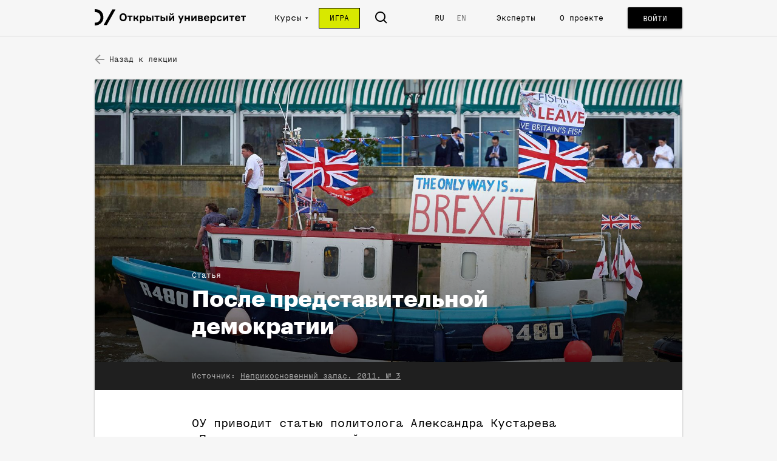

--- FILE ---
content_type: text/html; charset=utf8
request_url: https://openuni.io/course/11-course-7-4/lesson/8/material/882/
body_size: 133896
content:
<!doctype html>
<html lang="ru">
<head>
  <meta charset="utf-8">
  <meta http-equiv="content-language" content="ru">
  <meta http-equiv="language" content="ru">
  <meta http-equiv="X-UA-Compatible" content="IE=edge">
  <meta name="viewport" content="width=device-width, initial-scale=1.0, maximum-scale=1.0, user-scalable=no">
  <link rel="dns-prefetch" href="//ucarecdn.com/">
  <link rel="subresource" href="//cdn.ravenjs.com/3.4.0/console/raven.min.js">
  <title>После представительной демократии | Открытый Университет</title>
  <link rel="manifest" href="/manifest.json">
      <meta property="og:title" content="После представительной демократии | Открытый Университет" />
      <meta property="og:image" content="http://127.0.0.1:8080/img-gen/?target=material&amp;bg_img=https%3A%2F%2Fcdn.openuni.io%2F4e431445-2666-45ae-8721-dd9e2264dd5e%2F" />
      <meta property="og:image:width" content="1200" />
      <meta property="og:image:height" content="630" />
      <meta property="twitter:title" content="После представительной демократии | Открытый Университет" />
      <meta property="twitter:image" content="http://127.0.0.1:8080/img-gen/?target=material&amp;bg_img=https%3A%2F%2Fcdn.openuni.io%2F4e431445-2666-45ae-8721-dd9e2264dd5e%2F" />
      <meta property="twitter:card" content="summary_large_image" />
      <meta property="title" content="После представительной демократии | Открытый Университет" />
      <meta name="title" content="После представительной демократии | Открытый Университет" />
    <meta property="fb:pages" content="990811874313656">
    <link rel="stylesheet" href="/_assets/main.css?a40b1d401885e2255fa6">
  <link rel="apple-touch-icon-precomposed" sizes="57x57" href="/apple-touch-icon-57x57.png" />
  <link rel="apple-touch-icon-precomposed" sizes="114x114" href="/apple-touch-icon-114x114.png" />
  <link rel="apple-touch-icon-precomposed" sizes="72x72" href="/apple-touch-icon-72x72.png" />
  <link rel="apple-touch-icon-precomposed" sizes="144x144" href="/apple-touch-icon-144x144.png" />
  <link rel="apple-touch-icon-precomposed" sizes="120x120" href="/apple-touch-icon-120x120.png" />
  <link rel="apple-touch-icon-precomposed" sizes="152x152" href="/apple-touch-icon-152x152.png" />
  <link rel="icon" type="image/png" href="/favicon-32x32.png" sizes="32x32" />
  <link rel="icon" type="image/png" href="/favicon-16x16.png" sizes="16x16" />
  <meta name="application-name" content="Open University"/>
  <meta name="msapplication-TileColor" content="#FFFFFF" />
  <meta name="msapplication-TileImage" content="/mstile-144x144.png" />
</head>
<body>
  <div id="content"><div class="_1fEIjAsAzTBAJsAavQ8AFO" data-reactroot=""><div class="_2CDRCRNHaVLMG8vU5uDTQP _1eo7umq-aITrQeN9AKolrT"><div></div></div><div class="_18pMUZKwkvmgNTjQKtO8Px"><header class="_1hLDnIjiCpnTaT5b4YMccI _1eo7umq-aITrQeN9AKolrT"><div class="_26YnsKsSTOHj8X8HZoIKDU _2iQ_-iz6Clev1Wl7Wws8bH"><div class="_15SgLQyz9OCOhtFUprSG_A"><button class="_3qv_HnkFK1eItw1xSMew7n" type="button"><span class="_12TrCeJUR2B5kLLKJflb-X" style="background-image:url([data-uri])"></span></button></div><div class="_1CbftYZ9O5ZcQ0EYUHSdR9 _2QCV-YiYEpXOmPjwA2n_D8"><section class="_38cDlDLUPoPF8x_wrBEtWQ _2VatgcopKSMyVtGtb3Jc_Y"><div class="_17vGLylJV6GsvIxa5TZfN-"><a href="/"><h1 class="_3Zg6k2S3CnlCsZI5fJDan_">Открытый университет</h1><span class="_2SEZm8O6cs-WGq0TCJKM9b _1ZtNEiwwsSgzJDkYzHZXog _2Ec2QE2ll1-jmQWIPnmzZl"></span></a></div><ul class="uLIE4rH4GAFig0xalfLxd"><li class="_1Kfy2GaEmFoG4SGjpLz0_V _11K-Z-9IFID8BoR441rAwt _2idBwC_yqXP4GJ7X7SLkPb"><a href="/courses/"><span>Курсы</span></a></li><li class="_1Kfy2GaEmFoG4SGjpLz0_V _11K-Z-9IFID8BoR441rAwt _1nnttvyF_M6DUc_W9I5uIN"><a class="_2igPCt_YTcLfMPTbs1zxu2"><span>Курсы</span><div><svg viewBox="0 0 8 5" version="1.1" xmlns="http://www.w3.org/2000/svg" xmlns:xlink="http://www.w3.org/1999/xlink"><g stroke="none" stroke-width="1" fill="none" fill-rule="evenodd"><g class="arrow" transform="translate(-336.000000, -16.000000)" fill="#FFFFFF"><g><g transform="translate(284.000000, 10.000000)"><path d="M57.873819,4.96596189 C57.7531047,4.90596189 57.6081047,4.91917618 57.4998905,4.99989046 L53.2141762,8.21417618 C53.1241762,8.28167618 53.071319,8.38739046 53.071319,8.49989046 C53.071319,8.61239046 53.1241762,8.71810475 53.2141762,8.78560475 L57.4998905,11.9998905 C57.5627476,12.0470333 57.6384619,12.071319 57.7141762,12.071319 C57.7684619,12.071319 57.8234619,12.058819 57.873819,12.033819 C57.9948905,11.9731047 58.071319,11.8495333 58.071319,11.7141762 L58.071319,5.28560475 C58.071319,5.1502476 57.9948905,5.02667618 57.873819,4.96596189 L57.873819,4.96596189 Z" transform="translate(55.571319, 8.500000) rotate(-90.000000) translate(-55.571319, -8.500000) "></path></g></g></g></g></svg></div></a><div class="_25HaJqpZ7FIDafqz5ngOBE dcWkQBzqIPAWuOy--BShl _2IAILqslgYXZcGZxsFKBaF zVCD9CRwwMQJzj75sfk0 _3WswgRym4GJ6Yf6L0ktezt _5IFmeciU_WhQHMr_Sr8D_"><div class="_18zqRDeipYI08wn7N1LyYf"><a class="_3QiBGjKfzBPDz7HwUNa4r4" href="/course/17-karta-rossii/"><aside class="SmhSAaZvM79KJYRHMIVEp" style="background-image:url(https://cdn.openuni.io/7b701792-bfa0-402e-b038-6dc0d2604250/-/stretch/off/-/preview/450x300/-/format/auto/-/quality/best/-/progressive/yes/)"></aside><main class="_2lY9O8SxmNHY0YhESjxth4"><h4 class="FPmK3ZoH3-PodY1_FiwHT _1II32HkobysSkuGozOjofs">Карта России</h4><span class="bVsHOAd2402i7rVbB7r4Y"></span></main></a><a class="_3QiBGjKfzBPDz7HwUNa4r4" href="/course/16-course-7/"><aside class="SmhSAaZvM79KJYRHMIVEp" style="background-image:url(https://cdn.openuni.io/2bc51e98-400a-4c7f-aa51-4799cbe20fdc/-/stretch/off/-/preview/450x300/-/format/auto/-/quality/best/-/progressive/yes/)"></aside><main class="_2lY9O8SxmNHY0YhESjxth4"><h4 class="FPmK3ZoH3-PodY1_FiwHT _1II32HkobysSkuGozOjofs">Жить по понятиям. Основы гражданского знания</h4><span class="bVsHOAd2402i7rVbB7r4Y"></span></main></a><a class="_3QiBGjKfzBPDz7HwUNa4r4" href="/course/7-course-6/"><aside class="SmhSAaZvM79KJYRHMIVEp" style="background-image:url(https://cdn.openuni.io/d943706b-1fab-4a61-bcb1-b43586402b78/-/stretch/off/-/preview/450x300/-/format/auto/-/quality/best/-/progressive/yes/)"></aside><main class="_2lY9O8SxmNHY0YhESjxth4"><h4 class="FPmK3ZoH3-PodY1_FiwHT">После империи</h4><span class="bVsHOAd2402i7rVbB7r4Y"></span><div class="_1Dx-jqxUgRk6MJwFaATCp7"><span class="_1MPQMlbn9_sz06RcEitEug">Автор курса</span><span class="_2TWbPVscvW2zw5MU2ZL1tM">Владимир Федорин</span></div></main></a><a class="_3QiBGjKfzBPDz7HwUNa4r4" href="/course/6-course-5/"><aside class="SmhSAaZvM79KJYRHMIVEp" style="background-image:url(https://cdn.openuni.io/51000da8-deb1-4b7d-b81b-ee4e03920339/-/stretch/off/-/preview/450x300/-/format/auto/-/quality/best/-/progressive/yes/)"></aside><main class="_2lY9O8SxmNHY0YhESjxth4"><h4 class="FPmK3ZoH3-PodY1_FiwHT">Возвращение государства</h4><span class="bVsHOAd2402i7rVbB7r4Y"></span><div class="_1Dx-jqxUgRk6MJwFaATCp7"><span class="_1MPQMlbn9_sz06RcEitEug">Автор курса</span><span class="_2TWbPVscvW2zw5MU2ZL1tM">Екатерина Шульман</span></div></main></a><a class="_3QiBGjKfzBPDz7HwUNa4r4" href="/course/5-course-4/"><aside class="SmhSAaZvM79KJYRHMIVEp" style="background-image:url(https://cdn.openuni.io/9a845409-8ce3-45f2-89c3-b6b52a0d515b/-/stretch/off/-/preview/450x300/-/format/auto/-/quality/best/-/progressive/yes/)"></aside><main class="_2lY9O8SxmNHY0YhESjxth4"><h4 class="FPmK3ZoH3-PodY1_FiwHT">Новый человек</h4><span class="bVsHOAd2402i7rVbB7r4Y"></span><div class="_1Dx-jqxUgRk6MJwFaATCp7"><span class="_1MPQMlbn9_sz06RcEitEug">Автор курса</span><span class="_2TWbPVscvW2zw5MU2ZL1tM">Дмитрий Бутрин</span></div></main></a><a class="Qcje_sHjz0szEPmmyoFfP" href="/courses/"><h4>посмотреть все курсы</h4></a></div></div></li><li class="_1Kfy2GaEmFoG4SGjpLz0_V _2J9IvIKSCww3VKNWhoj_N3"><a href="/game/"><span>Игра</span></a></li><li class="_1Kfy2GaEmFoG4SGjpLz0_V Vo5MB60QGg-exoMZG2aD1"><span class="_12TrCeJUR2B5kLLKJflb-X _1Xzpt46vawT_4o5fL6Asr" style="background-image:url([data-uri])"></span></li><li class="_1Kfy2GaEmFoG4SGjpLz0_V _1GD2_B8XMPw58M05WEu5VC"></li><ul class="exbFLkLRc9hGBDeioNhyb _1Kfy2GaEmFoG4SGjpLz0_V"><li class="_3HH4AjtuZtJX-kBw3IRPXf POn56uE3VhkYati_huzUC"><a href="?lang=RU">RU</a></li><li class="_3HH4AjtuZtJX-kBw3IRPXf _2G5LNnNoRnuksUTFy1E781"><a href="?lang=EN">EN</a></li></ul><li class="_1Kfy2GaEmFoG4SGjpLz0_V"><a href="/experts/">Эксперты</a></li><li class="_1Kfy2GaEmFoG4SGjpLz0_V"><a href="/about/">О проекте</a></li></ul><button class="I5Y9tRGv0ZKqkHq583AcT _4ckTo7GSAwkkghfEfzvmj _3kH_dYdWc6Fi5-8sU0uzuV" title="Войти" type="button"><div class="_3b-ZKyp7K6K5O2ZtA6xOek"><span class="x8Y_s6K1Gpmd9UVX53ELl">Войти</span></div></button><div class="BHOAW0D4V53afjvChWMbe"><div class="_1CbftYZ9O5ZcQ0EYUHSdR9 _26aTEeuyMp-v9oL6hajM9a"><form class="_3YVUki9PJE-dcLvPIYBtg" autoComplete="off"><span class="_12TrCeJUR2B5kLLKJflb-X _1Xzpt46vawT_4o5fL6Asr" style="background-image:url([data-uri])"></span><input type="text" autoComplete="off" placeholder="Поиск"/></form><div class="_1_zlmf8iTpeNT9YVL3_UNI"><span class="_12TrCeJUR2B5kLLKJflb-X _1Xzpt46vawT_4o5fL6Asr" style="background-image:url([data-uri])"></span></div></div></div></section></div></div></header><main class="_1-ZW2nEWXu_W7pa4CWX96I"><div class="qY0Ox5yWw-08ol4QExx-x"><div class="_1CbftYZ9O5ZcQ0EYUHSdR9"><div class="dlvyT59hnnOi-VFA9sKJN"><div class="Bc-nWoPjG6GHg8GkHnJ9f _1PXZ9eRBfEzNvlupKRQ4iy"><a href="/course/11-course-7-4/lesson/8/"><div class="CvtfbsBE-uLHPsSy1VFfY"><span class="_12TrCeJUR2B5kLLKJflb-X _2yViya0u7aL0MppYnQYJE2" style="background-image:url([data-uri])"></span>Назад к лекции</div></a></div><div class="_3KCqnhi-SKndJjkM9IQO2v"></div></div><article class="_2vqExCgfDZnd0A_iqe25CC dcWkQBzqIPAWuOy--BShl _2IAILqslgYXZcGZxsFKBaF zVCD9CRwwMQJzj75sfk0 _3WswgRym4GJ6Yf6L0ktezt _5IFmeciU_WhQHMr_Sr8D_" itemscope="" itemType="http://schema.org/Article"><header class="_1542_ZT8QtzbIGxOQ1ggOv"><div class="_22_PXjwzFPgJl2fXyGs6NJ" style="background-image:url(&quot;https://cdn.openuni.io/4e431445-2666-45ae-8721-dd9e2264dd5e/-/stretch/off/-/preview/1500x1500/-/format/auto/-/quality/best/-/progressive/yes/&quot;)" title=""><img src="https://cdn.openuni.io/4e431445-2666-45ae-8721-dd9e2264dd5e/-/stretch/off/-/preview/1500x1500/-/format/auto/-/quality/best/-/progressive/yes/" alt=""/><div class="_3BEeoVHhkpVSC7IUaWoVs4"><div class="_1gTtYFQM4Bymz4NSVtamPf"><div class="_1g34YODNlXdcWybiVhr2ow">Статья</div><h1 class="_3zaoKe1avkfVwPFRTTzVqg" itemProp="headline">После представительной демократии</h1></div><div class="_1QrUOBJA1Jk05Fhzm6Rut6"><div class="_2Czvmn3EVLqTq-NK6TJKYe"><span class="_2yGk9eTUg-zm2u9xDddVFj">Источник:</span><span class="_1T4_slg4-kkU-y5tMrfK-m"><a href="http://magazines.russ.ru/nz/2011/3/ku1.html" target="_blank" rel="noreferrer noopener">Неприкосновенный запас. 2011. № 3</a></span></div></div></div></div></header><div class="umC8gKOTbclHvFZLlz9wO _22m40eXvIgorI6fQ2lAmCT" itemProp="articleBody"><div class="_2MogvE4pKF1NYdEVptKClT"><section class="_1bq2k74XPqFS9lylwlIG-o"><p>ОУ приводит статью политолога Александра Кустарева «После представительной демократии», посвященную перспективам политического устройства общества в будущем и кризису актуальных форм политического.</p>
</section><section class="md-text md-align-right"><p>Которые тут временные?</p>
<p><em>Владимир Маяковский</em></p>
</section><section class="md-text md-align-left"><p>Пришло время поговорить о прямой демократии. Представительная демократия переживает кризис: она обнаруживает все больше признаков исторической <em>временности</em>, промежуточности, компромиссной паллиативности. Когда-то она сменила так называемый <em>l’Ancien Régime</em>, который на русский переводится как «Старый режим», что добавляет к французскому значению «устаревший» и «прошлый» еще и значение «дряхлый». Теперь устарела и постарела сама представительная демократия.</p>
<p>В самом общем виде ее кризис сводится к тому, что она перестала обеспечивать связь публики и власти, с чем худо-бедно справлялась в прошедшие полтора столетия по крайней мере в зоне своего происхождения. По меньшей мере сильной эрозии подверглась эффективность и легитимность ее основных элементов: 1) политических программ и их агентур — политических партий; 2) парламента; 3) всеобщего избирательного права.</p>
<p>Политические программы лишились своей харизматической сердцевины — «благой вести». XIX и ХХ века были эпохой больших социальных проектов. Сейчас никакие широкие консолидированные общественные движения на их основе невозможны. Коммунизмом и фашизмом пугают теперь детей. Над социализмом саркастически-снисходительно посмеиваются. Капитализм пережил короткую весну на развалинах советского блока, но все быстро стало на свои места: капитализма как боялись всегда, так боятся и теперь. И дело не только в уязвимости каждого такого проекта для критики. Сама идея социального проектирования в ХХ веке скомпрометирована.</p>
<p>Политические партии либо безнадежно фрагментируют электорат, либо, наоборот, сгоняют его в огромный конформный пул типа стада. При всей формальной многопартийности власть монополизирована центристской партократией.</p>
<p>Избирательное право формально доведено до абсурдной всеобщности. На деле в лучшем случае половина избирателей этим правом не пользуется. Эгоистической власти оно удобнее, поскольку именно благодаря этой половине возможны фальсификации результатов выборов даже без грубой подделки бюллетеней.</p>
<p>Так обстоит дело даже в обществах, где партийно-представительная система возникла и пережила золотую пору. Что уж говорить о странах, которые лицемерно или искренне, под внешним нажимом или по собственному почину имитировали европейский образец. Их представительную демократию принято считать незрелой, но — поразительное дело! — признаки ее незрелости совпадают с признаками перезрелости у старых демократий.</p>
<p>Российский опыт особенно поучителен. Сперва советская демократия на развалинах <em>старого режима</em> (царизма) быстро превратилась в однопартийную, опередив западные демократии на пути в сторону партократии. Затем попыталась дать обратный ход в сторону многопартийности, но после некоторого хаоса вернулась к однопартийности де-факто. Теперь она из этого модуса то ли не может, то ли не хочет выходить — скорее всего, и то и другое.</p>
<p>Арабский опыт почти таков же. Там везде (кроме Саудовской Аравии и Эмиратов) проводились выборы на основе всеобщего избирательного права (иногда с поправками на ислам) и существовали политические партии (хотя бы одна или полторы).</p>
<p>Не следует заблуждаться. Дело совсем не в том, что в этих странах демократия якобы еще не победила «старые режимы», осталась в недостроенном виде и просто нуждается в дальнейшем совершенствовании. Именно этого ждет от России, бывших советских республик и стран Ближнего Востока нынешний «гегемон-комментариат». На самом деле «старые режимы» в этих обществах давно устранены, и эти общества демонстрируют теперь тот же самый кризис представительной демократии, что ее инициаторы и образцовые реализаторы в Европе, — только, пожалуй, еще более глубокий и острый. В первоначальных демократиях (Франции, США, Британии) этот модус демократии еще сохраняет некоторую остаточную эффективность или по меньшей мере преимущество традиционности — самой глубокой основы легитимности любого варианта господства, как говорил Вебер.</p>
<p>А если какие-то «нации» так и не довели свою представительную демократию до настоящего «англосаксонского» качества, то это уже неважно. Перейти во взрослое состояние из инфантильности не может тот, кто уже находится в сенильности. Кто сгорел, тот уж не загорится. <em>Ashes to ashes, dust to dust</em>.</p>
<p>Кризис представительной демократии может то ли развиваться дальше, то ли преодолеваться в трех направлениях: 1) полная деполитизация государственно-территориальных общностей (известных под этикеткой «нации»); 2) возвращение легитимности аристократии и даже монократии; 3) трансформация представительной демократии в прямую.</p>
<p>Первая тенденция давно предвиделась в образе «железной клетки» предельно рационализированного управления у Макса Вебера. Ее все боятся. Нормативной теории, которая считала бы эту тенденцию желательной, как будто не существует, если не считать таковой сведение общества к рынку у Хайека, например. Но у нее есть вполне целеустремленная агентура, и она очень сильна — это бюрократия.</p>
<p>Вторая тенденция рассматривается как «демодернизация». По инерции, сохранившейся со времен активной гражданской эмансипации, тот, кто открыто выступает против демократии, не просто грешит политической некорректностью, но и политически неблагонадежен и может быть объявлен подрывным элементом. Впрочем, за пределами магистрального нормативно-политического дискурса упорно циркулируют разные варианты антидемократического языка. Существует целый ряд харизматически стилизованных агентур, убежденных в преимуществах аристократии и монархии. И не все они «чайники», не говоря уже об агентурах реального господства, инстинктивно презирающих демократию. Общество тут очень сильно лицемерит само перед собой.</p>
<blockquote>
<p>Прямая демократия, а не всеобщее избирательное право, в комбинации с неолиберальной приватизацией по-настоящему элиминирует партии и правительства, то есть политический класс как господствующий слой общества представительной демократии.</p>
</blockquote>
<p>Перерождение представительной демократии в обоих этих направлениях уже зашло далеко, как бы оно ни прикрывалась демократическим фасадом. Представительной демократии самой по себе весьма трудно противостоять этим тенденциям, потому что в нее встроен изначально элемент недемократичности. Некоторая ирония состоит в том, что именно благодаря ему она оказалась «практичной», то есть долгое время была стабильной и эффективной. Но еще больше иронии в том, что именно этот элемент все время грозит ее «съесть». И «съедает» у нас на глазах — в России как советской, так и постсоветской, и в историческом очаге представительной демократии. А в арабских странах почти повсюду существовала угроза наследственного президентства и, в сущности, восстановления монархии де-факто. Что еще хуже откровенной легитимной монархии, как не устают ехидно напоминать современные монархисты и с чем столь соблазнительно согласиться.</p>
<p>Полная элитаризация общества происходит, между прочим, в согласии с неизбежным круговоротом «монократии/аристократии/демократии», усмотренным еще в античности Полибием. Историческая фактура, соответствующая этой схеме, так массивна и монотонна, что впору признать «цикл Полибия» законом природы, к чему были, кстати, близки и Вебер, и Михельс, и Элиас. А если мы не хотим с этим смириться и хотим разорвать этот замкнутый круг и сохранить демократию отныне и навсегда, то все наши надежды — на прямую демократию.</p>
<p>Но агентуры, которые по материальным или моральным мотивам хотят создать общество, живущее в режиме прямой демократии, должны извлечь уроки из трансформации <em>Старого режима</em> в представительную демократию в XIX веке.</p>
<p>Кризис <em>Старого режима</em> в Европе привел к турбулентной фазе протеста и гражданского неповиновения. Обычно эта фаза характеризуется как хаос, беспорядок, смута. Но протест и неповиновение есть также и спонтанный самовольный плебисцит, то есть главный процедурный инструмент, если угодно, институциональное воплощение прямой демократии.</p>
<p>Таким образом, прямая демократия и беспорядок оказываются «сиамскими близнецами», что только что было наглядно продемонстрировано в странах Ближнего Востока. И выход из состояния беспорядка означает одновременно и преодоление прямой демократии.</p>
<p>И так, очевидно, будет всякий раз, пока не найдетсся способ отделить прямую демократию от беспорядка. В европейском историческом случае это сделать не удалось, и она, едва появившись на свет, быстро превратилась в представительную.</p>
<p>Это случилось так. За фазой протеста и неповиновения последовала фаза, по ходу которой харизма групп, возглавлявших и направлявших протестные движения, и харизма их оппонентов «рутинизировалась», как сказал бы Вебер. Продуктом этой рутинизации и стали политические партии и новый господствующий слой — «политический класс» или «партократия». Они-то и оказались одним из двух главных столпов представительной демократии. Вторым ее столпом стал парламент — старый аристократический институт феодального общества, подавленный во времена абсолютизма и оказавшийся (казавшийся) адекватным политическому модерну.</p>
<p>Представительная демократия, таким образом, в процессе демонтажа <em>Старого режима</em> не просто вытеснила прямую демократию как более конкурентоспособная, но оказалась и ее дальнейшим развитием. Иными словами, представительная демократия — это не что иное, как рутинизированная прямая демократия. Можно сказать и так: прямая демократия — это эмбрион, развившийся затем во «взрослую» представительную демократию. Или так: прямая демократия была проблемой, и представительная демократия оказалась ее решением.</p>
<p>Но если так, то чего следует ожидать в результате кризиса представительной демократии и на выходе из фазы протеста-неповиновения, кроме восстановления все той же представительной демократии, то есть модифицированного и (или) редуцированного «цикла Полибия»?</p>
<p>Может быть, и не следует ожидать ничего другого. Но если все-таки ожидать (не задаваясь вопросом, следует или не следует ожидать), то агентурам прямой демократии придется искать устойчивый вариант легальной материализации трех главных принципов прямой демократии: 1) референдума или плебисцита; 2) содержательно-политических инициатив публики; 3) возможности отстранения от власти ранее избранного ее отправителя до истечения его полномочий.</p>
<p>Режим формально узаконенных (а не самовольных) плебисцитов должен быть хорошо отрегулирован. Ставить на народное голосование проблемы, решение которых требует компетенции (осведомленности, экспертизы, дальновидности, морального инстинкта и прочее), с точки зрения эффективности управления абсурдно. Столь же бессмысленно спрашивать общенародное согласие на меры заведомо непопулярные: это ведет только к конфронтации власти и публики, то есть к протесту, беспорядку. Не менее бессмысленно обращаться к «общенародию» за согласием на меры, провоцирующие раскол и конфронтацию самого общества. В то же время тематическая цензура плебисцитов опасна, поскольку может совсем стерилизовать политическую жизнь, как ее стерилизует сейчас однопартийная демократия.</p>
<p>Остается неизвестным, каким образом осуществлять отбор вопросов, решаемых плебисцитом. Возникает также еще одна проблема: кто должен участвовать в плебисцитах — всегда все (по принципу «народ-оракул») или каждый раз специфический корпус голосующих.</p>
<p>Может быть, все эти проблемы решаются с помощью другого принципиального элемента прямой демократии — инициатив публики, то есть самовольных положительных (непротестных) плебисцитов. Но тут проблема в том, что содержательно-политические инициативы исходят от разных партикулярных агентур. И эти инициативы должны быть одновременно у всех на виду и в то же время каким-то образом «обезврежены», чтобы массы, подверженные резким переменам в настроении, не оказались гипнотизированы демагогическими «благими вестями» лжепророков. Это требует эффективной архитектуры информационного пространства или институционализации «гласности», допускающей сложный процесс обсуждения («делиберация», или <em>public debate</em> Джона Дьюи). К гарантии простой свободы слова эта проблема не сводится. Интернет-сеть предлагает теперь для этого невиданные ранее возможности, но она же создает условия и для злоупотреблений — как для амплификации стерильных или подрывных идей, так и для монополизации рынка идей.</p>
<p>Так или иначе, прямая демократия нуждается в условиях, когда инициативы, исходящие от кого угодно, не будут дискриминированы с самого начала и получат шанс на участие в повестке дня делиберативного процесса. Я бы сказал, что именно конструирование такого пространства и обучение граждан пользованию им становится центральной задачей демократически ориентированного общества. А не пресловутое избирательное право, только создающее иллюзию правления большинства или, наоборот, помогающее установить тиранию большинства.</p>
<p>Наконец, отзыв мандата у действующего отправителя власти нуждается в особо глубокой законодательной обработке. Дело в том, что именно этот элемент прямой демократии больше всего сближает ее с беспорядком, поскольку, оставаясь нелегальным, отзыв мандата есть просто государственный переворот, всегда чреватый ослаблением системы социального контроля. Эта опасность сейчас очень реальна в странах Ближнего Востока, и на нее ссылаются Каддафи и Асад. Устранение от власти президентов в Египте и Тунисе позволит через некоторое время судить, насколько эта опасность реальна.</p>
<p>Решить все эти проблемы не удастся только проектированием. Представительная демократия тоже оформилась не как осуществление предварительного плана, а «на ощупь», как результат экспериментов, хотя и стимулированных нередко «утопиями». Так же, скорее всего, будет и теперь.</p>
<p>Эксперименты в духе прямой демократии идут вовсю. В США — на уровне штатов, меняющих свои конституции, и вообще повсюду, хотя и в менее распознаваемых формах.</p>
<p>Заказные опросы общественного мнения или всякого рода фокус-группы используются самой властью в практике управления, главным образом для того, чтобы узнать заранее меру сопротивления общества в целом и разных его сегментов предстоящим решениям правительства.</p>
<p>Публика, со своей стороны, все чаще практикует спонтанные плебисциты, обнаружив, что ее политическая сила резко возросла с появлением новой технологии мобилизации масс (интернет-сеть). Негосударственные организации и консолидированные агентуры общественного мнения <em>ad hoc</em> (движения и группы давления) если не влияют на правительственные решения напрямую и сразу, то, во всяком случае все больше определяют содержание идейной жизни общества, артикулируя тематику, которая не может быть сформулирована в центристских партийно-партократических программах.</p>
<p>Группы интересов решают отношения между собой напрямую по образцу забастовок золотой поры рабочего движения, при участии государства в роли посредника (законодателя) или без него. Группы зеленых давят на фирмы. Потребители — на производителей. Акционеры — на директорат, и тому подобное. Вот блестящий образец такого прямого действия: недавно в Голландии вкладчики заставили отказаться от пресловутых бонусов высший менеджмент банков, получивших во время последнего кризиса финансовую поддержку государства.</p>
<p>Таким образом, прямая демократия развивается и крепнет не в формальной политической системе государственных общностей, а в неформальной политической сфере.</p>
<p>Помимо этого, обнаруживаются иные, нежели нации, локусы демократии, где она реализуется как прямая: фирмы, акционерные общества, колхозы, племена и кланы, конфессиональные общности (секты). Или, если угодно, альтернативные территориальные общности, которых еще нет, но которые возникнут сразу на базе прямой демократии, заменив ныне существующие государства.</p>
<p>В неформальную политическую сферу — и в иные локусы — и перемещается содержательная политика наций, а вместе с ней и ее агентуры. Именно таков смысл неуклонной тенденции к неучастию публики в государственно-политической жизни стародемократических общностей.</p>
<p>Гораздо хуже обстоит дело в постсоветских или арабских нациях. Здесь политическая пассивность скорее свидетельствует о стерильной фрустрации масс. Здесь неформальная сфера политической жизни (обычно это называется слабостью гражданского общества) очень слаба, и иные формы коллективности (кроме кланово-племенной и воровского закона) неразвиты. В них из-за этого прямая демократия вынужденным образом должна бы развиваться именно в локусе государственной общности, то есть через протест и неповиновение, как в Европе 100–200 лет назад.</p>
<p>Таким образом, у постсоветских и арабских стран есть шанс стать главным очагом непосредственной трансформации представительной демократии — которая теперь и есть <em>Старый режим</em> — в прямую. Это шанс сказать свое и новое слово в мировой истории. Готовы ли они к этому?</p>
<p>Так вышло, что я следил за событиями на Ближнем Востоке в феврале 2011 года каждый день и по трем телеканалам: всемирная служба Би-Би-Си, Си-Эн-Эн и «Аль-джазира». Признаков осознания исторической задачи, которую арабы сейчас как будто вынуждены решать, я не заметил.</p>
<p>Все — и прежде всего экспертный дежурный комментариат — говорили примерно одно и то же, произнося заклинания «свобода», «революция», «демократия»… И выражали скептическое беспокойство по поводу беспартийности, безлидерности, беспрограммности протеста. Лишь один раз я услышал нечто иное от активиста с площади Тахрир в Каире. Я не сразу стал его внимательно слушать и поэтому даже не знаю, кто он такой; может быть, его даже никто не удосужился назвать по имени. Это явно был не случайный человек из толпы, но и особого к нему отношения со стороны журналистов (как, например, к «арабскому Сахарову» Мохаммеду Эль Барадеи) к нему тоже не было. А говорил он очень возбужденно и радостно примерно следующее. <em>Мы сделали это, говорил он, добились этого. Мы победили без политических партий, без лидеров, без всяких программ.</em></p>
<p>Этот активист — сознательный агент прямой демократии. Ибо еще раз: что такое прямая демократия?</p>
<p>В условиях прямой демократии один на один остаются бюрократия и публика, то есть деполитизированный управленческий аппарат и народ, который, <em>не добиваясь господства, берет в свои руки контроль над этим аппаратом</em>. Эффективный <em>народный контроль</em> — разбитая вдребезги голубая мечта ранней советской власти — и есть собственно самая суть прямой демократии. Прямая демократия есть рациональное (бюрократическое) управление плюс народный контроль, направляемый моральными и интересантскими рефлексами народа.</p>
<p>Прямая демократия, а не всеобщее избирательное право, в комбинации с неолиберальной приватизацией по-настоящему элиминирует партии и правительства, то есть политический класс как господствующий слой общества представительной демократии.</p>
<p>Часто думают, что, когда господствующий слой элиминирован (как это случилось в ходе русской революции), бюрократия имеет тенденцию стать им сама. Но бюрократия не может господствовать. Она может только служить. Вся проблема в том, кому она служит, — то есть в том, кто контролирует бюрократию. В условиях представительной демократии ее контролируют <em>представители</em> народа. Этот <em>класс представителей</em>, или политический класс, и есть господствующий слой общества, хотя он может быть и не единственным господствующим слоем в демократическом обществе.</p>
<p>Прямая демократия мыслится как переход контроля над бюрократией из рук господствующего слоя в руки публики.</p>
<p>Массивна ли агентура такого политического строя в Египте? В Иране? В Китае? В России, Украине, Киргизии? Пока такое впечатление, что она гораздо массивнее в США и в Западной Европе. О чем это говорит — здесь уже нет места рассуждать. Но, как вежливо замечает по другому поводу Козьма Прутков, читатель и сам мог бы об этом догадаться.</p>
</section><section class="md-text md-align-left"><p><em>Фотография на обложке: Лодка сторонников выхода из ЕС. Река Темза, Лондон, 15 июня 2016 года / Nikolas Halle'n, AFP, East News</em></p>
</section></div></div><aside class="_3xyB1uFmhBuSy4wipaE1Jd"><div class="_1MsDMQhrZM-dhbEN3UmjdR"><ul class="_3BEPPJaCy3G9YdCMGyWnt5"><li class="_1Q-Q-UjjlgEu5_QyTwu7Hh"><button class="_2q_Wq7_b526pY-Y8Vbk53" type="button"><div class="_6IlYsAvjmKPrBbi5JydQp"><span class="_12TrCeJUR2B5kLLKJflb-X _2xLYfQxyPfQz19OAeyLsJN" style="background-image:url([data-uri])"></span></div></button></li><li class="_1Q-Q-UjjlgEu5_QyTwu7Hh"><button class="_2q_Wq7_b526pY-Y8Vbk53" type="button"><div class="_6IlYsAvjmKPrBbi5JydQp"><span class="_12TrCeJUR2B5kLLKJflb-X _2xLYfQxyPfQz19OAeyLsJN" style="background-image:url([data-uri])"></span></div></button></li><li class="_1Q-Q-UjjlgEu5_QyTwu7Hh"><button class="_2q_Wq7_b526pY-Y8Vbk53" type="button"><div class="_6IlYsAvjmKPrBbi5JydQp"><span class="_12TrCeJUR2B5kLLKJflb-X _2xLYfQxyPfQz19OAeyLsJN" style="background-image:url(/_assets/74c03a2092f54499de2b27aeee1ab404.svg)"></span></div></button></li></ul></div></aside></article><div class="dlvyT59hnnOi-VFA9sKJN"><div></div><div class="_3KCqnhi-SKndJjkM9IQO2v"></div></div></div><div class="_1CbftYZ9O5ZcQ0EYUHSdR9"><div class="_1ltagGxwcxuSn8hYkYce4R"><main class="_2zfEau7rFyvI5wSLT8k-Dd"><h3 class="_2_lN7FTxFyUeRrvUnzPIEp">Еще материалы</h3><div class="wtpzbH0_8N_gD2iU49Ufq"><div><div class="dcWkQBzqIPAWuOy--BShl _2IAILqslgYXZcGZxsFKBaF zVCD9CRwwMQJzj75sfk0 _3WswgRym4GJ6Yf6L0ktezt _5IFmeciU_WhQHMr_Sr8D_"><div class="_1O9BrZ6yssNF2XOv3-4ZQ9"><a class="_3aQ-B4c8uRWaBjFEZZv0EP" href="/course/11-course-7-4/lesson/8/material/881/"><aside class="_5Ib9MkYDzL7S0AG9pEkod"></aside><main class="_3QjsrmyQlcNceGHfMt2AuD"><div class="_2mpRINqdGcAFgRgsIEsVgT"><span class="_25nBg3av5zWsJ6B51Hz0Mc">Список</span></div><h4 class="_1WnCNysK6q4Y3R6jR2gpaH">Список Арсеньева: пять книг о политике языкового присутствия</h4><p class="_1yVulP2ba-HTLiyXqkovd5"></p></main></a></div></div></div></div><div class="wtpzbH0_8N_gD2iU49Ufq"><div><div class="dcWkQBzqIPAWuOy--BShl _2IAILqslgYXZcGZxsFKBaF zVCD9CRwwMQJzj75sfk0 _3WswgRym4GJ6Yf6L0ktezt _5IFmeciU_WhQHMr_Sr8D_"><div class="_1O9BrZ6yssNF2XOv3-4ZQ9"><a class="_3aQ-B4c8uRWaBjFEZZv0EP" href="/course/11-course-7-4/lesson/8/material/883/"><aside class="_5Ib9MkYDzL7S0AG9pEkod"></aside><main class="_3QjsrmyQlcNceGHfMt2AuD"><div class="_2mpRINqdGcAFgRgsIEsVgT"><span class="_25nBg3av5zWsJ6B51Hz0Mc">Интервью</span></div><h4 class="_1WnCNysK6q4Y3R6jR2gpaH">Что могут оккупировать ученые</h4><p class="_1yVulP2ba-HTLiyXqkovd5"></p></main></a></div></div></div></div><div class="wtpzbH0_8N_gD2iU49Ufq"><div><div class="dcWkQBzqIPAWuOy--BShl _2IAILqslgYXZcGZxsFKBaF zVCD9CRwwMQJzj75sfk0 _3WswgRym4GJ6Yf6L0ktezt _5IFmeciU_WhQHMr_Sr8D_"><div class="_1O9BrZ6yssNF2XOv3-4ZQ9"><a class="_3aQ-B4c8uRWaBjFEZZv0EP" href="/course/11-course-7-4/lesson/8/material/884/"><aside class="_5Ib9MkYDzL7S0AG9pEkod"></aside><main class="_3QjsrmyQlcNceGHfMt2AuD"><div class="_2mpRINqdGcAFgRgsIEsVgT"><span class="_25nBg3av5zWsJ6B51Hz0Mc">Статья</span></div><h4 class="_1WnCNysK6q4Y3R6jR2gpaH">О чем думают участники нынешних протестов?</h4><p class="_1yVulP2ba-HTLiyXqkovd5"></p></main></a></div></div></div></div></main></div></div><div class="_1ro8us5G5H9DpgrEz0YZH3"><div class="_304krqHH3L7DaA1UJxm23E"><div class="_1CbftYZ9O5ZcQ0EYUHSdR9"><a href="/course/11-course-7-4/lesson/8/"><div class="_1B6EBShChNhtIlOLOkDlLY"><div class="n_XrX35rtk2onC8HBtcCZ DNBRQrlkdsYiWlUwZwbJI _1IHb_IeZPd8hCFmygSdPfb _3bna1zc5VUf3Pe5XHE0eBx _1DOmjX5_oP8Oq2OYvHm4sW" style="vertical-align:middle"><div class="_3cnBolTLMR60jn7fXK0xAi"><img class="_2Ai_NSXGbhxSaUOywM9Nih" role="presentation"/></div></div><div class="DNBRQrlkdsYiWlUwZwbJI _3yI-x1BHoS1VIzYmczIK-N _3bna1zc5VUf3Pe5XHE0eBx _1DOmjX5_oP8Oq2OYvHm4sW" style="vertical-align:middle"><div class="_3UXCaxbJz33CruQ_yQFMnB"><div class="_1-eRiqXj-peyxzV7F301g4"><div class="_3T-tgOTb5yCBzUgMIjJCoi"><div class="_2OyfXQculqtdVgmnQneRnI">Назад к лекции</div></div><h3 class="_2aUMdCId0X_j-aXbUQF3j6">Лингвистика протеста</h3><p class="_3-52zqGnXu61aBrC2AnDVW"></p></div></div></div></div></a></div></div></div></div></main></div><div class="Lf4gDbUFfeNlbHLlz9mSU _1eo7umq-aITrQeN9AKolrT"><footer class="_3xZrvVfXQsmTJo6TfCpWRw" itemscope="" itemType="https://schema.org/WPFooter"><div class="_276AHwWqHehZwujhemv_ze"><div class="_1CbftYZ9O5ZcQ0EYUHSdR9"><div class="WC7x1-5RD4HZG7-DJNBaj"><ul class="_1uCAVykhsG3NqRZSiFD6kb"><li class="_1dvSpdY1xpG-jfcHMgAfvE"><a href="/about/">О проекте</a></li><li class="_1dvSpdY1xpG-jfcHMgAfvE"><a href="mailto:info@openuni.io">Контакты</a></li></ul><div class="_3MSyHVrPJzkapsyv4I1Njj"><form class="_2lTlkNuqnIlT5wTuoz_849"><div class="IToeJcgtUjUws15s4s9_x"><label class="_22zVLu3VW6EXZS-i7vETcL" for="u-1">Подписаться на рассылку</label><div class="_2VpkCbzA8jAwTn3MZ0vBMX"><input type="text" class="_1rPsmIdbz896lkw0Ticoi-" id="u-1" value=""/></div><div class="_3s7TVDqtVEbzuG60fhPK60"></div></div><button class="KxYEaGqaOekLEM-QcjX8U" type="submit"><span class="_12TrCeJUR2B5kLLKJflb-X" style="background-image:url([data-uri])"></span></button></form></div><ul class="_1ELTUAHcMW4oG5vjEtzn0Y"><li><a href="https://twitter.com/infoopenuni/" class="Qa2r8i516rGtfHxiLAjzS" rel="noopener noreferrer" target="_blank"><span class="_12TrCeJUR2B5kLLKJflb-X _3obRx9V0j5mwMADZmaEvrb" style="background-image:url([data-uri])"></span></a></li><li><a href="https://www.facebook.com/openuni.io/" class="Qa2r8i516rGtfHxiLAjzS" rel="noopener noreferrer" target="_blank"><span class="_12TrCeJUR2B5kLLKJflb-X _3obRx9V0j5mwMADZmaEvrb" style="background-image:url([data-uri])"></span></a></li><li><a href="https://vk.com/open_uni" class="Qa2r8i516rGtfHxiLAjzS" rel="noopener noreferrer" target="_blank"><span class="_12TrCeJUR2B5kLLKJflb-X _3obRx9V0j5mwMADZmaEvrb _1ZuB-xBJI4N00eM4p5paVj" style="background-image:url([data-uri])"></span></a></li><li><a href="https://www.instagram.com/openuni.io/" class="Qa2r8i516rGtfHxiLAjzS" rel="noopener noreferrer" target="_blank"><span class="_12TrCeJUR2B5kLLKJflb-X _3obRx9V0j5mwMADZmaEvrb" style="background-image:url([data-uri])"></span></a></li><li><a href="https://t.me/OpenUniversity/" class="Qa2r8i516rGtfHxiLAjzS" rel="noopener noreferrer" target="_blank"><span class="_12TrCeJUR2B5kLLKJflb-X _3obRx9V0j5mwMADZmaEvrb" style="background-image:url([data-uri])"></span></a></li><li><a href="https://www.youtube.com/channel/UCG1i_bM5A4JMNjBszBOCasw" class="Qa2r8i516rGtfHxiLAjzS" rel="noopener noreferrer" target="_blank"><span class="_12TrCeJUR2B5kLLKJflb-X _3obRx9V0j5mwMADZmaEvrb Kr-6pH0PbJrGBtzVMrSOE" style="background-image:url([data-uri])"></span></a></li></ul></div><div class="_1B6EBShChNhtIlOLOkDlLY"><div class="DNBRQrlkdsYiWlUwZwbJI lUhtGujDLYcBAw-UU2mAE _3bna1zc5VUf3Pe5XHE0eBx _1DOmjX5_oP8Oq2OYvHm4sW"><div class="_2svtONyhCjlhjDwnBRrYiU"><span itemProp="copyrightHolder">openuni.io</span> <!-- -->©<!-- --> <span itemProp="copyrightYear">2016-2019</span></div></div></div></div></div></footer></div><span class="_1eo7umq-aITrQeN9AKolrT"><ol class="_2FvhGnvLx0kL7xqGx-AyJh"></ol></span></div></div>
    <script src="//cdn.ravenjs.com/3.4.0/console/raven.min.js"></script>
    <script>
      Raven.config('https://c075efd7e9ce49a2b91fe2ecf947e735@sentry.openrussia.org/2', {
        logger: 'javascript-public',

        ignoreErrors: [
          'The "fb-root" div has not been created, auto-creating',
          'Download the React DevTools for a better development experience: https://fb.me/react-devtools',
          // ignore pushwoosh errors
          /window\.safari\.pushNotification/,
          /Push notification prompting has been disabled/,
          // error probably related to some browser extension
          /window\.ge is not a function/,
          // websocket error from uploadcare
          /Pusher/,
          // vimeo player fix
          // http://stackoverflow.com/questions/20476717/on-iphone-vimeo-javascript-api-play-function-doesnt-work-until-the-video-ha
          /Unhandled promise rejection Error: The viewer must initiate playback first/,
          /The viewer must initiate playback first./,
        ]
      }).install();
    </script>
    <script defer src="/pushwoosh/pushwoosh-web-notifications.js"></script>
    <script>window.__INITIAL_STATE__ = {"store":{"lecturers":{"ids":[],"byId":{},"completeInfo":{}},"courses":{"ids":[17,18,16,8,9,10,11,12,13,14,15,7,6,5,3,4,2,1,19,20,21,22,23,24,25],"byId":{"1":{"title":"Культура как политика","description":"25 лет постсоветской истории: культурный взрыв и его последствия","picture":"https://cdn.openuni.io/296e9bd0-9698-403a-9e09-1ba9c2ac02c6/","picture_alt":"","mobile_picture":"https://cdn.openuni.io/296e9bd0-9698-403a-9e09-1ba9c2ac02c6/-/crop/1205x1206/982,0/-/resize/750x750/","type":"DEFAULT","hint":"","picture_source":"","video":"","video_type":"VIMEO","text":"Культура постсоветской эпохи — что это было? Что изменилось радикально, а что осталось прежним? Как связана культура с политикой и общественными настроениями? Что просит государство у культуры в обмен на свою поддержку и как ей сохранить независимость? \n\nО судьбе медиа, частных и государственных культурных институциях, искусстве и идеологии, новых героях и старых песнях, массовой, элитарной и андеграундной культуре, а также об изобретении образа новой России — в курсе одного из самых авторитетных российских журналистов и медиаменеджеров Юрия Сапрыкина.","lessons":[{"id":1,"number":1,"title":"Несоветская культура","type":"LECTION","description":"От «Ленина-гриба» до казаков","is_locked":false,"unlocked_at":null,"person_first_name":"","person_middle_name":"","person_last_name":"","picture":"https://cdn.openuni.io/4e67b737-1b90-409a-a26f-adb08ab6606a/","mobile_picture":"","picture_source":"","thumbnail":"","mobile_thumbnail":"","video_duration":928,"quiz_id":1,"lecturers":[{"id":1,"first_name":"Юрий","middle_name":"","last_name":"Сапрыкин","position":"Журналист","bio":"Родился в 1973 году. В 1995 году окончил философский факультет МГУ. В 1994 году стал ведущим, а затем программным директором «Авторадио». С 2000 по 2014 год работал в компании «Афиша» — заместителем главного редактора, главным редактором, редакционным директором и шеф-редактором объединенной компании «Рамблер-Афиша». Организатор музыкальных фестивалей «Пикник „Афиши“». В 2011–2012 годах принимал активное участие в протестных акциях и выступал членом оргкомитета нескольких митингов «За честные выборы». В 2015–2016 годах года занимал пост редакционного директора издательского дома The Moscow Times.\n\nЖивет в Москве.","photo":"https://cdn.openuni.io/6bed6593-6810-4658-a391-25a7ea7eeba7/","photo_cropped":"","gender":"MALE","created":"2015-11-26T13:07:31.335712+03:00","social_vk":"","social_fb":"","social_tw":"","social_ig":"","social_tg":"","social_yt":""}]},{"id":2,"number":2,"title":"Сергей Кузнецов: «Мы очень хотели быть над схваткой»","type":"LECTION","description":"Постмодернизм в России, интернет и его влияние на российскую культуру","is_locked":false,"unlocked_at":null,"person_first_name":"","person_middle_name":"","person_last_name":"","picture":"https://cdn.openuni.io/db3af36b-0e13-48f8-a269-8e814c2ea155/","mobile_picture":"","picture_source":"","thumbnail":"","mobile_thumbnail":"","video_duration":835,"quiz_id":null,"lecturers":[{"id":2,"first_name":"Сергей","middle_name":"","last_name":"Кузнецов","position":"Писатель","bio":"Родился в 1966 году. В начале 1990-х занимался семиотикой, писал монографию о поэтике Иосифа Бродского, переводил Стивена Кинга, Сьюзен Зонтаг, читал лекции о постмодернизме в РГГУ и публиковался в толстых журналах. К середине 1990-х — автор журналов «ОМ», «Птюч» и Playboy, «Независимой газеты» и «Коммерсанта». В 1997 году стал вести еженедельную интернет-колонку о культуре «Сеновал», дизайн которой разработал Артемий Лебедев. В 2001-м вместе с Антоном Носиком составил справочник «Интернет для журналиста». Автор книги «Ощупывая слона. Заметки по истории русского Интернета» (2004). Художественные произведения Кузнецова переведены на многие иностранные языки. Его роман «Живые и взрослые» получил премию журнала «Мир фантастики» в номинации «Мистика и хоррор». В 2006 году Кузнецов создал интернет-портал о еврейской культуре «Букник». \n\nС 2013 года живет в Париже.","photo":"https://cdn.openuni.io/75806cdd-ccc4-4595-b922-f5d81d9caa1e/","photo_cropped":"","gender":"MALE","created":"2015-11-26T13:15:40.942705+03:00","social_vk":"","social_fb":"","social_tw":"","social_ig":"","social_tg":"","social_yt":""}]},{"id":3,"number":3,"title":"Между «Сегодня» и «Завтра»","type":"LECTION","description":"Краткая история медиа","is_locked":false,"unlocked_at":null,"person_first_name":"","person_middle_name":"","person_last_name":"","picture":"https://cdn.openuni.io/56ecd5e7-c50c-406b-9fc9-28234cc5cd73/","mobile_picture":"","picture_source":"","thumbnail":"","mobile_thumbnail":"","video_duration":1101,"quiz_id":3,"lecturers":[{"id":1,"first_name":"Юрий","middle_name":"","last_name":"Сапрыкин","position":"Журналист","bio":"Родился в 1973 году. В 1995 году окончил философский факультет МГУ. В 1994 году стал ведущим, а затем программным директором «Авторадио». С 2000 по 2014 год работал в компании «Афиша» — заместителем главного редактора, главным редактором, редакционным директором и шеф-редактором объединенной компании «Рамблер-Афиша». Организатор музыкальных фестивалей «Пикник „Афиши“». В 2011–2012 годах принимал активное участие в протестных акциях и выступал членом оргкомитета нескольких митингов «За честные выборы». В 2015–2016 годах года занимал пост редакционного директора издательского дома The Moscow Times.\n\nЖивет в Москве.","photo":"https://cdn.openuni.io/6bed6593-6810-4658-a391-25a7ea7eeba7/","photo_cropped":"","gender":"MALE","created":"2015-11-26T13:07:31.335712+03:00","social_vk":"","social_fb":"","social_tw":"","social_ig":"","social_tg":"","social_yt":""}]},{"id":4,"number":4,"title":"Леонид Парфенов: «Мы сделали страшно мало, почти ничего»","type":"LECTION","description":"Новый язык медиа, ответственность элит и будущее","is_locked":false,"unlocked_at":null,"person_first_name":"","person_middle_name":"","person_last_name":"","picture":"https://cdn.openuni.io/f9d2f708-5049-4b7c-98da-c111628cd531/","mobile_picture":"","picture_source":"","thumbnail":"","mobile_thumbnail":"","video_duration":985,"quiz_id":null,"lecturers":[{"id":3,"first_name":"Леонид","middle_name":"","last_name":"Парфенов","position":"Журналист","bio":"Родился в 1960 году. С 1990 года — автор телепроекта «Намедни». В 2004 году уволен с телеканала НТВ. С 2004 по 2007 год — главред журнала «Русский Newsweek». Четырежды лауреат российской телепремии «ТЭФИ». Он создал множество полнометражных документальных фильмов: «Весь Жванецкий», «Птица-Гоголь», «Жизнь Солженицына», «Современница», «Век Набокова», «Зворыкин-Муромец», «Цвет нации» и другие. В ноябре 2010 года публично отказался подчиняться телецензуре — на церемонии вручения премии имени Владислава Листьева он выступил с резкой критикой российского телевидения, констатировав, что федеральный телекорреспондент «превратился из журналиста в чиновника, следующего логике служения и подчинения».\n\nЖивет в Москве.","photo":"https://cdn.openuni.io/454a2e76-1862-4e78-832b-fa7efaf4caf2/","photo_cropped":"","gender":"MALE","created":"2015-12-01T12:49:41.580082+03:00","social_vk":"","social_fb":"","social_tw":"","social_ig":"","social_tg":"","social_yt":""}]},{"id":6,"number":5,"title":"Новые русские","type":"LECTION","description":"«Коммерсантъ» и язык русской буржуазии","is_locked":false,"unlocked_at":null,"person_first_name":"","person_middle_name":"","person_last_name":"","picture":"https://cdn.openuni.io/ca01029a-9242-4185-91eb-8c1df7da06ef/","mobile_picture":"","picture_source":"","thumbnail":"","mobile_thumbnail":"","video_duration":869,"quiz_id":null,"lecturers":[{"id":4,"first_name":"Максим","middle_name":"","last_name":"Ковальский","position":"Журналист","bio":"Родился в 1964 году. Выпускник отделения структурной и прикладной лингвистики МГУ (1986), работал учителем в школе, а в 1989 году пришел в кооператив «Факт», из которого вырос издательский дом «Коммерсантъ». С 1999 года — главный редактор журнала «Коммерсантъ-Власть». В 2011 году ушел из издательского дома, поскольку владелец Алишер Усманов был крайне недоволен публикацией во «Власти» бюллетеня с нецензурной бранью в адрес Владимира Путина. С июля 2012-го по февраль 2013 года был главным редактором OpenSpace.ru, а когда тот закрылся, снова вернулся в ИД «Коммерсантъ».","photo":"https://cdn.openuni.io/aea330ba-1a44-449b-bf16-8eb3403d992e/","photo_cropped":"","gender":"MALE","created":"2015-12-07T13:24:22.046800+03:00","social_vk":"","social_fb":"","social_tw":"","social_ig":"","social_tg":"","social_yt":""},{"id":10,"first_name":"Глеб","middle_name":"","last_name":"Морев","position":"Филолог, журналист","bio":"Родился в 1968 году. В 1992 году окончил филологический факультет Тартуского университета (Эстония). Специалист по истории русской литературы XX&nbsp;века. Был редактором журнала «Сеанс» (1998), главным редактором журналов «Новая Русская Книга» (1999–2002) и «Критическая Масса» (2002–2007), шеф-редактором раздела сайта OpenSpace.ru (2008–2012). С 2012 года — шеф-редактор отдела «Литература» сайта Colta.ru. Член литературной академии премии «Большая книга», коллегии номинаторов Фонда стипендий памяти Иосифа Бродского. С 2016 года — главный редактор сайта Открытого университета. \n\nЖивет в Москве.","photo":"https://cdn.openuni.io/ceb2a54f-ef40-4dc0-a0aa-87ffa7c1629f/","photo_cropped":"https://cdn.openuni.io/ceb2a54f-ef40-4dc0-a0aa-87ffa7c1629f/-/crop/1616x1350/25,0/-/resize/360x300/","gender":"MALE","created":"2016-02-04T12:23:27.323809+03:00","social_vk":"","social_fb":"","social_tw":"","social_ig":"","social_tg":"","social_yt":""}]},{"id":7,"number":6,"title":"Открытие денег","type":"LECTION","description":"Как зарабатывала новая культура?","is_locked":false,"unlocked_at":null,"person_first_name":"","person_middle_name":"","person_last_name":"","picture":"https://cdn.openuni.io/738ebe54-f034-4714-bb1c-cade3c1349f8/","mobile_picture":"","picture_source":"","thumbnail":"","mobile_thumbnail":"","video_duration":969,"quiz_id":6,"lecturers":[{"id":1,"first_name":"Юрий","middle_name":"","last_name":"Сапрыкин","position":"Журналист","bio":"Родился в 1973 году. В 1995 году окончил философский факультет МГУ. В 1994 году стал ведущим, а затем программным директором «Авторадио». С 2000 по 2014 год работал в компании «Афиша» — заместителем главного редактора, главным редактором, редакционным директором и шеф-редактором объединенной компании «Рамблер-Афиша». Организатор музыкальных фестивалей «Пикник „Афиши“». В 2011–2012 годах принимал активное участие в протестных акциях и выступал членом оргкомитета нескольких митингов «За честные выборы». В 2015–2016 годах года занимал пост редакционного директора издательского дома The Moscow Times.\n\nЖивет в Москве.","photo":"https://cdn.openuni.io/6bed6593-6810-4658-a391-25a7ea7eeba7/","photo_cropped":"","gender":"MALE","created":"2015-11-26T13:07:31.335712+03:00","social_vk":"","social_fb":"","social_tw":"","social_ig":"","social_tg":"","social_yt":""}]},{"id":8,"number":7,"title":"Марат Гельман: «Искусство вне конкуренции – это нонсенс»","type":"LECTION","description":"Искусство и рынок, культурная политика и художественная провокация","is_locked":false,"unlocked_at":null,"person_first_name":"","person_middle_name":"","person_last_name":"","picture":"https://cdn.openuni.io/ec54335a-ce0f-4184-b8e2-781f3ef3e3e1/","mobile_picture":"","picture_source":"","thumbnail":"","mobile_thumbnail":"","video_duration":890,"quiz_id":null,"lecturers":[{"id":5,"first_name":"Марат","middle_name":"","last_name":"Гельман","position":"Арт-менеджер","bio":"Родился в 1960 году. Один из первых арт-дилеров современного искусства в СССР — в 1990 году открыл одну из первых частных галерей современного искусства. Устроил персональные выставки Энди Уорхола (Alter Ego, 1994) и Йозефа Бойса («Дневник Леонардо», 1994), курировал многочисленные выставочные проекты в Манеже, Русском музее и Третьяковской галерее. В 1995 году вместе с Глебом Павловским создал «Фонд эффективной политики», в 2002–2004 годах был заместителем гендиректора «Первого канала». В 2008 году начался пермский проект Марата Гельмана. Для выставки «Русское бедное» он собрал на пермском Речном вокзале работы важнейших российских художников современности. Затем Гельман создал и возглавил музей современного искусства PERM, основал художественный фестиваль «Белые ночи». В 2013 году после очередной острополитической выставки был уволен с поста директора музея. В 2014 году эмигрировал в Черногорию.","photo":"https://cdn.openuni.io/af2a6ed1-ef6a-4a8e-9aa3-84937c0a299c/","photo_cropped":"","gender":"MALE","created":"2015-12-07T13:27:58.761026+03:00","social_vk":"","social_fb":"","social_tw":"","social_ig":"","social_tg":"","social_yt":""}]},{"id":9,"number":8,"title":"Сказка vs реальность","type":"LECTION","description":"Постсоветская массовая культура","is_locked":false,"unlocked_at":null,"person_first_name":"","person_middle_name":"","person_last_name":"","picture":"https://cdn.openuni.io/4d9610c5-b8e8-4e20-bdee-938d3b5712de/","mobile_picture":"","picture_source":"","thumbnail":"","mobile_thumbnail":"","video_duration":1010,"quiz_id":7,"lecturers":[{"id":1,"first_name":"Юрий","middle_name":"","last_name":"Сапрыкин","position":"Журналист","bio":"Родился в 1973 году. В 1995 году окончил философский факультет МГУ. В 1994 году стал ведущим, а затем программным директором «Авторадио». С 2000 по 2014 год работал в компании «Афиша» — заместителем главного редактора, главным редактором, редакционным директором и шеф-редактором объединенной компании «Рамблер-Афиша». Организатор музыкальных фестивалей «Пикник „Афиши“». В 2011–2012 годах принимал активное участие в протестных акциях и выступал членом оргкомитета нескольких митингов «За честные выборы». В 2015–2016 годах года занимал пост редакционного директора издательского дома The Moscow Times.\n\nЖивет в Москве.","photo":"https://cdn.openuni.io/6bed6593-6810-4658-a391-25a7ea7eeba7/","photo_cropped":"","gender":"MALE","created":"2015-11-26T13:07:31.335712+03:00","social_vk":"","social_fb":"","social_tw":"","social_ig":"","social_tg":"","social_yt":""}]},{"id":10,"number":9,"title":"Эволюция героя","type":"LECTION","description":"От бандита к охраннику","is_locked":false,"unlocked_at":null,"person_first_name":"","person_middle_name":"","person_last_name":"","picture":"https://cdn.openuni.io/637c45aa-ff29-409f-8d29-76ee2714ab19/","mobile_picture":"","picture_source":"","thumbnail":"","mobile_thumbnail":"","video_duration":1144,"quiz_id":8,"lecturers":[{"id":1,"first_name":"Юрий","middle_name":"","last_name":"Сапрыкин","position":"Журналист","bio":"Родился в 1973 году. В 1995 году окончил философский факультет МГУ. В 1994 году стал ведущим, а затем программным директором «Авторадио». С 2000 по 2014 год работал в компании «Афиша» — заместителем главного редактора, главным редактором, редакционным директором и шеф-редактором объединенной компании «Рамблер-Афиша». Организатор музыкальных фестивалей «Пикник „Афиши“». В 2011–2012 годах принимал активное участие в протестных акциях и выступал членом оргкомитета нескольких митингов «За честные выборы». В 2015–2016 годах года занимал пост редакционного директора издательского дома The Moscow Times.\n\nЖивет в Москве.","photo":"https://cdn.openuni.io/6bed6593-6810-4658-a391-25a7ea7eeba7/","photo_cropped":"","gender":"MALE","created":"2015-11-26T13:07:31.335712+03:00","social_vk":"","social_fb":"","social_tw":"","social_ig":"","social_tg":"","social_yt":""}]},{"id":11,"number":10,"title":"Культура большинства","type":"LECTION","description":"Алексей Левинсон – об устройстве массового общества","is_locked":false,"unlocked_at":null,"person_first_name":"","person_middle_name":"","person_last_name":"","picture":"https://cdn.openuni.io/7cadbe5b-fb3e-4ffe-9a3c-b529b7f7ee79/","mobile_picture":"","picture_source":"","thumbnail":"","mobile_thumbnail":"","video_duration":1429,"quiz_id":null,"lecturers":[{"id":6,"first_name":"Алексей","middle_name":"","last_name":"Левинсон","position":"Социолог","bio":"Родился в 1944 году. В 1968 году окончил Институт восточных языков при МГУ. С 1967 года — ученик и сотрудник одного из основателей русской социологической школы Юрия Левады. Работал социологом в Проектном институте жилых и общественных зданий, в центре «Гипротеатр» и в Институте технической эстетики. С 1988 года — во Всероссийском центре изучения общественного мнения (ВЦИОМ). С 2004 года — глава отдела социально-культурных исследований «Аналитического центра Юрия Левады». С 2007 года — также профессор факультета социологии НИУ&nbsp;ВШЭ.\n\nЖивет в Москве.","photo":"https://cdn.openuni.io/8ae20de8-95c2-4a26-8275-7457185f8a4b/","photo_cropped":"https://cdn.openuni.io/8ae20de8-95c2-4a26-8275-7457185f8a4b/-/crop/1260x1050/458,0/-/resize/360x300/","gender":"MALE","created":"2015-12-07T13:30:56.498292+03:00","social_vk":"","social_fb":"","social_tw":"","social_ig":"","social_tg":"","social_yt":""}]},{"id":12,"number":11,"title":"Город: вид сверху","type":"LECTION","description":"Урбанизм и свобода","is_locked":false,"unlocked_at":null,"person_first_name":"","person_middle_name":"","person_last_name":"","picture":"https://cdn.openuni.io/67353d48-2d4f-4136-847c-5b3258229743/","mobile_picture":"","picture_source":"","thumbnail":"","mobile_thumbnail":"","video_duration":1095,"quiz_id":10,"lecturers":[{"id":1,"first_name":"Юрий","middle_name":"","last_name":"Сапрыкин","position":"Журналист","bio":"Родился в 1973 году. В 1995 году окончил философский факультет МГУ. В 1994 году стал ведущим, а затем программным директором «Авторадио». С 2000 по 2014 год работал в компании «Афиша» — заместителем главного редактора, главным редактором, редакционным директором и шеф-редактором объединенной компании «Рамблер-Афиша». Организатор музыкальных фестивалей «Пикник „Афиши“». В 2011–2012 годах принимал активное участие в протестных акциях и выступал членом оргкомитета нескольких митингов «За честные выборы». В 2015–2016 годах года занимал пост редакционного директора издательского дома The Moscow Times.\n\nЖивет в Москве.","photo":"https://cdn.openuni.io/6bed6593-6810-4658-a391-25a7ea7eeba7/","photo_cropped":"","gender":"MALE","created":"2015-11-26T13:07:31.335712+03:00","social_vk":"","social_fb":"","social_tw":"","social_ig":"","social_tg":"","social_yt":""}]},{"id":13,"number":12,"title":"Москва Сергея Капкова","type":"LECTION","description":"Революция сверху","is_locked":false,"unlocked_at":null,"person_first_name":"","person_middle_name":"","person_last_name":"","picture":"https://cdn.openuni.io/75e87f14-00dc-4866-9e22-10a50b32acc8/","mobile_picture":"","picture_source":"","thumbnail":"","mobile_thumbnail":"","video_duration":941,"quiz_id":null,"lecturers":[{"id":13,"first_name":"Александр","middle_name":"","last_name":"Баунов","position":"Политолог","bio":"Родился в 1969 году. C 1999 по 2003 годы был на дипломатической службе в Греции. С 2004 по 2008 годы работал репортером, а затем редактором международного отдела журнала «Русский Newsweek». В 2009–2015 годах — старший редактор Slon.ru. С 2015 года — главный редактор сайта Carnegie.ru. Автор книг «Wikileaks. Дипломатия с черного хода» (М.: Эксмо, 2011) и [«Миф тесен»](https://ru.bookmate.com/books/tJ3hn4dK?utm_source=openuni&utm_medium=web&utm_campaign=bookshelf) (М.: Время, 2015).\nЖивет в Москве.","photo":"https://cdn.openuni.io/9c98b645-0d8c-4e31-ae15-f51058e342e5/","photo_cropped":"https://cdn.openuni.io/9c98b645-0d8c-4e31-ae15-f51058e342e5/-/crop/1261x1050/651,0/-/resize/360x300/","gender":"MALE","created":"2016-02-04T13:54:44.195680+03:00","social_vk":"","social_fb":"","social_tw":"","social_ig":"","social_tg":"","social_yt":""},{"id":14,"first_name":"Борис","middle_name":"","last_name":"Куприянов","position":"Издатель","bio":"Родился в 1972 году. В 2002 году стал соучредителем гуманитарного книжного магазина «Фаланстер», был членом экспертного совета Международной ярмарки интеллектуальной литературы Non/fiction, в 2009–2010 годах — программный директор Международного московского открытого книжного фестиваля. С января 2013-го по апрель 2015 года был заместителем директора Московского библиотечного центра.\n\nЖивет в Москве.","photo":"https://cdn.openuni.io/2adf1a92-7800-4368-bf52-6bac4dd1f914/","photo_cropped":"","gender":"MALE","created":"2016-02-04T13:55:40.181113+03:00","social_vk":"","social_fb":"","social_tw":"","social_ig":"","social_tg":"","social_yt":""},{"id":6,"first_name":"Алексей","middle_name":"","last_name":"Левинсон","position":"Социолог","bio":"Родился в 1944 году. В 1968 году окончил Институт восточных языков при МГУ. С 1967 года — ученик и сотрудник одного из основателей русской социологической школы Юрия Левады. Работал социологом в Проектном институте жилых и общественных зданий, в центре «Гипротеатр» и в Институте технической эстетики. С 1988 года — во Всероссийском центре изучения общественного мнения (ВЦИОМ). С 2004 года — глава отдела социально-культурных исследований «Аналитического центра Юрия Левады». С 2007 года — также профессор факультета социологии НИУ&nbsp;ВШЭ.\n\nЖивет в Москве.","photo":"https://cdn.openuni.io/8ae20de8-95c2-4a26-8275-7457185f8a4b/","photo_cropped":"https://cdn.openuni.io/8ae20de8-95c2-4a26-8275-7457185f8a4b/-/crop/1260x1050/458,0/-/resize/360x300/","gender":"MALE","created":"2015-12-07T13:30:56.498292+03:00","social_vk":"","social_fb":"","social_tw":"","social_ig":"","social_tg":"","social_yt":""},{"id":1,"first_name":"Юрий","middle_name":"","last_name":"Сапрыкин","position":"Журналист","bio":"Родился в 1973 году. В 1995 году окончил философский факультет МГУ. В 1994 году стал ведущим, а затем программным директором «Авторадио». С 2000 по 2014 год работал в компании «Афиша» — заместителем главного редактора, главным редактором, редакционным директором и шеф-редактором объединенной компании «Рамблер-Афиша». Организатор музыкальных фестивалей «Пикник „Афиши“». В 2011–2012 годах принимал активное участие в протестных акциях и выступал членом оргкомитета нескольких митингов «За честные выборы». В 2015–2016 годах года занимал пост редакционного директора издательского дома The Moscow Times.\n\nЖивет в Москве.","photo":"https://cdn.openuni.io/6bed6593-6810-4658-a391-25a7ea7eeba7/","photo_cropped":"","gender":"MALE","created":"2015-11-26T13:07:31.335712+03:00","social_vk":"","social_fb":"","social_tw":"","social_ig":"","social_tg":"","social_yt":""}]},{"id":14,"number":13,"title":"Умножение государства","type":"LECTION","description":"От самоустранения к экспансии: как российское государство взаимодействовало с культурой и что из этого вышло","is_locked":false,"unlocked_at":null,"person_first_name":"","person_middle_name":"","person_last_name":"","picture":"https://cdn.openuni.io/da147677-d9c3-46a0-b88a-e2af105807e7/","mobile_picture":"","picture_source":"","thumbnail":"","mobile_thumbnail":"","video_duration":654,"quiz_id":11,"lecturers":[{"id":1,"first_name":"Юрий","middle_name":"","last_name":"Сапрыкин","position":"Журналист","bio":"Родился в 1973 году. В 1995 году окончил философский факультет МГУ. В 1994 году стал ведущим, а затем программным директором «Авторадио». С 2000 по 2014 год работал в компании «Афиша» — заместителем главного редактора, главным редактором, редакционным директором и шеф-редактором объединенной компании «Рамблер-Афиша». Организатор музыкальных фестивалей «Пикник „Афиши“». В 2011–2012 годах принимал активное участие в протестных акциях и выступал членом оргкомитета нескольких митингов «За честные выборы». В 2015–2016 годах года занимал пост редакционного директора издательского дома The Moscow Times.\n\nЖивет в Москве.","photo":"https://cdn.openuni.io/6bed6593-6810-4658-a391-25a7ea7eeba7/","photo_cropped":"","gender":"MALE","created":"2015-11-26T13:07:31.335712+03:00","social_vk":"","social_fb":"","social_tw":"","social_ig":"","social_tg":"","social_yt":""}]},{"id":15,"number":14,"title":"Pussy Riot","type":"LECTION","description":"Художник как политик","is_locked":false,"unlocked_at":null,"person_first_name":"","person_middle_name":"","person_last_name":"","picture":"https://cdn.openuni.io/16938056-f765-48ae-bdaf-33bb2b7eb260/","mobile_picture":"","picture_source":"","thumbnail":"","mobile_thumbnail":"","video_duration":1165,"quiz_id":null,"lecturers":[{"id":13,"first_name":"Александр","middle_name":"","last_name":"Баунов","position":"Политолог","bio":"Родился в 1969 году. C 1999 по 2003 годы был на дипломатической службе в Греции. С 2004 по 2008 годы работал репортером, а затем редактором международного отдела журнала «Русский Newsweek». В 2009–2015 годах — старший редактор Slon.ru. С 2015 года — главный редактор сайта Carnegie.ru. Автор книг «Wikileaks. Дипломатия с черного хода» (М.: Эксмо, 2011) и [«Миф тесен»](https://ru.bookmate.com/books/tJ3hn4dK?utm_source=openuni&utm_medium=web&utm_campaign=bookshelf) (М.: Время, 2015).\nЖивет в Москве.","photo":"https://cdn.openuni.io/9c98b645-0d8c-4e31-ae15-f51058e342e5/","photo_cropped":"https://cdn.openuni.io/9c98b645-0d8c-4e31-ae15-f51058e342e5/-/crop/1261x1050/651,0/-/resize/360x300/","gender":"MALE","created":"2016-02-04T13:54:44.195680+03:00","social_vk":"","social_fb":"","social_tw":"","social_ig":"","social_tg":"","social_yt":""},{"id":5,"first_name":"Марат","middle_name":"","last_name":"Гельман","position":"Арт-менеджер","bio":"Родился в 1960 году. Один из первых арт-дилеров современного искусства в СССР — в 1990 году открыл одну из первых частных галерей современного искусства. Устроил персональные выставки Энди Уорхола (Alter Ego, 1994) и Йозефа Бойса («Дневник Леонардо», 1994), курировал многочисленные выставочные проекты в Манеже, Русском музее и Третьяковской галерее. В 1995 году вместе с Глебом Павловским создал «Фонд эффективной политики», в 2002–2004 годах был заместителем гендиректора «Первого канала». В 2008 году начался пермский проект Марата Гельмана. Для выставки «Русское бедное» он собрал на пермском Речном вокзале работы важнейших российских художников современности. Затем Гельман создал и возглавил музей современного искусства PERM, основал художественный фестиваль «Белые ночи». В 2013 году после очередной острополитической выставки был уволен с поста директора музея. В 2014 году эмигрировал в Черногорию.","photo":"https://cdn.openuni.io/af2a6ed1-ef6a-4a8e-9aa3-84937c0a299c/","photo_cropped":"","gender":"MALE","created":"2015-12-07T13:27:58.761026+03:00","social_vk":"","social_fb":"","social_tw":"","social_ig":"","social_tg":"","social_yt":""},{"id":16,"first_name":"Борис","middle_name":"","last_name":"Гройс","position":"Культуролог","bio":"Родился в 1947 году. Окончил матмех Ленинградского государственного университета. Переехав в 1976 году в Москву, устроился научным сотрудником на кафедру структурной и прикладной лингвистики МГУ, где проработал до своего отъезда из СССР. Параллельно активно участвовал в домашних семинарах по неофициальному искусству, публиковал культурологические статьи в самиздатских журналах «Часы» и «Обводный канал». В 1981 году эмигрировал в ФРГ. Профессор философии, теории искусства, медиаведения в Государственной высшей школе дизайна в Карлсруэ, а также профессор славистики в Нью-Йоркском университете. Автор множества книг о современной культуре, в том числе «Русский космизм», «Коммунистический постскриптум», «Публичное пространство. От пустоты к парадоксу». \n\nЖивет в Нью-Йорке.","photo":"https://cdn.openuni.io/b098487c-5372-4397-af12-d8149be1af9c/","photo_cropped":"","gender":"MALE","created":"2016-02-04T13:57:40.156897+03:00","social_vk":"","social_fb":"","social_tw":"","social_ig":"","social_tg":"","social_yt":""},{"id":11,"first_name":"Мария","middle_name":"","last_name":"Липман","position":"Журналист","bio":"Родилась в 1952 году. С 1996 по 2001 годы была заместителем главного редактора журналов «Итоги», а с 2001 по 2003 годы — «Еженедельного журнала», который основала старая «итоговская» команда после ликвидации холдинга Владимира Гусинского «Медиа-Мост». Вела колонку в газете The Washington Post, была главным редактором журнала Pro et Contra Московского центра Карнеги и экспертом программы «Общество и региональная политика». Сейчас возглавляет новый журнал о политике и обществе «Контрапункт».\n\nЖивет в Москве.","photo":"https://cdn.openuni.io/21e76e0e-36f0-4f66-acc0-8a04d13b1627/","photo_cropped":"https://cdn.openuni.io/21e76e0e-36f0-4f66-acc0-8a04d13b1627/-/crop/1616x1350/675,0/-/resize/360x300/","gender":"FEMALE","created":"2016-02-04T13:52:13.560306+03:00","social_vk":"","social_fb":"","social_tw":"","social_ig":"","social_tg":"","social_yt":""},{"id":1,"first_name":"Юрий","middle_name":"","last_name":"Сапрыкин","position":"Журналист","bio":"Родился в 1973 году. В 1995 году окончил философский факультет МГУ. В 1994 году стал ведущим, а затем программным директором «Авторадио». С 2000 по 2014 год работал в компании «Афиша» — заместителем главного редактора, главным редактором, редакционным директором и шеф-редактором объединенной компании «Рамблер-Афиша». Организатор музыкальных фестивалей «Пикник „Афиши“». В 2011–2012 годах принимал активное участие в протестных акциях и выступал членом оргкомитета нескольких митингов «За честные выборы». В 2015–2016 годах года занимал пост редакционного директора издательского дома The Moscow Times.\n\nЖивет в Москве.","photo":"https://cdn.openuni.io/6bed6593-6810-4658-a391-25a7ea7eeba7/","photo_cropped":"","gender":"MALE","created":"2015-11-26T13:07:31.335712+03:00","social_vk":"","social_fb":"","social_tw":"","social_ig":"","social_tg":"","social_yt":""},{"id":15,"first_name":"Надежда","middle_name":"","last_name":"Толоконникова","position":"Общественный деятель","bio":"Родилась в 1989 году. Участница панк-группы Pussy Riot. В феврале&nbsp;2012 года приняла участние в акции «Панк-молебен „Богородица, Путина прогони!“» в храме Христа Спасителя. В результате была осуждена по статье «Хулиганство», провела два года в женской колонии и стала одной из самых известных в мире политзаключенных. После освобождения Толоконникова вместе с Марией Алехиной основала организацию по защите прав заключенных «Зона права» и сетевое издание «Медиазона». \n\nЖивет в Москве.","photo":"https://cdn.openuni.io/a705e2b2-df2c-4869-aacb-f9543d8a4ac5/","photo_cropped":"","gender":"FEMALE","created":"2016-02-04T13:56:52.425232+03:00","social_vk":"","social_fb":"","social_tw":"","social_ig":"","social_tg":"","social_yt":""}]},{"id":16,"number":15,"title":"Изобретение прошлого","type":"LECTION","description":"От покаяния – к особому пути","is_locked":false,"unlocked_at":null,"person_first_name":"","person_middle_name":"","person_last_name":"","picture":"https://cdn.openuni.io/52fb861d-5ea2-408f-8bff-89f2691070cd/","mobile_picture":"","picture_source":"","thumbnail":"","mobile_thumbnail":"","video_duration":965,"quiz_id":12,"lecturers":[{"id":1,"first_name":"Юрий","middle_name":"","last_name":"Сапрыкин","position":"Журналист","bio":"Родился в 1973 году. В 1995 году окончил философский факультет МГУ. В 1994 году стал ведущим, а затем программным директором «Авторадио». С 2000 по 2014 год работал в компании «Афиша» — заместителем главного редактора, главным редактором, редакционным директором и шеф-редактором объединенной компании «Рамблер-Афиша». Организатор музыкальных фестивалей «Пикник „Афиши“». В 2011–2012 годах принимал активное участие в протестных акциях и выступал членом оргкомитета нескольких митингов «За честные выборы». В 2015–2016 годах года занимал пост редакционного директора издательского дома The Moscow Times.\n\nЖивет в Москве.","photo":"https://cdn.openuni.io/6bed6593-6810-4658-a391-25a7ea7eeba7/","photo_cropped":"","gender":"MALE","created":"2015-11-26T13:07:31.335712+03:00","social_vk":"","social_fb":"","social_tw":"","social_ig":"","social_tg":"","social_yt":""}]},{"id":17,"number":16,"title":"Андрей Зорин: «Просвещение дается ужасно трудно»","type":"LECTION","description":"Историческая память и ответственность интеллектуалов","is_locked":false,"unlocked_at":null,"person_first_name":"","person_middle_name":"","person_last_name":"","picture":"https://cdn.openuni.io/59b2a82e-4393-4c65-b90e-a0e3b8439a26/","mobile_picture":"","picture_source":"","thumbnail":"","mobile_thumbnail":"","video_duration":682,"quiz_id":null,"lecturers":[{"id":7,"first_name":"Андрей","middle_name":"","last_name":"Зорин","position":"Филолог","bio":"Родился в 1956 году. Доктор филологических наук, профессор Оксфордского университета, профессор МВШСЭН. Специалист по русской культуре XVIII–XIX&nbsp;веков, также занимается изучением истории эмоций и связей литературы с государственной идеологией. Автор книг «Кормя двуглавого орла... Литература и государственная идеология в России в последней трети XVIII — первой трети XIX&nbsp;века» и «Где сидит фазан... Очерки последних лет».\n\nЖивет в Оксфорде и Москве.","photo":"https://cdn.openuni.io/b526f52a-9fb7-498e-902c-b621eb60291a/","photo_cropped":"","gender":"MALE","created":"2015-12-07T13:36:34.281490+03:00","social_vk":"","social_fb":"","social_tw":"","social_ig":"","social_tg":"","social_yt":""}]},{"id":18,"number":17,"title":"Открытие Олимпиады","type":"LECTION","description":"Россия, которую мы не обрели","is_locked":false,"unlocked_at":null,"person_first_name":"","person_middle_name":"","person_last_name":"","picture":"https://cdn.openuni.io/bc720337-a543-48e0-8e3f-27df0f6b5d09/","mobile_picture":"","picture_source":"","thumbnail":"","mobile_thumbnail":"","video_duration":1141,"quiz_id":null,"lecturers":[{"id":1,"first_name":"Юрий","middle_name":"","last_name":"Сапрыкин","position":"Журналист","bio":"Родился в 1973 году. В 1995 году окончил философский факультет МГУ. В 1994 году стал ведущим, а затем программным директором «Авторадио». С 2000 по 2014 год работал в компании «Афиша» — заместителем главного редактора, главным редактором, редакционным директором и шеф-редактором объединенной компании «Рамблер-Афиша». Организатор музыкальных фестивалей «Пикник „Афиши“». В 2011–2012 годах принимал активное участие в протестных акциях и выступал членом оргкомитета нескольких митингов «За честные выборы». В 2015–2016 годах года занимал пост редакционного директора издательского дома The Moscow Times.\n\nЖивет в Москве.","photo":"https://cdn.openuni.io/6bed6593-6810-4658-a391-25a7ea7eeba7/","photo_cropped":"","gender":"MALE","created":"2015-11-26T13:07:31.335712+03:00","social_vk":"","social_fb":"","social_tw":"","social_ig":"","social_tg":"","social_yt":""}]},{"id":19,"number":18,"title":"Илья Осколков-Ценципер: «Иерархия окончательно развалилась»","type":"LECTION","description":"О стабильности, границах и будущем","is_locked":false,"unlocked_at":null,"person_first_name":"","person_middle_name":"","person_last_name":"","picture":"https://cdn.openuni.io/c790c9d9-8b5d-44a6-89c2-3fc36ef03d3e/","mobile_picture":"","picture_source":"","thumbnail":"","mobile_thumbnail":"","video_duration":594,"quiz_id":null,"lecturers":[{"id":8,"first_name":"Илья","middle_name":"","last_name":"Осколков-Ценципер","position":"Предприниматель","bio":"Родился в 1968 году. В 1990 году основал первую в СССР художественную ярмарку ART-MIF, спустя девять лет — журнал и издательский дом «Афиша», а в 2009 году — Институт медиа, архитектуры и дизайна «Стрелка». В 2014 году создал компанию Tsentsiper, которая занимается проектами в области брендинга, сервисного и продуктового дизайна и, среди прочего, обслуживает «Почту России».\n\nЗапантентовал 17&nbsp;изобретений в области информационных технологий и электронных систем управления.\n\nЖивет в Москве.","photo":"https://cdn.openuni.io/1b4d294c-0a16-46fd-b973-cfab221a5911/","photo_cropped":"","gender":"MALE","created":"2015-12-07T13:46:02.247490+03:00","social_vk":"","social_fb":"","social_tw":"","social_ig":"","social_tg":"","social_yt":""}]},{"id":20,"number":19,"title":"Вперед в прошлое","type":"LECTION","description":"Григорий Ревзин – об образах будущего в постсоветской архитектуре","is_locked":false,"unlocked_at":null,"person_first_name":"","person_middle_name":"","person_last_name":"","picture":"https://cdn.openuni.io/c5247b9c-b0ce-4428-ba41-7d03f920db73/","mobile_picture":"","picture_source":"","thumbnail":"","mobile_thumbnail":"","video_duration":1493,"quiz_id":null,"lecturers":[{"id":9,"first_name":"Григорий","middle_name":"","last_name":"Ревзин","position":"Архитектурный критик","bio":"Родился в 1964 году. Автор первой монографии по истории русского неоклассицизма и более 50&nbsp;научных статей по теории и истории архитектуры. 10&nbsp;лет работал на кафедре истории русского искусства МГУ, после чего ушел в журналистику. Сотрудничал с «Независимой газетой» и с газетой «Сегодня», с 1996 года — заместитель главного редактора архитектурного журнала «Проект Россия» и архитектурный критик «Коммерсанта», где он развернул кампанию против лужковской архитектуры, увенчавшуюся книгой «Русская архитектура рубежа XX–XXI&nbsp;веков». До 2009 года на протяжении почти десяти лет Ревзин издавал собственный архитектурный журнал «Проект Классика». С 2000 по 2008 годы был куратором российского павильона на Венецианской биеннале. С 2011 года — член градостроительного совета Фонда «Сколково». Сегодня является партнером КБ&nbsp;«Стрелка», которое консультирует правительство Москвы по вопросам градостроительства и занимается сопровождением многих столичных архитектурных конкурсов.\n\nЖивет в Москве.","photo":"https://cdn.openuni.io/8f07eeb0-a721-4317-89ad-7409c750fd42/","photo_cropped":"","gender":"MALE","created":"2015-12-07T13:47:08.504704+03:00","social_vk":"","social_fb":"","social_tw":"","social_ig":"","social_tg":"","social_yt":""}]}],"lessons_count":19,"total_video_duration":"05:14:50","number":1,"start_year":1991,"end_year":2015,"author":{"id":1,"first_name":"Юрий","middle_name":"","last_name":"Сапрыкин","position":"Журналист","photo":"https://cdn.openuni.io/6bed6593-6810-4658-a391-25a7ea7eeba7/","photo_cropped":"","gender":"MALE","social_vk":"","social_fb":"","social_tw":"","social_ig":"","social_tg":"","social_yt":"","signature":"https://cdn.openuni.io/d09d8787-ed21-4240-9284-20e450266847/"},"abbreviation":"К","quiz":{"id":14,"title":"Тест по курсу «Культура как политика»","image":"https://cdn.openuni.io/e8013ee3-2c10-418c-8338-f66072e52b43/","question_count":25},"id":1,"is_shown_on_homepage":true,"order":18,"use_rich_share_img":true,"registration_required":false,"is_special":false,"slug":"","parent":null,"seo_keywords":"юрий сапрыкин, постсоветский, культура, политика, современная россия, журналист, андеграундная культура, элитарная культура","seo_description":"","is_super":false},"2":{"title":"Большой транзит","description":"Логики политической истории России. 1985–1999","picture":"https://cdn.openuni.io/3baeb74a-eb35-47e8-8a10-4ee74ce5b076/","picture_alt":"","mobile_picture":"https://cdn.openuni.io/3baeb74a-eb35-47e8-8a10-4ee74ce5b076/-/crop/1206x1206/930,0/-/resize/750x750/","type":"DEFAULT","hint":"","picture_source":"","video":"","video_type":"VIMEO","text":"Как из государства под названием СССР образовалась нынешняя Российская Федерация? Как в страну вернулась частная собственность? Как строилась новая политическая система России? Обо всем этом — курс одного из самых авторитетных российских политологов Кирилла Рогова — «Большой транзит: логики политической истории России. 1985–1999».\n\nКурс рассказывает о недавней эпохе, которую по праву можно отнести к «учредительным» — такое революционное значение имеет она для нашей истории, современности и будущего России.","lessons":[{"id":21,"number":1,"title":"Учредительная эпоха","type":"LECTION","description":"1990-е в российской истории","is_locked":false,"unlocked_at":null,"person_first_name":"","person_middle_name":"","person_last_name":"","picture":"https://cdn.openuni.io/c44a4a2c-af17-4873-b52e-cce4aa1a61ae/","mobile_picture":"","picture_source":"","thumbnail":"","mobile_thumbnail":"","video_duration":950,"quiz_id":null,"lecturers":[{"id":17,"first_name":"Кирилл","middle_name":"","last_name":"Рогов","position":"Политолог","bio":"Родился в 1966 году. В 1988 году окончил филологический факультет Московского государственного университета им. М.В.&nbsp;Ломоносова. Кандидат филологических наук, автор многих статей и публикаций по истории русской культуры XVIII–XX&nbsp;веков.\n\nС конца 1990-х занимается журналистикой, в 1998–2002 годах — один из создателей и шеф-редактор первого в России общественно-политического интернет-издания Polit.ru. В 2005–2007-м — заместитель главного редактора газеты «Коммерсантъ». В 2007–2015 годах — ведущий научный сотрудник Института экономической политики имени Е.Т.&nbsp;Гайдара. \n\nЖивет в Москве.","photo":"https://cdn.openuni.io/3ce22e43-703d-4df3-8c3d-42a9a2b7041a/","photo_cropped":"","gender":"MALE","created":"2016-04-10T19:37:43.487013+03:00","social_vk":"","social_fb":"","social_tw":"","social_ig":"","social_tg":"","social_yt":""}]},{"id":23,"number":2,"title":"От террора до маразма","type":"LECTION","description":"Система Сталина и ее закат","is_locked":false,"unlocked_at":null,"person_first_name":"","person_middle_name":"","person_last_name":"","picture":"https://cdn.openuni.io/a67cee13-6cf9-452f-9976-5d198cd3d25e/","mobile_picture":"","picture_source":"","thumbnail":"","mobile_thumbnail":"","video_duration":1124,"quiz_id":null,"lecturers":[{"id":17,"first_name":"Кирилл","middle_name":"","last_name":"Рогов","position":"Политолог","bio":"Родился в 1966 году. В 1988 году окончил филологический факультет Московского государственного университета им. М.В.&nbsp;Ломоносова. Кандидат филологических наук, автор многих статей и публикаций по истории русской культуры XVIII–XX&nbsp;веков.\n\nС конца 1990-х занимается журналистикой, в 1998–2002 годах — один из создателей и шеф-редактор первого в России общественно-политического интернет-издания Polit.ru. В 2005–2007-м — заместитель главного редактора газеты «Коммерсантъ». В 2007–2015 годах — ведущий научный сотрудник Института экономической политики имени Е.Т.&nbsp;Гайдара. \n\nЖивет в Москве.","photo":"https://cdn.openuni.io/3ce22e43-703d-4df3-8c3d-42a9a2b7041a/","photo_cropped":"","gender":"MALE","created":"2016-04-10T19:37:43.487013+03:00","social_vk":"","social_fb":"","social_tw":"","social_ig":"","social_tg":"","social_yt":""}]},{"id":24,"number":3,"title":"Арсений Рогинский: «Понятие „прав человека“ уже было усвоено»","type":"LECTION","description":"Принципы диссидентского движения и его наследие","is_locked":false,"unlocked_at":null,"person_first_name":"","person_middle_name":"","person_last_name":"","picture":"https://cdn.openuni.io/e9264543-5028-4e50-b749-b4976303e7ab/","mobile_picture":"","picture_source":"","thumbnail":"","mobile_thumbnail":"","video_duration":1363,"quiz_id":null,"lecturers":[{"id":18,"first_name":"Арсений","middle_name":"","last_name":"Рогинский","position":"Историк","bio":"Родился в 1946 году. В 1968 году окончил филологический факультет Тартуского университета. Автор статей и публикаций, посвященных истории России конца XIX–ХХ&nbsp;века.\n\nВ 1975–1981 годах принимал участие в составлении и редактировании неподцензурных исторических сборников «Память» (5&nbsp;выпусков). За независимую исследовательскую деятельность подвергался преследованиям&nbsp;КГБ; в 1981–1985 годах находился в заключении по сфабрикованному обвинению. В 1992 году полностью реабилитирован.\n\nВ 1988–1989 годах — один из основателей общества «Мемориал», с 1998 года — председатель его правления.","photo":"https://cdn.openuni.io/05692e22-90a3-4776-92ab-85228789b43b/","photo_cropped":"","gender":"MALE","created":"2016-04-12T01:41:46.631319+03:00","social_vk":"","social_fb":"","social_tw":"","social_ig":"","social_tg":"","social_yt":""}]},{"id":25,"number":4,"title":"Обновление или демонтаж?","type":"LECTION","description":"Горбачевская перестройка от Андропова до Ельцина","is_locked":false,"unlocked_at":null,"person_first_name":"","person_middle_name":"","person_last_name":"","picture":"https://cdn.openuni.io/8b11e041-8a82-4112-9b2e-a08a4ff60f88/","mobile_picture":"","picture_source":"","thumbnail":"","mobile_thumbnail":"","video_duration":1134,"quiz_id":null,"lecturers":[{"id":17,"first_name":"Кирилл","middle_name":"","last_name":"Рогов","position":"Политолог","bio":"Родился в 1966 году. В 1988 году окончил филологический факультет Московского государственного университета им. М.В.&nbsp;Ломоносова. Кандидат филологических наук, автор многих статей и публикаций по истории русской культуры XVIII–XX&nbsp;веков.\n\nС конца 1990-х занимается журналистикой, в 1998–2002 годах — один из создателей и шеф-редактор первого в России общественно-политического интернет-издания Polit.ru. В 2005–2007-м — заместитель главного редактора газеты «Коммерсантъ». В 2007–2015 годах — ведущий научный сотрудник Института экономической политики имени Е.Т.&nbsp;Гайдара. \n\nЖивет в Москве.","photo":"https://cdn.openuni.io/3ce22e43-703d-4df3-8c3d-42a9a2b7041a/","photo_cropped":"","gender":"MALE","created":"2016-04-10T19:37:43.487013+03:00","social_vk":"","social_fb":"","social_tw":"","social_ig":"","social_tg":"","social_yt":""}]},{"id":26,"number":5,"title":"Революция снизу","type":"LECTION","description":"Расколы и трещины советской системы","is_locked":false,"unlocked_at":"2016-04-26","person_first_name":"","person_middle_name":"","person_last_name":"","picture":"https://cdn.openuni.io/c2aa8caf-47e0-40ce-8077-84c0e9472a43/","mobile_picture":"","picture_source":"","thumbnail":"","mobile_thumbnail":"","video_duration":991,"quiz_id":null,"lecturers":[{"id":17,"first_name":"Кирилл","middle_name":"","last_name":"Рогов","position":"Политолог","bio":"Родился в 1966 году. В 1988 году окончил филологический факультет Московского государственного университета им. М.В.&nbsp;Ломоносова. Кандидат филологических наук, автор многих статей и публикаций по истории русской культуры XVIII–XX&nbsp;веков.\n\nС конца 1990-х занимается журналистикой, в 1998–2002 годах — один из создателей и шеф-редактор первого в России общественно-политического интернет-издания Polit.ru. В 2005–2007-м — заместитель главного редактора газеты «Коммерсантъ». В 2007–2015 годах — ведущий научный сотрудник Института экономической политики имени Е.Т.&nbsp;Гайдара. \n\nЖивет в Москве.","photo":"https://cdn.openuni.io/3ce22e43-703d-4df3-8c3d-42a9a2b7041a/","photo_cropped":"","gender":"MALE","created":"2016-04-10T19:37:43.487013+03:00","social_vk":"","social_fb":"","social_tw":"","social_ig":"","social_tg":"","social_yt":""}]},{"id":27,"number":6,"title":"Экономика против политики","type":"LECTION","description":"Почему распался Советский Союз","is_locked":false,"unlocked_at":"2016-04-29","person_first_name":"","person_middle_name":"","person_last_name":"","picture":"https://cdn.openuni.io/9e754125-d5d2-4c4b-907c-8aeff1fb5438/","mobile_picture":"","picture_source":"","thumbnail":"","mobile_thumbnail":"","video_duration":971,"quiz_id":null,"lecturers":[{"id":17,"first_name":"Кирилл","middle_name":"","last_name":"Рогов","position":"Политолог","bio":"Родился в 1966 году. В 1988 году окончил филологический факультет Московского государственного университета им. М.В.&nbsp;Ломоносова. Кандидат филологических наук, автор многих статей и публикаций по истории русской культуры XVIII–XX&nbsp;веков.\n\nС конца 1990-х занимается журналистикой, в 1998–2002 годах — один из создателей и шеф-редактор первого в России общественно-политического интернет-издания Polit.ru. В 2005–2007-м — заместитель главного редактора газеты «Коммерсантъ». В 2007–2015 годах — ведущий научный сотрудник Института экономической политики имени Е.Т.&nbsp;Гайдара. \n\nЖивет в Москве.","photo":"https://cdn.openuni.io/3ce22e43-703d-4df3-8c3d-42a9a2b7041a/","photo_cropped":"","gender":"MALE","created":"2016-04-10T19:37:43.487013+03:00","social_vk":"","social_fb":"","social_tw":"","social_ig":"","social_tg":"","social_yt":""}]},{"id":28,"number":7,"title":"Дэниел Трейсман: «Это был процесс хаотической импровизации»","type":"LECTION","description":"Особенности Большого транзита в России","is_locked":false,"unlocked_at":"2016-05-13","person_first_name":"","person_middle_name":"","person_last_name":"","picture":"https://cdn.openuni.io/78514473-6192-4e2c-baab-634750c75b0e/","mobile_picture":"","picture_source":"","thumbnail":"","mobile_thumbnail":"","video_duration":989,"quiz_id":null,"lecturers":[{"id":20,"first_name":"Дэниел","middle_name":"","last_name":"Трейсман","position":"Политолог, историк","bio":"Американский политолог. Родился в 1964 году. Получил степень бакалавра в Оксфордском университете (1986) и степень доктора в Гарвардском университете (1995). С 2004 года — профессор политических наук в Университете Калифорнии, Лос-Анджелес (UCLA). Автор шести книг, последняя из которых — «The Return: Russia’s Journey from Gorbachev to Medvedev» (The Free Press, 2011) — вышла в русском переводе в 2012 году («История России. От Горбачева до Путина и Медведева». М.: Эксмо).\n\nЧлен Международного консультативного комитета НИУ «Высшая школа экономики».","photo":"https://cdn.openuni.io/fb37e1ea-a7fb-4d42-be27-16920b1ebdfb/","photo_cropped":"","gender":"MALE","created":"2016-05-10T16:12:37.794890+03:00","social_vk":"","social_fb":"","social_tw":"","social_ig":"","social_tg":"","social_yt":""}]},{"id":29,"number":8,"title":"Коллапс Первой республики","type":"LECTION","description":"Реформы Гайдара и конституционный кризис. Хроника 1992–1993 годов: две логики реформ и раскол демократов; «правительство камикадзе» и его незамеченный успех; как спор о реформах перерастает в конфликт между Ельциным и Верховным советом; два понимания легитимности власти и кровавая развязка институционального спора.","is_locked":false,"unlocked_at":"2016-05-17","person_first_name":"","person_middle_name":"","person_last_name":"","picture":"https://cdn.openuni.io/4a3429f8-e44a-4d9a-808c-9cbea50b8c46/","mobile_picture":"","picture_source":"","thumbnail":"","mobile_thumbnail":"","video_duration":1479,"quiz_id":null,"lecturers":[{"id":17,"first_name":"Кирилл","middle_name":"","last_name":"Рогов","position":"Политолог","bio":"Родился в 1966 году. В 1988 году окончил филологический факультет Московского государственного университета им. М.В.&nbsp;Ломоносова. Кандидат филологических наук, автор многих статей и публикаций по истории русской культуры XVIII–XX&nbsp;веков.\n\nС конца 1990-х занимается журналистикой, в 1998–2002 годах — один из создателей и шеф-редактор первого в России общественно-политического интернет-издания Polit.ru. В 2005–2007-м — заместитель главного редактора газеты «Коммерсантъ». В 2007–2015 годах — ведущий научный сотрудник Института экономической политики имени Е.Т.&nbsp;Гайдара. \n\nЖивет в Москве.","photo":"https://cdn.openuni.io/3ce22e43-703d-4df3-8c3d-42a9a2b7041a/","photo_cropped":"","gender":"MALE","created":"2016-04-10T19:37:43.487013+03:00","social_vk":"","social_fb":"","social_tw":"","social_ig":"","social_tg":"","social_yt":""}]},{"id":30,"number":9,"title":"Система-93","type":"LECTION","description":"Триумфы и поражения президентской власти. Итоги кризиса 1993 года: раскол «коалиции победителей» и радикализация оппозиции. Новая конституция и конструкция выборной системы. Проигрыш реформаторов.","is_locked":false,"unlocked_at":"2016-05-20","person_first_name":"","person_middle_name":"","person_last_name":"","picture":"https://cdn.openuni.io/6ef2da9c-1400-4c9d-95d7-5c785478fbc1/","mobile_picture":"","picture_source":"","thumbnail":"","mobile_thumbnail":"","video_duration":1247,"quiz_id":null,"lecturers":[{"id":17,"first_name":"Кирилл","middle_name":"","last_name":"Рогов","position":"Политолог","bio":"Родился в 1966 году. В 1988 году окончил филологический факультет Московского государственного университета им. М.В.&nbsp;Ломоносова. Кандидат филологических наук, автор многих статей и публикаций по истории русской культуры XVIII–XX&nbsp;веков.\n\nС конца 1990-х занимается журналистикой, в 1998–2002 годах — один из создателей и шеф-редактор первого в России общественно-политического интернет-издания Polit.ru. В 2005–2007-м — заместитель главного редактора газеты «Коммерсантъ». В 2007–2015 годах — ведущий научный сотрудник Института экономической политики имени Е.Т.&nbsp;Гайдара. \n\nЖивет в Москве.","photo":"https://cdn.openuni.io/3ce22e43-703d-4df3-8c3d-42a9a2b7041a/","photo_cropped":"","gender":"MALE","created":"2016-04-10T19:37:43.487013+03:00","social_vk":"","social_fb":"","social_tw":"","social_ig":"","social_tg":"","social_yt":""}]},{"id":31,"number":10,"title":"Лев Рубинштейн: «Мое государство — с 1991 по 1993 год. Всё»","type":"LECTION","description":"Политика 90-х глазами интеллигенции","is_locked":false,"unlocked_at":"2016-05-24","person_first_name":"","person_middle_name":"","person_last_name":"","picture":"https://cdn.openuni.io/a5a0b225-1609-4297-8f36-9fe53b0ca50a/","mobile_picture":"","picture_source":"","thumbnail":"","mobile_thumbnail":"","video_duration":1263,"quiz_id":null,"lecturers":[{"id":21,"first_name":"Лев","middle_name":"","last_name":"Рубинштейн","position":"Поэт, эссеист","bio":"Российский поэт и эссеист. Родился в 1947 году. С середины 1970-х годов работает в уникальном поэтическом жанре «картотеки». Один из основателей и лидеров московского концептуализма. С середины 1990-х годов выступает как колумнист и обозреватель в различных изданиях («Итоги», «Еженедельный журнал», Грани.ру, InLiberty.ru). Лауреат Премии Андрея Белого (1999), премии «НОС» (2013). Полное собрание поэтических текстов Рубинштейна издано в 2015 году (Большая картотека. Москва: Новое издательство).\n\nЖивет в Москве.","photo":"https://cdn.openuni.io/853a7a8a-7559-4154-8cc0-517f600099ec/","photo_cropped":"","gender":"MALE","created":"2016-05-22T09:41:59.017967+03:00","social_vk":"","social_fb":"","social_tw":"","social_ig":"","social_tg":"","social_yt":""}]},{"id":32,"number":11,"title":"Партия порядка","type":"LECTION","description":"Политическая логика чеченского конфликта: Ельцин и постсоветский сепаратизм, кейс чеченской независимости, война вместо реформ","is_locked":false,"unlocked_at":"2016-05-27","person_first_name":"","person_middle_name":"","person_last_name":"","picture":"https://cdn.openuni.io/f05ae61a-e6c8-4db6-b8d2-f310b8b18a4d/","mobile_picture":"","picture_source":"","thumbnail":"","mobile_thumbnail":"","video_duration":907,"quiz_id":null,"lecturers":[{"id":17,"first_name":"Кирилл","middle_name":"","last_name":"Рогов","position":"Политолог","bio":"Родился в 1966 году. В 1988 году окончил филологический факультет Московского государственного университета им. М.В.&nbsp;Ломоносова. Кандидат филологических наук, автор многих статей и публикаций по истории русской культуры XVIII–XX&nbsp;веков.\n\nС конца 1990-х занимается журналистикой, в 1998–2002 годах — один из создателей и шеф-редактор первого в России общественно-политического интернет-издания Polit.ru. В 2005–2007-м — заместитель главного редактора газеты «Коммерсантъ». В 2007–2015 годах — ведущий научный сотрудник Института экономической политики имени Е.Т.&nbsp;Гайдара. \n\nЖивет в Москве.","photo":"https://cdn.openuni.io/3ce22e43-703d-4df3-8c3d-42a9a2b7041a/","photo_cropped":"","gender":"MALE","created":"2016-04-10T19:37:43.487013+03:00","social_vk":"","social_fb":"","social_tw":"","social_ig":"","social_tg":"","social_yt":""}]},{"id":33,"number":12,"title":"Александр Черкасов: «Война, как каток, шла вперед»","type":"LECTION","description":"Ход Первой чеченской войны и ее реальные масштабы","is_locked":false,"unlocked_at":"2016-05-31","person_first_name":"","person_middle_name":"","person_last_name":"","picture":"https://cdn.openuni.io/60fa5149-644a-4c87-a62b-a137982dc67b/","mobile_picture":"","picture_source":"","thumbnail":"","mobile_thumbnail":"","video_duration":1635,"quiz_id":null,"lecturers":[{"id":22,"first_name":"Александр","middle_name":"","last_name":"Черкасов","position":"Историк, журналист","bio":"Родился в 1966 году в Москве. Инженер-физик, окончил Московский инженерно-физический институт, работал в Институте атомной энергии имени Курчатова. С 1989 года — активист «Мемориала», работал в области изучения истории диссидентского движения. Один из создателей в 1990 году внутри Общества «Мемориал» одноименного Правозащитного центра. В начале 1990-х годов участвовал в миссиях правозащитников в «горячие точки» — Армению и Азербайджан (Нагорный Карабах), Грузию (Южная Осетия), Молдавию (Приднестровье). С 1994 года работал в зонах вооруженного противостояния на Северном Кавказе: в Северной Осетии, Ингушетии, Чечне, Дагестане. В ходе Первой и Второй чеченских войн Черкасов десятки раз выезжал в зону боевых действий для сбора информации и оказания помощи жертвам конфликта, занимался поиском пропавших без вести, пленных, похищенных, заложников. Соавтор и составитель многих докладов и книг, изданных Правозащитным центром «Мемориал». Член совета Правозащитного центра «Мемориал» и правления Международного общества «Мемориал». Член Экспертного совета при Уполномоченном по правам человека в России. С 2003 года работает как журналист. Автор нескольких сотен статей, опубликованных в «Еженедельном журнале», The New Times, «Новой газете», Полит.ру, Грани.ру и других изданиях.","photo":"https://cdn.openuni.io/d01ca27b-c1ba-494e-9c72-01b7c3c43059/","photo_cropped":"","gender":"MALE","created":"2016-05-29T10:09:24.062201+03:00","social_vk":"","social_fb":"","social_tw":"","social_ig":"","social_tg":"","social_yt":""}]},{"id":34,"number":13,"title":"Конкуренция без демократии","type":"LECTION","description":"Выборный цикл 1995–1996 годов. Поляризация электората. Миф о фальсификации выборов. Самые конкурентные выборы в российской истории. Конкуренция без результата.","is_locked":false,"unlocked_at":"2016-06-03","person_first_name":"","person_middle_name":"","person_last_name":"","picture":"https://cdn.openuni.io/1e495b29-cc42-4d47-97e9-bf40692a7a8c/","mobile_picture":"","picture_source":"","thumbnail":"","mobile_thumbnail":"","video_duration":1161,"quiz_id":null,"lecturers":[{"id":17,"first_name":"Кирилл","middle_name":"","last_name":"Рогов","position":"Политолог","bio":"Родился в 1966 году. В 1988 году окончил филологический факультет Московского государственного университета им. М.В.&nbsp;Ломоносова. Кандидат филологических наук, автор многих статей и публикаций по истории русской культуры XVIII–XX&nbsp;веков.\n\nС конца 1990-х занимается журналистикой, в 1998–2002 годах — один из создателей и шеф-редактор первого в России общественно-политического интернет-издания Polit.ru. В 2005–2007-м — заместитель главного редактора газеты «Коммерсантъ». В 2007–2015 годах — ведущий научный сотрудник Института экономической политики имени Е.Т.&nbsp;Гайдара. \n\nЖивет в Москве.","photo":"https://cdn.openuni.io/3ce22e43-703d-4df3-8c3d-42a9a2b7041a/","photo_cropped":"","gender":"MALE","created":"2016-04-10T19:37:43.487013+03:00","social_vk":"","social_fb":"","social_tw":"","social_ig":"","social_tg":"","social_yt":""}]},{"id":35,"number":14,"title":"«Или проиграешь»","type":"LECTION","description":"Политическая технология президентской кампании 1996 года. Ельцин идет на выборы. Борьба штабов. Мир как элемент политтехнологии. Были ли фальсификации?","is_locked":false,"unlocked_at":"2016-06-07","person_first_name":"","person_middle_name":"","person_last_name":"","picture":"https://cdn.openuni.io/0fa5100a-384c-4c2a-8ebe-6cdcc13e35b0/","mobile_picture":"","picture_source":"© Александр Виноградов и Владимир Дубосарский «Триумф», 1996","thumbnail":"","mobile_thumbnail":"","video_duration":1545,"quiz_id":null,"lecturers":[{"id":24,"first_name":"Григорий","middle_name":"","last_name":"Голосов","position":"Политолог","bio":"Родился в 1963 году. В 1987–1995 годах — преподаватель Новосибирского государственного университета. С 1996 года преподает в Европейском университете в Санкт-Петербурге. С 2011 года — профессор сравнительной политологии Европейского университета в Санкт-Петербурге. В 2007–2010 годах — главный редактор журнала «Российское электоральное обозрение», В 2007–2011 годах — директор Межрегиональной электоральной сети поддержки (МЭСП/IRENA), в 2008–2011 годах — директор проектов Центра содействия демократии и правам человека «Геликс». Живет в Петербурге.","photo":"https://cdn.openuni.io/aaea80fc-7770-427f-95f6-47064b3a6d99/","photo_cropped":"","gender":"MALE","created":"2016-06-06T13:36:59.558054+03:00","social_vk":"","social_fb":"","social_tw":"","social_ig":"","social_tg":"","social_yt":""},{"id":26,"first_name":"Тимоти","middle_name":"","last_name":"Колтон","position":"Политолог, историк","bio":"Родился в 1947 году. В 1974 году закончил Гарвардский университет, специализируясь на русской истории и политике. Автор нескольких книг о реформах и государственном управлении в СССР и России. В 2008 году опубликовал биографию Бориса Ельцина «Yeltsin: A Life» (Basic Books; русский перевод: М., КоЛибри, 2013). Профессор Гарвардского университета.","photo":"https://cdn.openuni.io/5e4f6ceb-6bdd-4a63-80b5-96599f87296c/","photo_cropped":"","gender":"MALE","created":"2016-06-08T11:33:57.566416+03:00","social_vk":"","social_fb":"","social_tw":"","social_ig":"","social_tg":"","social_yt":""},{"id":25,"first_name":"Сергей","middle_name":"","last_name":"Пархоменко","position":"Журналист, издатель","bio":"Родился в 1964 году. В 1986 году окончил факультет журналистики МГУ. В 1996–2001 годах — основатель и главный редактор еженедельника «Итоги». В 2001–2003 годах — главный редактор «Еженедельного журнала». В 2004–2009 годах — главный редактор издательств «Иностранка» и «КоЛибри», издательской группы «Аттикус», издательства Corpus. В 2009–2011 годах — главный редактор журнала и издательства «Вокруг света». С 2013 года — один из активистов сообщества «Диссернет». С 2014 года — один из инициаторов и активистов проекта «Последний адрес».\n\nЖивет в Москве.","photo":"https://cdn.openuni.io/3e36735b-4fe6-4c8a-9c02-53b326464d15/","photo_cropped":"","gender":"MALE","created":"2016-06-06T13:38:03.934094+03:00","social_vk":"","social_fb":"","social_tw":"","social_ig":"","social_tg":"","social_yt":""},{"id":23,"first_name":"Георгий","middle_name":"","last_name":"Сатаров","position":"Политический и общественный деятель","bio":"Родился в 1947 году. С февраля 1994 по сентябрь 1997 года — помощник президента РФ Бориса Ельцина. Основатель и руководитель Центра прикладных политических исследований ИНДЕМ («Информатика для демократии») (1990–1995). С 1997 года — президент Фонда ИНДЕМ. Профессор Российской академии народного хозяйства и государственной службы.","photo":"https://cdn.openuni.io/a32436b3-b5d0-4699-ab61-bb83811b72c2/","photo_cropped":"","gender":"MALE","created":"2016-06-06T13:36:08.317797+03:00","social_vk":"","social_fb":"","social_tw":"","social_ig":"","social_tg":"","social_yt":""}]},{"id":36,"number":15,"title":"Революции в головах","type":"LECTION","description":"Общественное мнение 90-х: от гласности к свободным медиа. «Семидесятники» и поворот к капитализму. Демократия и частная собственность. Разочарование в реформах. Институциональная ловушка для России.","is_locked":false,"unlocked_at":"2016-06-11","person_first_name":"","person_middle_name":"","person_last_name":"","picture":"https://cdn.openuni.io/a54885ea-de3a-4d46-86e9-c3d36db9ad24/","mobile_picture":"","picture_source":"","thumbnail":"","mobile_thumbnail":"","video_duration":1179,"quiz_id":null,"lecturers":[{"id":17,"first_name":"Кирилл","middle_name":"","last_name":"Рогов","position":"Политолог","bio":"Родился в 1966 году. В 1988 году окончил филологический факультет Московского государственного университета им. М.В.&nbsp;Ломоносова. Кандидат филологических наук, автор многих статей и публикаций по истории русской культуры XVIII–XX&nbsp;веков.\n\nС конца 1990-х занимается журналистикой, в 1998–2002 годах — один из создателей и шеф-редактор первого в России общественно-политического интернет-издания Polit.ru. В 2005–2007-м — заместитель главного редактора газеты «Коммерсантъ». В 2007–2015 годах — ведущий научный сотрудник Института экономической политики имени Е.Т.&nbsp;Гайдара. \n\nЖивет в Москве.","photo":"https://cdn.openuni.io/3ce22e43-703d-4df3-8c3d-42a9a2b7041a/","photo_cropped":"","gender":"MALE","created":"2016-04-10T19:37:43.487013+03:00","social_vk":"","social_fb":"","social_tw":"","social_ig":"","social_tg":"","social_yt":""}]},{"id":37,"number":16,"title":"Иван Крастев: «Национализм — важный фактор переходной эпохи»","type":"LECTION","description":"Отличия транзита в России и Восточной Европе","is_locked":false,"unlocked_at":"2016-06-14","person_first_name":"","person_middle_name":"","person_last_name":"","picture":"https://cdn.openuni.io/8a4ffee8-e6d4-442f-9664-1a44fdeb2809/","mobile_picture":"","picture_source":"","thumbnail":"","mobile_thumbnail":"","video_duration":1020,"quiz_id":null,"lecturers":[{"id":27,"first_name":"Иван","middle_name":"","last_name":"Крастев","position":"Политолог","bio":"Родился в 1965 году. Закончил философский факультет Софийского университета. Один из основателей и член Европейского совета по международным отношениям. В 2004–2006 годах — исполнительный директор Международной комиссии по Балканам. В 2005–2011 годах — главный редактор журнала Foreign Policy България. Председатель правления софийского Центра либеральных стратегий, научный сотрудник венского Института гуманитарных наук (IWM).","photo":"https://cdn.openuni.io/116abcdf-7561-4e8d-aad9-13e544095e8a/","photo_cropped":"","gender":"MALE","created":"2016-06-12T13:55:07.519443+03:00","social_vk":"","social_fb":"","social_tw":"","social_ig":"","social_tg":"","social_yt":""}]},{"id":38,"number":17,"title":"Происхождение олигархии","type":"LECTION","description":"Трансформационная рента, криминал и рождение крупного бизнеса","is_locked":false,"unlocked_at":"2016-06-17","person_first_name":"","person_middle_name":"","person_last_name":"","picture":"https://cdn.openuni.io/5dd277ee-6bf7-4e65-8bd1-f44e54cfe09d/","mobile_picture":"","picture_source":"","thumbnail":"","mobile_thumbnail":"","video_duration":1197,"quiz_id":null,"lecturers":[{"id":17,"first_name":"Кирилл","middle_name":"","last_name":"Рогов","position":"Политолог","bio":"Родился в 1966 году. В 1988 году окончил филологический факультет Московского государственного университета им. М.В.&nbsp;Ломоносова. Кандидат филологических наук, автор многих статей и публикаций по истории русской культуры XVIII–XX&nbsp;веков.\n\nС конца 1990-х занимается журналистикой, в 1998–2002 годах — один из создателей и шеф-редактор первого в России общественно-политического интернет-издания Polit.ru. В 2005–2007-м — заместитель главного редактора газеты «Коммерсантъ». В 2007–2015 годах — ведущий научный сотрудник Института экономической политики имени Е.Т.&nbsp;Гайдара. \n\nЖивет в Москве.","photo":"https://cdn.openuni.io/3ce22e43-703d-4df3-8c3d-42a9a2b7041a/","photo_cropped":"","gender":"MALE","created":"2016-04-10T19:37:43.487013+03:00","social_vk":"","social_fb":"","social_tw":"","social_ig":"","social_tg":"","social_yt":""}]},{"id":39,"number":18,"title":"Политические корпорации","type":"LECTION","description":"Что не так в Конституции? Крепкие хозяйственники и субнациональные режимы. Коммунисты vs. младореформаторы. Схватка с медиамагнатами. Корпорации вместо партий","is_locked":false,"unlocked_at":"2016-06-21","person_first_name":"","person_middle_name":"","person_last_name":"","picture":"https://cdn.openuni.io/bed5015f-8f3c-4678-8864-05002da2243b/","mobile_picture":"","picture_source":"© Архив Президентского центра Б. Н. Ельцина","thumbnail":"","mobile_thumbnail":"","video_duration":1209,"quiz_id":null,"lecturers":[{"id":17,"first_name":"Кирилл","middle_name":"","last_name":"Рогов","position":"Политолог","bio":"Родился в 1966 году. В 1988 году окончил филологический факультет Московского государственного университета им. М.В.&nbsp;Ломоносова. Кандидат филологических наук, автор многих статей и публикаций по истории русской культуры XVIII–XX&nbsp;веков.\n\nС конца 1990-х занимается журналистикой, в 1998–2002 годах — один из создателей и шеф-редактор первого в России общественно-политического интернет-издания Polit.ru. В 2005–2007-м — заместитель главного редактора газеты «Коммерсантъ». В 2007–2015 годах — ведущий научный сотрудник Института экономической политики имени Е.Т.&nbsp;Гайдара. \n\nЖивет в Москве.","photo":"https://cdn.openuni.io/3ce22e43-703d-4df3-8c3d-42a9a2b7041a/","photo_cropped":"","gender":"MALE","created":"2016-04-10T19:37:43.487013+03:00","social_vk":"","social_fb":"","social_tw":"","social_ig":"","social_tg":"","social_yt":""}]},{"id":40,"number":19,"title":"Аркадий Островский: «Они чувствовали себя феодальными баронами»","type":"LECTION","description":"История постсоветских медиа","is_locked":false,"unlocked_at":"2016-06-24","person_first_name":"","person_middle_name":"","person_last_name":"","picture":"https://cdn.openuni.io/1e4537d5-9fc5-4bff-8df1-9231993d2877/","mobile_picture":"","picture_source":"","thumbnail":"","mobile_thumbnail":"","video_duration":1337,"quiz_id":null,"lecturers":[{"id":28,"first_name":"Аркадий","middle_name":"","last_name":"Островский","position":"Журналист","bio":"Родился в 1971 году. В 1992 году закончил Государственный институт театрального искусства. В 1996 году закончил Оксфордский университет. В 1996–2006 годах — сотрудник газеты Financial Times. С 2007 года — глава московского бюро журнала The Economist. Автор книги «The Invention of Russia: The Journey from Gorbachev’s Freedom to Putin’s War» (London: Atlantic Book, 2015), получившей в 2016 году Оруэлловскую премию. \n\nЖивет в Москве.","photo":"https://cdn.openuni.io/a200450a-eacd-4953-a57c-795908abb418/","photo_cropped":"","gender":"MALE","created":"2016-06-23T18:40:00.787930+03:00","social_vk":"","social_fb":"","social_tw":"","social_ig":"","social_tg":"","social_yt":""}]},{"id":41,"number":20,"title":"Последние выборы","type":"LECTION","description":"Партии власти в борьбе за власть: операция «Преемник», «силовики» против «хозяйственников», триумф войны, закат конкурентной олигархии","is_locked":false,"unlocked_at":"2016-06-28","person_first_name":"","person_middle_name":"","person_last_name":"","picture":"https://cdn.openuni.io/041c98ba-a76e-46e3-b776-15dcef58b93a/","mobile_picture":"","picture_source":"","thumbnail":"","mobile_thumbnail":"","video_duration":1059,"quiz_id":null,"lecturers":[{"id":17,"first_name":"Кирилл","middle_name":"","last_name":"Рогов","position":"Политолог","bio":"Родился в 1966 году. В 1988 году окончил филологический факультет Московского государственного университета им. М.В.&nbsp;Ломоносова. Кандидат филологических наук, автор многих статей и публикаций по истории русской культуры XVIII–XX&nbsp;веков.\n\nС конца 1990-х занимается журналистикой, в 1998–2002 годах — один из создателей и шеф-редактор первого в России общественно-политического интернет-издания Polit.ru. В 2005–2007-м — заместитель главного редактора газеты «Коммерсантъ». В 2007–2015 годах — ведущий научный сотрудник Института экономической политики имени Е.Т.&nbsp;Гайдара. \n\nЖивет в Москве.","photo":"https://cdn.openuni.io/3ce22e43-703d-4df3-8c3d-42a9a2b7041a/","photo_cropped":"","gender":"MALE","created":"2016-04-10T19:37:43.487013+03:00","social_vk":"","social_fb":"","social_tw":"","social_ig":"","social_tg":"","social_yt":""}]},{"id":42,"number":21,"title":"Григорий Голосов: «Выборы 90-х были вполне честными»","type":"LECTION","description":"Особенности постсоветской электоральной демократии","is_locked":false,"unlocked_at":"2016-07-01","person_first_name":"","person_middle_name":"","person_last_name":"","picture":"https://cdn.openuni.io/d6ecdc71-dda2-44ed-8930-3af6cad1691c/","mobile_picture":"","picture_source":"","thumbnail":"https://cdn.openuni.io/d6ecdc71-dda2-44ed-8930-3af6cad1691c/-/crop/1177x1080/388,0/-/resize/468x429/","mobile_thumbnail":"","video_duration":1422,"quiz_id":null,"lecturers":[{"id":24,"first_name":"Григорий","middle_name":"","last_name":"Голосов","position":"Политолог","bio":"Родился в 1963 году. В 1987–1995 годах — преподаватель Новосибирского государственного университета. С 1996 года преподает в Европейском университете в Санкт-Петербурге. С 2011 года — профессор сравнительной политологии Европейского университета в Санкт-Петербурге. В 2007–2010 годах — главный редактор журнала «Российское электоральное обозрение», В 2007–2011 годах — директор Межрегиональной электоральной сети поддержки (МЭСП/IRENA), в 2008–2011 годах — директор проектов Центра содействия демократии и правам человека «Геликс». Живет в Петербурге.","photo":"https://cdn.openuni.io/aaea80fc-7770-427f-95f6-47064b3a6d99/","photo_cropped":"","gender":"MALE","created":"2016-06-06T13:36:59.558054+03:00","social_vk":"","social_fb":"","social_tw":"","social_ig":"","social_tg":"","social_yt":""}]},{"id":43,"number":22,"title":"Между олигархией и авторитаризмом","type":"LECTION","description":"Промежуточные итоги большого транзита. От конкурентной олигархии к неконкурентному авторитаризму. Три модели: азиатская, восточноевропейская и латиноамериканская. Проблема перехода к либеральному порядку.","is_locked":false,"unlocked_at":"2016-07-06","person_first_name":"","person_middle_name":"","person_last_name":"","picture":"https://cdn.openuni.io/a52bad88-ca87-49cf-8123-ef1d0c0fcb5c/","mobile_picture":"","picture_source":"© ТАСС / Борис Ельцин покидает Кремль после официальной церемонии передачи власти Владимиру Путину, 1999 год","thumbnail":"","mobile_thumbnail":"","video_duration":1076,"quiz_id":null,"lecturers":[{"id":17,"first_name":"Кирилл","middle_name":"","last_name":"Рогов","position":"Политолог","bio":"Родился в 1966 году. В 1988 году окончил филологический факультет Московского государственного университета им. М.В.&nbsp;Ломоносова. Кандидат филологических наук, автор многих статей и публикаций по истории русской культуры XVIII–XX&nbsp;веков.\n\nС конца 1990-х занимается журналистикой, в 1998–2002 годах — один из создателей и шеф-редактор первого в России общественно-политического интернет-издания Polit.ru. В 2005–2007-м — заместитель главного редактора газеты «Коммерсантъ». В 2007–2015 годах — ведущий научный сотрудник Института экономической политики имени Е.Т.&nbsp;Гайдара. \n\nЖивет в Москве.","photo":"https://cdn.openuni.io/3ce22e43-703d-4df3-8c3d-42a9a2b7041a/","photo_cropped":"","gender":"MALE","created":"2016-04-10T19:37:43.487013+03:00","social_vk":"","social_fb":"","social_tw":"","social_ig":"","social_tg":"","social_yt":""}]}],"lessons_count":22,"total_video_duration":"07:17:38","number":2,"start_year":1985,"end_year":1999,"author":{"id":17,"first_name":"Кирилл","middle_name":"","last_name":"Рогов","position":"Политолог","photo":"https://cdn.openuni.io/3ce22e43-703d-4df3-8c3d-42a9a2b7041a/","photo_cropped":"","gender":"MALE","social_vk":"","social_fb":"","social_tw":"","social_ig":"","social_tg":"","social_yt":"","signature":"https://cdn.openuni.io/9efb9250-03f6-45de-bc94-c07487d578be/"},"abbreviation":"R","quiz":{"id":26,"title":"Тест по курсу «Большой транзит»","image":"https://cdn.openuni.io/5ff255dc-3c3c-4f5e-8bce-3c99afa8b60e/","question_count":48},"id":2,"is_shown_on_homepage":true,"order":17,"use_rich_share_img":true,"registration_required":false,"is_special":false,"slug":"","parent":null,"seo_keywords":"кирилл рогов, лекции кирилла рогова, политическая история россии, современная история россии, история россии, постсоветская россия, распад ссср, ссср, перестройка, реформы перестройки, большой транзит","seo_description":"Кирилл Рогов. Большой транзит Логики политической истории России. 1985–1999. Перестройка. Как из государства под названием СССР образовалась нынешняя Российская Федерация? Как в страну вернулась частная собственность? Как строилась новая политическая","is_super":false},"3":{"title":"Дорога к рынку","description":"Экономическая жизнь постсоветской России","picture":"https://cdn.openuni.io/e7b7eaeb-cbef-425c-a398-9520f4dcf1c7/","picture_alt":"","mobile_picture":"https://cdn.openuni.io/e7b7eaeb-cbef-425c-a398-9520f4dcf1c7/-/crop/1206x1206/859,0/-/resize/750x750/","type":"DEFAULT","hint":"","picture_source":"","video":"","video_type":"VIMEO","text":"Курс лекций экономиста Сергея Гуриева  «Дорога к рынку»\nОдной из самых существенных лакун в современном российском интеллектуальном поле является отсутствие экономической истории. Между тем экономическая история — это ключ для понимания не только современной нам экономики, но и окружающей нас сегодня социальной реальности.\n \nКурс одного из самых известных российских экономистов Сергея Гуриева «Дорога к рынку. Экономическая жизнь постсоветской России» рассказывает о том, как создавалась современная российская экономика, об ее архитекторах и об основных событиях, которые уже успели забыться и обрасти мифологией. Чем были экономические реформы? Как создавались российские компании, банки, налоговая система? Как формировалось экономическое неравенство и появлялись миллиардные состояния? Обо всем этом идет речь в курсе, и все это необходимо знать, чтобы понимать, как менять нынешние правила игры.","lessons":[{"id":44,"number":1,"title":"Отчет о потерянном и найденном","type":"LECTION","description":"Зачем нужно знать экономическую историю России","is_locked":false,"unlocked_at":"2016-07-12","person_first_name":"","person_middle_name":"","person_last_name":"","picture":"https://cdn.openuni.io/347b0eb8-b6aa-4845-8120-e6a16562627a/","mobile_picture":"","picture_source":"© ТАСС","thumbnail":"https://cdn.openuni.io/347b0eb8-b6aa-4845-8120-e6a16562627a/-/crop/1525x1397/875,35/-/resize/468x429/","mobile_thumbnail":"","video_duration":742,"quiz_id":null,"lecturers":[{"id":29,"first_name":"Сергей","middle_name":"","last_name":"Гуриев","position":"Экономист","bio":"Родился в 1971 году. В 1993 году закончил Московский физико-технический институт. Кандидат физико-математических наук (1994). В 1997–1998 годах стажировался в MIT (США). Доктор экономических наук (2001). В 1998–2002 годах — директор Центра дополнительного профессионального образования Российской экономической школы (РЭШ). В 2002–2004 годах — проректор по развитию, в 2004–2013 годах — ректор РЭШ. С 2013 года — профессор экономики парижской Школы политических наук (Sciences Po). С 2016 года — главный экономист Европейского банка реконструкции и развития. Автор двух книг и сотен статей по экономической теории политики, институциональной экономике и экономической истории. \n\nЖивет в Париже.","photo":"https://cdn.openuni.io/0439bb35-f226-4a98-8367-57b95b1ff74b/","photo_cropped":"","gender":"MALE","created":"2016-07-11T05:15:49.975963+03:00","social_vk":"","social_fb":"","social_tw":"","social_ig":"","social_tg":"","social_yt":""}]},{"id":45,"number":2,"title":"Советский фундамент","type":"LECTION","description":"Что СССР оставил в наследство. Идеология вместо экономики. Форсированная индустриализация. Проигранная гонка с Западом","is_locked":false,"unlocked_at":"2016-07-15","person_first_name":"","person_middle_name":"","person_last_name":"","picture":"https://cdn.openuni.io/795013e7-be02-47ca-a3fd-c91b32c47a71/","mobile_picture":"","picture_source":"©Коммерсантъ","thumbnail":"https://cdn.openuni.io/795013e7-be02-47ca-a3fd-c91b32c47a71/-/crop/1473x1350/299,0/-/resize/468x429/","mobile_thumbnail":"","video_duration":684,"quiz_id":null,"lecturers":[{"id":29,"first_name":"Сергей","middle_name":"","last_name":"Гуриев","position":"Экономист","bio":"Родился в 1971 году. В 1993 году закончил Московский физико-технический институт. Кандидат физико-математических наук (1994). В 1997–1998 годах стажировался в MIT (США). Доктор экономических наук (2001). В 1998–2002 годах — директор Центра дополнительного профессионального образования Российской экономической школы (РЭШ). В 2002–2004 годах — проректор по развитию, в 2004–2013 годах — ректор РЭШ. С 2013 года — профессор экономики парижской Школы политических наук (Sciences Po). С 2016 года — главный экономист Европейского банка реконструкции и развития. Автор двух книг и сотен статей по экономической теории политики, институциональной экономике и экономической истории. \n\nЖивет в Париже.","photo":"https://cdn.openuni.io/0439bb35-f226-4a98-8367-57b95b1ff74b/","photo_cropped":"","gender":"MALE","created":"2016-07-11T05:15:49.975963+03:00","social_vk":"","social_fb":"","social_tw":"","social_ig":"","social_tg":"","social_yt":""}]},{"id":46,"number":3,"title":"Реформы Гайдара","type":"LECTION","description":"Дмитрий Бутрин — о том, что в них было и чего в них не было","is_locked":false,"unlocked_at":"2016-07-19","person_first_name":"","person_middle_name":"","person_last_name":"","picture":"https://cdn.openuni.io/9071e4e1-4452-4892-ad0c-c0d8c4932b41/","mobile_picture":"","picture_source":"© Егор Гайдар после похода с диггерами по московскому подземелью / Игорь Табаков / ТАСС","thumbnail":"https://cdn.openuni.io/9071e4e1-4452-4892-ad0c-c0d8c4932b41/-/crop/1570x1439/34,0/-/resize/468x429/","mobile_thumbnail":"","video_duration":1485,"quiz_id":null,"lecturers":[{"id":30,"first_name":"Дмитрий","middle_name":"","last_name":"Бутрин","position":"Журналист","bio":"Родился в 1974 году. Учился в МОЛГМИ им.&nbsp;Пирогова, с 1995 года — в экономической журналистике. С 1999 года — репортер, затем редактор в ИД «Коммерсантъ», в настоящее время — заместитель шеф-редактора ИД. Автор и составитель книг «Кому принадлежит Россия?» (редактор-составитель; Москва, 2003), «Скрепленное» (Москва, 2016). \nЖивет в Москве.","photo":"https://cdn.openuni.io/42278e89-8d56-4a0d-ae09-9e1379df5688/","photo_cropped":"","gender":"MALE","created":"2016-07-11T05:34:02.933139+03:00","social_vk":"","social_fb":"","social_tw":"","social_ig":"","social_tg":"","social_yt":""}]},{"id":48,"number":4,"title":"Цена любого вопроса","type":"LECTION","description":"Что такое обмен и как работает рынок","is_locked":false,"unlocked_at":"2016-07-22","person_first_name":"","person_middle_name":"","person_last_name":"","picture":"https://cdn.openuni.io/6e500c81-89de-4827-9717-28bed48e2e05/","mobile_picture":"","picture_source":"© Leo Erken / laif","thumbnail":"https://cdn.openuni.io/6e500c81-89de-4827-9717-28bed48e2e05/-/crop/1577x1445/154,0/-/resize/468x429/","mobile_thumbnail":"","video_duration":1528,"quiz_id":null,"lecturers":[{"id":29,"first_name":"Сергей","middle_name":"","last_name":"Гуриев","position":"Экономист","bio":"Родился в 1971 году. В 1993 году закончил Московский физико-технический институт. Кандидат физико-математических наук (1994). В 1997–1998 годах стажировался в MIT (США). Доктор экономических наук (2001). В 1998–2002 годах — директор Центра дополнительного профессионального образования Российской экономической школы (РЭШ). В 2002–2004 годах — проректор по развитию, в 2004–2013 годах — ректор РЭШ. С 2013 года — профессор экономики парижской Школы политических наук (Sciences Po). С 2016 года — главный экономист Европейского банка реконструкции и развития. Автор двух книг и сотен статей по экономической теории политики, институциональной экономике и экономической истории. \n\nЖивет в Париже.","photo":"https://cdn.openuni.io/0439bb35-f226-4a98-8367-57b95b1ff74b/","photo_cropped":"","gender":"MALE","created":"2016-07-11T05:15:49.975963+03:00","social_vk":"","social_fb":"","social_tw":"","social_ig":"","social_tg":"","social_yt":""}]},{"id":49,"number":5,"title":"Дмитрий Зимин: «Это было фантастически азартно. Это главное»","type":"LECTION","description":"Зарождение капитализма в России - свидетельства участника","is_locked":false,"unlocked_at":"2016-07-26","person_first_name":"","person_middle_name":"","person_last_name":"","picture":"https://cdn.openuni.io/ec828fac-2283-4cd8-8627-867654dfc7d7/","mobile_picture":"","picture_source":"","thumbnail":"https://cdn.openuni.io/ec828fac-2283-4cd8-8627-867654dfc7d7/-/crop/1745x1600/352,0/-/resize/468x429/","mobile_thumbnail":"","video_duration":1274,"quiz_id":null,"lecturers":[{"id":32,"first_name":"Дмитрий","middle_name":"Борисович","last_name":"Зимин","position":"Предприниматель, благотворитель","bio":"Родился в 1933 году. В 1957 году окончил факультет радиоэлектроники летательных аппаратов Московского авиационного института. Затем поступил на должность инженера в Проблемную лабораторию, организованную при кафедре профессора Михаила Неймана. С 1962 года — сотрудник Радиотехнического института Академии наук СССР (начальник лаборатории, начальник научного отдела, директор центра по разработке радиотехнического оборудования). Кандидат&nbsp;(1963) и доктор&nbsp;(1984) технических наук. Лауреат премии имени А.С.&nbsp;Попова АН&nbsp;СССР (1965).\n\nВ 1992 году — один из создателей, президент и генеральный директор акционерного общества «Вымпел-Коммуникации». В мае 2001 года оставил пост генерального директора «Вымпелкома» и стал почетным президентом компании.\n\nВ 2002 году основал и возглавил фонд «Династия», первый в постсоветской России некоммерческий семейный фонд социальных инвестиций, основными задачами которого являлись поддержка и популяризация российской фундаментальной науки. В 2015 году, из-за внесения в реестр «иностранных агентов», фонд «Династия» был Зиминым закрыт.\n\nЛауреат премии Министерства образования и науки Российской Федерации «За покровительство российской науке»&nbsp;(2015).","photo":"https://cdn.openuni.io/af424076-7e41-46fc-93e7-871b417c3bae/","photo_cropped":"","gender":"MALE","created":"2016-07-11T06:14:28.079539+03:00","social_vk":"","social_fb":"","social_tw":"","social_ig":"","social_tg":"","social_yt":""}]},{"id":50,"number":6,"title":"Большая приватизация","type":"LECTION","description":"Дмитрий Бутрин — о политэкономии самой большой распродажи в истории России","is_locked":false,"unlocked_at":"2016-07-29","person_first_name":"","person_middle_name":"","person_last_name":"","picture":"https://cdn.openuni.io/0e784977-53f9-4775-9ec2-de7d15bb2e09/","mobile_picture":"","picture_source":"© Анатолий Чубайс во время пресс-конференции, посвященной приватизации, 1994 год / Сергей Николаев /Коммерсантъ","thumbnail":"https://cdn.openuni.io/0e784977-53f9-4775-9ec2-de7d15bb2e09/-/crop/1609x1476/3,76/-/resize/468x429/","mobile_thumbnail":"","video_duration":1079,"quiz_id":null,"lecturers":[{"id":30,"first_name":"Дмитрий","middle_name":"","last_name":"Бутрин","position":"Журналист","bio":"Родился в 1974 году. Учился в МОЛГМИ им.&nbsp;Пирогова, с 1995 года — в экономической журналистике. С 1999 года — репортер, затем редактор в ИД «Коммерсантъ», в настоящее время — заместитель шеф-редактора ИД. Автор и составитель книг «Кому принадлежит Россия?» (редактор-составитель; Москва, 2003), «Скрепленное» (Москва, 2016). \nЖивет в Москве.","photo":"https://cdn.openuni.io/42278e89-8d56-4a0d-ae09-9e1379df5688/","photo_cropped":"","gender":"MALE","created":"2016-07-11T05:34:02.933139+03:00","social_vk":"","social_fb":"","social_tw":"","social_ig":"","social_tg":"","social_yt":""}]},{"id":51,"number":7,"title":"Кредитная история","type":"LECTION","description":"Два взлета и три обвала российской финансовой системы","is_locked":false,"unlocked_at":"2016-08-02","person_first_name":"","person_middle_name":"","person_last_name":"","picture":"https://cdn.openuni.io/83711de2-b6e8-4321-8ff0-2d960544e098/","mobile_picture":"","picture_source":"©  Борис Кавашкин / ТАСС","thumbnail":"https://cdn.openuni.io/591ea5c9-f1a3-4202-8e21-8fe3d5b028c8/-/crop/1600x1466/77,0/-/resize/468x429/","mobile_thumbnail":"","video_duration":1168,"quiz_id":null,"lecturers":[{"id":29,"first_name":"Сергей","middle_name":"","last_name":"Гуриев","position":"Экономист","bio":"Родился в 1971 году. В 1993 году закончил Московский физико-технический институт. Кандидат физико-математических наук (1994). В 1997–1998 годах стажировался в MIT (США). Доктор экономических наук (2001). В 1998–2002 годах — директор Центра дополнительного профессионального образования Российской экономической школы (РЭШ). В 2002–2004 годах — проректор по развитию, в 2004–2013 годах — ректор РЭШ. С 2013 года — профессор экономики парижской Школы политических наук (Sciences Po). С 2016 года — главный экономист Европейского банка реконструкции и развития. Автор двух книг и сотен статей по экономической теории политики, институциональной экономике и экономической истории. \n\nЖивет в Париже.","photo":"https://cdn.openuni.io/0439bb35-f226-4a98-8367-57b95b1ff74b/","photo_cropped":"","gender":"MALE","created":"2016-07-11T05:15:49.975963+03:00","social_vk":"","social_fb":"","social_tw":"","social_ig":"","social_tg":"","social_yt":""}]},{"id":52,"number":8,"title":"Торговля в открытую","type":"LECTION","description":"Россия в мировой системе разделения труда","is_locked":false,"unlocked_at":"2016-08-05","person_first_name":"","person_middle_name":"","person_last_name":"","picture":"https://cdn.openuni.io/0622041e-9627-4e26-86b7-c2d52d18d2d2/","mobile_picture":"","picture_source":"© Georges DeKeerle / Sygma / Getty Images","thumbnail":"https://cdn.openuni.io/0622041e-9627-4e26-86b7-c2d52d18d2d2/-/crop/1455x1333/296,0/-/resize/468x429/","mobile_thumbnail":"","video_duration":697,"quiz_id":null,"lecturers":[{"id":29,"first_name":"Сергей","middle_name":"","last_name":"Гуриев","position":"Экономист","bio":"Родился в 1971 году. В 1993 году закончил Московский физико-технический институт. Кандидат физико-математических наук (1994). В 1997–1998 годах стажировался в MIT (США). Доктор экономических наук (2001). В 1998–2002 годах — директор Центра дополнительного профессионального образования Российской экономической школы (РЭШ). В 2002–2004 годах — проректор по развитию, в 2004–2013 годах — ректор РЭШ. С 2013 года — профессор экономики парижской Школы политических наук (Sciences Po). С 2016 года — главный экономист Европейского банка реконструкции и развития. Автор двух книг и сотен статей по экономической теории политики, институциональной экономике и экономической истории. \n\nЖивет в Париже.","photo":"https://cdn.openuni.io/0439bb35-f226-4a98-8367-57b95b1ff74b/","photo_cropped":"","gender":"MALE","created":"2016-07-11T05:15:49.975963+03:00","social_vk":"","social_fb":"","social_tw":"","social_ig":"","social_tg":"","social_yt":""}]},{"id":53,"number":9,"title":"Евгений Чичваркин: «Розница была огромным социальным лифтом»","type":"LECTION","description":"Как начинался постсоветский ритейл","is_locked":false,"unlocked_at":"2016-09-02","person_first_name":"","person_middle_name":"","person_last_name":"","picture":"https://cdn.openuni.io/8979f165-de90-49b9-a5b3-9cd04d712388/","mobile_picture":"","picture_source":"","thumbnail":"https://cdn.openuni.io/8979f165-de90-49b9-a5b3-9cd04d712388/-/crop/1562x1437/288,0/-/resize/468x429/","mobile_thumbnail":"","video_duration":923,"quiz_id":null,"lecturers":[{"id":33,"first_name":"Евгений","middle_name":"","last_name":"Чичваркин","position":"Предприниматель","bio":"Родился в 1974 году в Ленинграде. В 1996 году закончил Государственную академию управления, параллельно занимаясь торговлей на вещевых рынках.\n \nВ 1996–1998 годах — аспирант Академии. 2&nbsp;апреля 1997 года вместе с Тимуром Артемьевым учредил компанию «Евросеть», ставшую впоследствии крупнейшим российским сотовым ритейлером. В 2008 году вынужден был продать компанию и переехать в Лондон. В марте 2012 года вместе с Артемьевым открыл в Лондоне винный бизнес Hedonism Drinks&nbsp;Ltd.\n \nЖивет в Лондоне.","photo":"https://cdn.openuni.io/48022416-ddf6-4934-a033-8fcf7ccd9e7e/","photo_cropped":"https://cdn.openuni.io/48022416-ddf6-4934-a033-8fcf7ccd9e7e/-/crop/1502x1250/506,0/-/resize/360x300/","gender":"MALE","created":"2016-07-11T06:20:31.047779+03:00","social_vk":"","social_fb":"","social_tw":"","social_ig":"","social_tg":"","social_yt":""}]},{"id":54,"number":10,"title":"Недра и закрома","type":"LECTION","description":"Экономика «ресурсного проклятия»","is_locked":false,"unlocked_at":"2016-09-06","person_first_name":"","person_middle_name":"","person_last_name":"","picture":"https://cdn.openuni.io/ac26149c-e3c5-42a8-a9a5-e5e9e45db4d2/","mobile_picture":"","picture_source":"© Дмитрий Беляков/ Bloomberg / Getty Images","thumbnail":"https://cdn.openuni.io/ac26149c-e3c5-42a8-a9a5-e5e9e45db4d2/-/crop/1543x1416/167,0/-/resize/468x429/","mobile_thumbnail":"","video_duration":740,"quiz_id":null,"lecturers":[{"id":29,"first_name":"Сергей","middle_name":"","last_name":"Гуриев","position":"Экономист","bio":"Родился в 1971 году. В 1993 году закончил Московский физико-технический институт. Кандидат физико-математических наук (1994). В 1997–1998 годах стажировался в MIT (США). Доктор экономических наук (2001). В 1998–2002 годах — директор Центра дополнительного профессионального образования Российской экономической школы (РЭШ). В 2002–2004 годах — проректор по развитию, в 2004–2013 годах — ректор РЭШ. С 2013 года — профессор экономики парижской Школы политических наук (Sciences Po). С 2016 года — главный экономист Европейского банка реконструкции и развития. Автор двух книг и сотен статей по экономической теории политики, институциональной экономике и экономической истории. \n\nЖивет в Париже.","photo":"https://cdn.openuni.io/0439bb35-f226-4a98-8367-57b95b1ff74b/","photo_cropped":"","gender":"MALE","created":"2016-07-11T05:15:49.975963+03:00","social_vk":"","social_fb":"","social_tw":"","social_ig":"","social_tg":"","social_yt":""}]},{"id":55,"number":11,"title":"Демьян Кудрявцев: «Олигархи первой волны подменяли институты»","type":"LECTION","description":"Большой бизнес в постсоветской России: особенности становления и выживания","is_locked":false,"unlocked_at":"2016-09-09","person_first_name":"","person_middle_name":"","person_last_name":"","picture":"https://cdn.openuni.io/392a0250-569f-40c0-82df-b6d0e2df6ad6/","mobile_picture":"","picture_source":"","thumbnail":"https://cdn.openuni.io/392a0250-569f-40c0-82df-b6d0e2df6ad6/-/crop/1247x1146/1070,0/-/resize/468x429/","mobile_thumbnail":"","video_duration":1338,"quiz_id":null,"lecturers":[{"id":34,"first_name":"Демьян","middle_name":"","last_name":"Кудрявцев","position":"Медиаменеджер, писатель","bio":"Родился в 1971 году в Ленинграде. Учился на факультете журналистики Ленинградского университета (1988–1990), филологическом факультете Еврейского университета в Иерусалиме (1990–1992), в Санкт-Петербургской государственной академии театрального искусства (2006–2008).\n \nВ 1994 году — сооснователь Delta&nbsp;3, одной из первой компании по IP-телефонии. В 1996 году — один из основателей первого интернет-провайдера национального масштаба в России Cityline. В 2006–2012 годах — генеральный директор ИД «Коммерсантъ». Входил в совет директоров Telecominvest (2009). В разные годы — менеджер и совладелец ряда газет, интернет-порталов и телеканалов в России, Латвии, Украине, Средней Азии.\n \nС 2015 года — владелец газеты «Ведомости» и ряда других изданий ЗАО&nbsp;«Бизнес Ньюс Медиа», включая The&nbsp;Moscow Times, National Geographic, Harvard Business Review, Men’s Health.\n \nАвтор четырех книг стихов (1991, 2002, 2006, 2013) и романа «Близнецы»&nbsp;(2008), а также работ по проблематике использования компьютеров в современном обществе.\n \nЖивет в Москве.","photo":"https://cdn.openuni.io/0b4c271e-111c-4624-8dfc-7982c9dc67ee/","photo_cropped":"","gender":"MALE","created":"2016-07-11T06:25:38.064507+03:00","social_vk":"","social_fb":"","social_tw":"","social_ig":"","social_tg":"","social_yt":""}]},{"id":56,"number":12,"title":"Битва при Сити","type":"LECTION","description":"Национальная школа корпоративного управления","is_locked":false,"unlocked_at":"2016-09-13","person_first_name":"","person_middle_name":"","person_last_name":"","picture":"https://cdn.openuni.io/0e46d401-f08a-4244-af36-735d43986d2a/","mobile_picture":"","picture_source":"© AP Photo / Maxim Marmur","thumbnail":"https://cdn.openuni.io/0e46d401-f08a-4244-af36-735d43986d2a/-/crop/1488x1364/0,0/-/resize/468x429/","mobile_thumbnail":"","video_duration":443,"quiz_id":null,"lecturers":[{"id":29,"first_name":"Сергей","middle_name":"","last_name":"Гуриев","position":"Экономист","bio":"Родился в 1971 году. В 1993 году закончил Московский физико-технический институт. Кандидат физико-математических наук (1994). В 1997–1998 годах стажировался в MIT (США). Доктор экономических наук (2001). В 1998–2002 годах — директор Центра дополнительного профессионального образования Российской экономической школы (РЭШ). В 2002–2004 годах — проректор по развитию, в 2004–2013 годах — ректор РЭШ. С 2013 года — профессор экономики парижской Школы политических наук (Sciences Po). С 2016 года — главный экономист Европейского банка реконструкции и развития. Автор двух книг и сотен статей по экономической теории политики, институциональной экономике и экономической истории. \n\nЖивет в Париже.","photo":"https://cdn.openuni.io/0439bb35-f226-4a98-8367-57b95b1ff74b/","photo_cropped":"","gender":"MALE","created":"2016-07-11T05:15:49.975963+03:00","social_vk":"","social_fb":"","social_tw":"","social_ig":"","social_tg":"","social_yt":""}]},{"id":57,"number":13,"title":"Твердая рука","type":"LECTION","description":"Государство, которое пытались построить в 2001–2003 годах","is_locked":false,"unlocked_at":"2016-09-16","person_first_name":"","person_middle_name":"","person_last_name":"","picture":"https://cdn.openuni.io/8b984901-25f4-4aca-9b79-275789a8f230/","mobile_picture":"","picture_source":"© Владимир Путин, Михаил Касьянов и Александр Волошин в Кремле, 2000год  / ТАСС","thumbnail":"https://cdn.openuni.io/8b984901-25f4-4aca-9b79-275789a8f230/-/crop/2000x1834/0,14/-/resize/468x429/","mobile_thumbnail":"","video_duration":629,"quiz_id":null,"lecturers":[{"id":29,"first_name":"Сергей","middle_name":"","last_name":"Гуриев","position":"Экономист","bio":"Родился в 1971 году. В 1993 году закончил Московский физико-технический институт. Кандидат физико-математических наук (1994). В 1997–1998 годах стажировался в MIT (США). Доктор экономических наук (2001). В 1998–2002 годах — директор Центра дополнительного профессионального образования Российской экономической школы (РЭШ). В 2002–2004 годах — проректор по развитию, в 2004–2013 годах — ректор РЭШ. С 2013 года — профессор экономики парижской Школы политических наук (Sciences Po). С 2016 года — главный экономист Европейского банка реконструкции и развития. Автор двух книг и сотен статей по экономической теории политики, институциональной экономике и экономической истории. \n\nЖивет в Париже.","photo":"https://cdn.openuni.io/0439bb35-f226-4a98-8367-57b95b1ff74b/","photo_cropped":"","gender":"MALE","created":"2016-07-11T05:15:49.975963+03:00","social_vk":"","social_fb":"","social_tw":"","social_ig":"","social_tg":"","social_yt":""}]},{"id":58,"number":14,"title":"Олег Вьюгин: «Нет олигархов и демократии — надо опираться на бюрократию»","type":"LECTION","description":"Экономическая политика 2000-х и ее основы","is_locked":false,"unlocked_at":"2016-09-20","person_first_name":"","person_middle_name":"","person_last_name":"","picture":"https://cdn.openuni.io/db3fdf1e-05ea-4229-9f91-f3fcf4428b36/","mobile_picture":"","picture_source":"","thumbnail":"https://cdn.openuni.io/db3fdf1e-05ea-4229-9f91-f3fcf4428b36/-/crop/1677x1535/1117,0/-/resize/468x429/","mobile_thumbnail":"","video_duration":1072,"quiz_id":null,"lecturers":[{"id":35,"first_name":"Олег","middle_name":"","last_name":"Вьюгин","position":"Банкир","bio":"Родился в 1952 году в Уфе. Окончил механико-математический факультет (1974) и аспирантуру (1977) МГУ. Кандидат физико-математических наук.\n\nС 1993 года работал в правительстве РФ: в 1993–1996 годах — начальник Департамента макроэкономической политики Министерства финансов Российской Федерации. С 1994 года — также член коллегии Министерства финансов Российской Федерации, в 1996–1999 годах — заместитель министра финансов Российской Федерации, в 1999 году — первый заместитель министра финансов Российской Федерации. С 1999 года — в бизнесе. В 1999–2002 годах — исполнительный вице-президент ЗАО «Инвестиционная компания „Тройка-Диалог“». В 2002–2004 годах — первый заместитель председателя Центрального банка Российской Федерации, курировал вопросы денежно-кредитной политики. В 2004–2007 годах — руководитель Федеральной службы по финансовым рынкам. С 2007 года работает в «МДМ-Банке». В настоящее время — председатель Совета директоров «МДМ-Банка». \n\nЖивет в Москве.","photo":"https://cdn.openuni.io/b3ba8f18-8b4d-48f5-9857-aa9b3a20348a/","photo_cropped":"","gender":"MALE","created":"2016-07-11T06:31:30.337293+03:00","social_vk":"","social_fb":"","social_tw":"","social_ig":"","social_tg":"","social_yt":""}]},{"id":59,"number":15,"title":"Элла Панеях: «Российский бизнес непрерывно ходит под прокурором»","type":"LECTION","description":"Особенности постсоветского предпринимательства","is_locked":false,"unlocked_at":"2016-09-23","person_first_name":"","person_middle_name":"","person_last_name":"","picture":"https://cdn.openuni.io/4d77abea-b9ec-49ad-b786-13243bdc0893/","mobile_picture":"","picture_source":"","thumbnail":"https://cdn.openuni.io/4d77abea-b9ec-49ad-b786-13243bdc0893/-/crop/1598x1464/293,0/-/resize/468x429/","mobile_thumbnail":"","video_duration":1326,"quiz_id":null,"lecturers":[{"id":36,"first_name":"Элла","middle_name":"","last_name":"Панеях","position":"Социолог","bio":"Родилась в 1970 году. В 1996 году окончила факультет управления человеческими ресурсами Санкт-Петербургского университета экономики и финансов. В 2000–2002 годах училась в аспирантуре факультета политических наук и социологии Европейского университета в Санкт-Петербурге&nbsp;(ЕУ); в 2002–2009 годах участвовала в программе PhD факультета социологии Университета Мичигана, Анн-Арбор (США); с 2005 года — Doctoral Candidate. Магистр социологии&nbsp;ЕУ; ведущий научный сотрудник Института проблем правоприменения, преподаватель факультета политических наук и социологии&nbsp;ЕУ. Автор книги «Правила игры для русского предпринимателя»&nbsp;(2008).\n\nЖивет в Петербурге.","photo":"https://cdn.openuni.io/1a11b2ce-2ea4-4d0a-87f0-affd5eba53f2/","photo_cropped":"https://cdn.openuni.io/1a11b2ce-2ea4-4d0a-87f0-affd5eba53f2/-/crop/1261x1050/504,0/-/resize/360x300/","gender":"FEMALE","created":"2016-07-11T06:34:11.027928+03:00","social_vk":"","social_fb":"","social_tw":"","social_ig":"","social_tg":"","social_yt":""}]},{"id":60,"number":16,"title":"Правила игры","type":"LECTION","description":"Что такое институты и зачем они нужны?","is_locked":false,"unlocked_at":"2016-09-27","person_first_name":"","person_middle_name":"","person_last_name":"","picture":"https://cdn.openuni.io/55a2c286-af2b-40b2-ae9f-08512a44b315/","mobile_picture":"","picture_source":"© Максим Кимерлинг / Коммерсантъ","thumbnail":"https://cdn.openuni.io/55a2c286-af2b-40b2-ae9f-08512a44b315/-/crop/1699x1557/315,0/-/resize/468x429/","mobile_thumbnail":"","video_duration":792,"quiz_id":null,"lecturers":[{"id":29,"first_name":"Сергей","middle_name":"","last_name":"Гуриев","position":"Экономист","bio":"Родился в 1971 году. В 1993 году закончил Московский физико-технический институт. Кандидат физико-математических наук (1994). В 1997–1998 годах стажировался в MIT (США). Доктор экономических наук (2001). В 1998–2002 годах — директор Центра дополнительного профессионального образования Российской экономической школы (РЭШ). В 2002–2004 годах — проректор по развитию, в 2004–2013 годах — ректор РЭШ. С 2013 года — профессор экономики парижской Школы политических наук (Sciences Po). С 2016 года — главный экономист Европейского банка реконструкции и развития. Автор двух книг и сотен статей по экономической теории политики, институциональной экономике и экономической истории. \n\nЖивет в Париже.","photo":"https://cdn.openuni.io/0439bb35-f226-4a98-8367-57b95b1ff74b/","photo_cropped":"","gender":"MALE","created":"2016-07-11T05:15:49.975963+03:00","social_vk":"","social_fb":"","social_tw":"","social_ig":"","social_tg":"","social_yt":""}]},{"id":61,"number":17,"title":"Министры-монетаристы","type":"LECTION","description":"Экономические теории и власть","is_locked":false,"unlocked_at":"2016-09-30","person_first_name":"","person_middle_name":"","person_last_name":"","picture":"https://cdn.openuni.io/165bac1f-abe2-403e-843b-46a61160863a/","mobile_picture":"","picture_source":"© Владимир Путин, Михаил Касьянов, Алексей Кудрин, Александр Волошин, Виктор Геращенко и Андрей Илларионов на совещании по экономическим вопросам, 2001 год / Владимир Родионов / ТАСС","thumbnail":"https://cdn.openuni.io/65211320-ea96-48cb-89f7-baf38b715cc4/-/crop/1268x1163/275,0/-/resize/468x429/","mobile_thumbnail":"","video_duration":618,"quiz_id":null,"lecturers":[{"id":30,"first_name":"Дмитрий","middle_name":"","last_name":"Бутрин","position":"Журналист","bio":"Родился в 1974 году. Учился в МОЛГМИ им.&nbsp;Пирогова, с 1995 года — в экономической журналистике. С 1999 года — репортер, затем редактор в ИД «Коммерсантъ», в настоящее время — заместитель шеф-редактора ИД. Автор и составитель книг «Кому принадлежит Россия?» (редактор-составитель; Москва, 2003), «Скрепленное» (Москва, 2016). \nЖивет в Москве.","photo":"https://cdn.openuni.io/42278e89-8d56-4a0d-ae09-9e1379df5688/","photo_cropped":"","gender":"MALE","created":"2016-07-11T05:34:02.933139+03:00","social_vk":"","social_fb":"","social_tw":"","social_ig":"","social_tg":"","social_yt":""},{"id":38,"first_name":"Юрий","middle_name":"","last_name":"Кузнецов","position":"Экономист","bio":"Родился в 1966 году. Окончил факультет вычислительной математики и кибернетики МГУ. С 1993 по 2010 год работал в Институте народнохозяйственного прогнозирования&nbsp;РАН, где защитил кандидатскую диссертацию по экономике&nbsp;(1997). Автор и соавтор нескольких десятков научных и аналитических статей и четырех монографий, переводчик и редактор более 20&nbsp;переводных книг по экономике, политической теории и другим общественным наукам. В настоящее время — заместитель главного редактора журнала «Экономическая политика».\n\nЖивет в Москве.","photo":"https://cdn.openuni.io/cc2aa4be-90a7-40df-8c37-5f1a44a475c2/","photo_cropped":"","gender":"MALE","created":"2016-07-11T16:33:33.204752+03:00","social_vk":"","social_fb":"","social_tw":"","social_ig":"","social_tg":"","social_yt":""}]},{"id":62,"number":18,"title":"Социальное государство","type":"LECTION","description":"Эволюция социальной сферы","is_locked":false,"unlocked_at":"2016-10-04","person_first_name":"","person_middle_name":"","person_last_name":"","picture":"https://cdn.openuni.io/78a561c0-c024-415a-bfac-44a8200eec1f/","mobile_picture":"","picture_source":"","thumbnail":"https://cdn.openuni.io/78a561c0-c024-415a-bfac-44a8200eec1f/-/crop/873x800/198,0/-/resize/468x429/","mobile_thumbnail":"","video_duration":932,"quiz_id":null,"lecturers":[{"id":29,"first_name":"Сергей","middle_name":"","last_name":"Гуриев","position":"Экономист","bio":"Родился в 1971 году. В 1993 году закончил Московский физико-технический институт. Кандидат физико-математических наук (1994). В 1997–1998 годах стажировался в MIT (США). Доктор экономических наук (2001). В 1998–2002 годах — директор Центра дополнительного профессионального образования Российской экономической школы (РЭШ). В 2002–2004 годах — проректор по развитию, в 2004–2013 годах — ректор РЭШ. С 2013 года — профессор экономики парижской Школы политических наук (Sciences Po). С 2016 года — главный экономист Европейского банка реконструкции и развития. Автор двух книг и сотен статей по экономической теории политики, институциональной экономике и экономической истории. \n\nЖивет в Париже.","photo":"https://cdn.openuni.io/0439bb35-f226-4a98-8367-57b95b1ff74b/","photo_cropped":"","gender":"MALE","created":"2016-07-11T05:15:49.975963+03:00","social_vk":"","social_fb":"","social_tw":"","social_ig":"","social_tg":"","social_yt":""}]},{"id":63,"number":19,"title":"Владимир Гимпельсон: «Экономисты о такой гибкости обычно только мечтают»","type":"LECTION","description":"Специфика постсоветского рынка труда","is_locked":false,"unlocked_at":"2016-10-07","person_first_name":"","person_middle_name":"","person_last_name":"","picture":"https://cdn.openuni.io/eda46ad3-8d6b-4c16-8ae8-cb3e0538bca2/","mobile_picture":"","picture_source":"","thumbnail":"https://cdn.openuni.io/eda46ad3-8d6b-4c16-8ae8-cb3e0538bca2/-/crop/1455x1333/198,0/-/resize/468x429/","mobile_thumbnail":"","video_duration":1237,"quiz_id":null,"lecturers":[{"id":37,"first_name":"Владимир","middle_name":"","last_name":"Гимпельсон","position":"Экономист","bio":"Родился в 1956 году. В 1979 году окончил факультет экономики Московского авиационного института. Кандидат экономических наук (1986).\n\nВ 1994–1997 годах был консультантом Организации экономического сотрудничества и развития (ОЭСР) в целом ряде проектов, осуществлявшихся в России. Работал заведующим лабораторией, ведущим научным сотрудником Института мировой экономики и международных отношений РАН.\n\nВ 1990-е годы публиковался в России и за рубежом по проблемам российских реформ (рынок труда в России и проблемы политической экономии реформ).\n\nДиректор Центра трудовых исследований Государственного университета ― Высшей школы экономики (ГУ-ВШЭ). Профессор факультета экономики ГУ-ВШЭ. Старший научный сотрудник Института социологии РАН и сотрудник Института исследований труда (IZA, Бонн, Германия).\n\nАвтор более ста публикаций, в том числе монографии «The Russian Labour Market: Between Transition and Turmoil» (в соавторстве с Д.&nbsp;Липпольдтом, 2001). \n\nЖивет в Москве.","photo":"https://cdn.openuni.io/d0dc2832-3a03-427d-b2c4-3f00911774d7/","photo_cropped":"","gender":"MALE","created":"2016-07-11T06:45:46.371616+03:00","social_vk":"","social_fb":"","social_tw":"","social_ig":"","social_tg":"","social_yt":""}]},{"id":64,"number":20,"title":"Не в цифрах счастье","type":"LECTION","description":"Экономический рост и другие неважные вещи","is_locked":false,"unlocked_at":"2016-10-11","person_first_name":"","person_middle_name":"","person_last_name":"","picture":"https://cdn.openuni.io/66e079d5-8262-4da1-a20d-7e25511d7b75/","mobile_picture":"","picture_source":"","thumbnail":"https://cdn.openuni.io/66e079d5-8262-4da1-a20d-7e25511d7b75/-/crop/1225x1125/0,0/-/resize/468x429/","mobile_thumbnail":"","video_duration":688,"quiz_id":null,"lecturers":[{"id":29,"first_name":"Сергей","middle_name":"","last_name":"Гуриев","position":"Экономист","bio":"Родился в 1971 году. В 1993 году закончил Московский физико-технический институт. Кандидат физико-математических наук (1994). В 1997–1998 годах стажировался в MIT (США). Доктор экономических наук (2001). В 1998–2002 годах — директор Центра дополнительного профессионального образования Российской экономической школы (РЭШ). В 2002–2004 годах — проректор по развитию, в 2004–2013 годах — ректор РЭШ. С 2013 года — профессор экономики парижской Школы политических наук (Sciences Po). С 2016 года — главный экономист Европейского банка реконструкции и развития. Автор двух книг и сотен статей по экономической теории политики, институциональной экономике и экономической истории. \n\nЖивет в Париже.","photo":"https://cdn.openuni.io/0439bb35-f226-4a98-8367-57b95b1ff74b/","photo_cropped":"","gender":"MALE","created":"2016-07-11T05:15:49.975963+03:00","social_vk":"","social_fb":"","social_tw":"","social_ig":"","social_tg":"","social_yt":""}]},{"id":47,"number":21,"title":"Евгений Ясин: «Среднему классу нужны убедительные перемены»","type":"LECTION","description":"Прошлое и будущее российских реформ","is_locked":false,"unlocked_at":"2016-10-14","person_first_name":"","person_middle_name":"","person_last_name":"","picture":"https://cdn.openuni.io/930ad959-9539-4412-bdb9-c65dea4286c5/","mobile_picture":"","picture_source":"","thumbnail":"https://cdn.openuni.io/930ad959-9539-4412-bdb9-c65dea4286c5/-/crop/1298x1194/905,0/-/resize/468x429/","mobile_thumbnail":"","video_duration":1279,"quiz_id":null,"lecturers":[{"id":31,"first_name":"Евгений","middle_name":"","last_name":"Ясин","position":"Экономист","bio":"Родился в 1934 году. В 1957 году окончил Одесский гидротехнический институт, в 1963-м — экономический факультет МГУ. Кандидат экономических наук&nbsp;(1968), доктор экономических наук&nbsp;(1976), профессор&nbsp;(1979).\n\nВ 1958–1960 годах — инженер Проектного института&nbsp;№&nbsp;3 Госстроя УССР. В 1964–1973 годах — заведующий отделом, затем лабораторией НИИ&nbsp;ЦСУ. В 1973–1989 годах — заведующий лабораторией Центрального экономико-математического института Академии наук СССР. В 1989 году стал заведующим отделом Государственной комиссии по экономической реформе при Совете министров СССР.\n\nВ 1991 году перешел в Научно-промышленный союз СССР — ныне Российский союз промышленников и предпринимателей (работодателей) — генеральным директором Дирекции по экономической политике. В ноябре 1991-го создал Экспертный институт РСПП.\n\nС января 1992 года совмещал работу директора Экспертного института РСПП с обязанностями полномочного представителя Правительства РСФСР в Верховном совете Российской Федерации. В 1992 году — член Совета по предпринимательству при Президенте&nbsp;РФ. В 1993 году был назначен руководителем рабочей группы при председателе Правительства&nbsp;РФ, принимал активное участие в разработке экономических программ. В апреле 1994 года возглавил Аналитический центр при Президенте&nbsp;РФ. В ноябре&nbsp;1994 был назначен министром экономики&nbsp;РФ.\n\nВ апреле 1997 года назначен министром без портфеля по экономическим вопросам, внутренним и внешним инвестициям в Правительстве&nbsp;РФ. С октября 1998 года по настоящее время — научный руководитель НИУ&nbsp;«Высшая школа экономики», директор Экспертного института.\n\nС февраля 2000 года возглавляет фонд «Либеральная миссия».\n\nЖивет в Москве.","photo":"https://cdn.openuni.io/f93ad0ac-48e1-48c3-9fbc-f9508d404132/","photo_cropped":"","gender":"MALE","created":"2016-07-11T06:08:32.099158+03:00","social_vk":"","social_fb":"","social_tw":"","social_ig":"","social_tg":"","social_yt":""}]}],"lessons_count":21,"total_video_duration":"05:44:34","number":3,"start_year":1990,"end_year":2000,"author":{"id":29,"first_name":"Сергей","middle_name":"","last_name":"Гуриев","position":"Экономист","photo":"https://cdn.openuni.io/0439bb35-f226-4a98-8367-57b95b1ff74b/","photo_cropped":"","gender":"MALE","social_vk":"","social_fb":"","social_tw":"","social_ig":"","social_tg":"","social_yt":"","signature":"https://cdn.openuni.io/38cc6fba-11b1-4dce-a63e-ff409f1a9bb6/"},"abbreviation":"G","quiz":{"id":32,"title":"Тест по курсу «Дорога к рынку»","image":"https://cdn.openuni.io/93ded8be-64ea-4415-acde-098a6846d716/","question_count":32},"id":3,"is_shown_on_homepage":true,"order":15,"use_rich_share_img":true,"registration_required":false,"is_special":false,"slug":"","parent":null,"seo_keywords":"сергей гуриев, экономика россии, лекции по экономике, рыночная экономика, книги по экономике, развитие экономики, государственная экономика, мировая экономика, какая экономика, экономические реформы, постсоветская","seo_description":"Сергей Гуриев. Дорога к рынку Экономическая жизнь постсоветской России. Курс одного из самых известных российских экономистов Сергея Гуриева «Дорога к рынку. Экономическая жизнь постсоветской России» рассказывает о том, как создавалась современная ро","is_super":false},"4":{"title":"Краткий курс гражданской жизни","description":"Как и зачем участвовать в выборах","picture":"https://cdn.openuni.io/c99aa3c4-1634-47d1-84c1-13f9412d95db/","picture_alt":"","mobile_picture":"","type":"DEFAULT","hint":"","picture_source":"","video":"","video_type":"VIMEO","text":"Специальный, внеочередной курс Открытого университета посвящен парламентским выборам, которые состоятся 18 сентября 2016 года. Не обсуждая ни честность и политическую конъюнктуру этих выборов, ни конкретных кандидатов, Открытый университет исходит из неоспоримой ценности самой выборной процедуры и ее фундаментального значения для демократического общества.\n\nСпецкурс состоит из двух частей. Он открывается серией интервью с лекторами, экспертами и друзьями Открытого университета о базовых проблемах сегодняшнего гражданского самосознания — эти интервью должны помочь пользователю прояснить границы его собственной гражданской ответственности и тот объем гражданской активности, на которую готов он сам.\n\nВторая часть курса представляет собой практическое пособие для тех, кто принял решение участвовать в выборах в качестве агитатора и наблюдателя, и освещает главные юридические, технические и психологические проблемы, связанные с предвыборной агитацией и наблюдением за голосованием и подсчетом голосов. В наглядной и компактной форме курс отвечает на вопросы: какие права есть у агитатора, как правильно разговаривать о выборах с незнакомыми людьми, как стать наблюдателем, что делает наблюдатель в день выборов и как их фальсифицируют.\n\nСпецкурс Открытого университета в целом предлагает разобраться, как устроена избирательная кампания и сами выборы в сегодняшней России, — в той степени, в какой эти знания необходимы современному гражданину, чувствующему ответственность за происходящее в стране.","lessons":[{"id":65,"number":1,"title":"Гражданин — это кто?","type":"LECTION","description":"","is_locked":false,"unlocked_at":"2016-08-08","person_first_name":"","person_middle_name":"","person_last_name":"","picture":"https://cdn.openuni.io/c6f8919b-907c-429f-a358-b05475808c29/","mobile_picture":"","picture_source":"","thumbnail":"https://cdn.openuni.io/c6f8919b-907c-429f-a358-b05475808c29/-/crop/1748x1602/326,0/-/resize/468x429/","mobile_thumbnail":"","video_duration":424,"quiz_id":null,"lecturers":[]},{"id":66,"number":2,"title":"Кто в ответе за происходящее?","type":"LECTION","description":"","is_locked":false,"unlocked_at":"2016-08-09","person_first_name":"","person_middle_name":"","person_last_name":"","picture":"https://cdn.openuni.io/c75436e1-b430-43fe-b64b-e16baafb8255/","mobile_picture":"","picture_source":"","thumbnail":"https://cdn.openuni.io/c75436e1-b430-43fe-b64b-e16baafb8255/-/crop/1746x1600/407,0/-/resize/468x429/","mobile_thumbnail":"","video_duration":365,"quiz_id":null,"lecturers":[]},{"id":67,"number":3,"title":"Что вас злит?","type":"LECTION","description":"","is_locked":false,"unlocked_at":"2016-08-10","person_first_name":"","person_middle_name":"","person_last_name":"","picture":"https://cdn.openuni.io/5c56ccae-ac38-4126-932d-f96d80384507/","mobile_picture":"","picture_source":"","thumbnail":"https://cdn.openuni.io/5c56ccae-ac38-4126-932d-f96d80384507/-/crop/1745x1600/120,0/-/resize/468x429/","mobile_thumbnail":"","video_duration":386,"quiz_id":null,"lecturers":[]},{"id":68,"number":4,"title":"Где брать силы?","type":"LECTION","description":"","is_locked":false,"unlocked_at":"2016-08-11","person_first_name":"","person_middle_name":"","person_last_name":"","picture":"https://cdn.openuni.io/945181c2-dbf7-4a92-9296-e3d900b01bba/","mobile_picture":"","picture_source":"","thumbnail":"https://cdn.openuni.io/945181c2-dbf7-4a92-9296-e3d900b01bba/-/crop/1227x1125/433,0/-/resize/468x429/","mobile_thumbnail":"","video_duration":574,"quiz_id":null,"lecturers":[]},{"id":69,"number":5,"title":"Зачем участвовать в выборах?","type":"LECTION","description":"","is_locked":false,"unlocked_at":"2016-08-12","person_first_name":"","person_middle_name":"","person_last_name":"","picture":"https://cdn.openuni.io/5c03a441-4669-4684-8904-37331e91eb64/","mobile_picture":"","picture_source":"","thumbnail":"https://cdn.openuni.io/5c03a441-4669-4684-8904-37331e91eb64/-/crop/1093x1001/184,0/-/resize/468x429/","mobile_thumbnail":"","video_duration":575,"quiz_id":null,"lecturers":[]}],"lessons_count":5,"total_video_duration":"00:38:44","number":4,"start_year":2016,"end_year":2016,"author":null,"abbreviation":"18.09","quiz":null,"id":4,"is_shown_on_homepage":true,"order":16,"use_rich_share_img":true,"registration_required":false,"is_special":true,"slug":"","parent":null,"seo_keywords":"","seo_description":"Пособие для тех, кто принял решение участвовать в выборах в качестве агитатора и наблюдателя, и освещает главные юридические, технические и психологические проблемы, связанные с предвыборной агитацией и наблюдением за голосованием и подсчетом голосов","is_super":false},"5":{"title":"Новый человек","description":"История постсоветского общества","picture":"https://cdn.openuni.io/9a845409-8ce3-45f2-89c3-b6b52a0d515b/","picture_alt":"","mobile_picture":"https://cdn.openuni.io/9a845409-8ce3-45f2-89c3-b6b52a0d515b/-/crop/1206x1206/971,0/-/resize/750x750/","type":"DEFAULT","hint":"","picture_source":"","video":"","video_type":"VIMEO","text":"Историю последних тридцати лет можно изучать с самых разнообразных точек зрения. Впрочем, в большинстве исторических курсов так или иначе обсуждаются события, даты, процессы, которые современники признают повлиявшими на общество и людей, составляющих это общество, — тогда как характер изменений, который они повлекли, остается за скобками. Между тем такая история так или иначе выглядит отделенной от течения жизни: в России между поздними 1980-ми и современностью немалая часть людей прожила, просто не признавая изменяющимися ни основы своего повседневного существования, ни общественную среду, ни социальные институты. Меняющиеся правительства, политические партии, налоги, границы, газеты, флаги, да даже деньги — в сущности, все это происходит вне нас, без нашего определяющего участия и заканчивается там, где мы становимся сами собой, *обычными людьми*.\n\nЗадача курса Дмитрия Бутрина — показать, насколько изменилось за три десятилетия то, что мы вкладываем в понятие *обычного человека*. С точки зрения автора, эти перемены во многом радикальнее, чем изменения политического строя: говоря о таких явлениях, как семья и друзья, географическое пространство, вера и наука, молодость и старость, мы зачастую имеем в виду не совсем то, что имелось бы в виду тридцать лет назад. Мало того, сама по себе история России 1990–2010 годов создавалась в том числе этими изменениями, которые участниками истории не осознаются. Наша цель — попытаться описать, что в меняющейся стране происходило с теми, без кого никакая история невозможна.","lessons":[{"id":75,"number":1,"title":"Другая история","type":"LECTION","description":"Предмет и метод исследования","is_locked":false,"unlocked_at":"2016-10-25","person_first_name":"","person_middle_name":"","person_last_name":"","picture":"https://cdn.openuni.io/e82715cf-8e66-4bfd-9079-51ad80ca7576/","mobile_picture":"https://cdn.openuni.io/e82715cf-8e66-4bfd-9079-51ad80ca7576/-/crop/1347x1349/497,0/-/resize/750x750/","picture_source":"","thumbnail":"https://cdn.openuni.io/e82715cf-8e66-4bfd-9079-51ad80ca7576/-/crop/1469x1348/287,0/-/resize/468x429/","mobile_thumbnail":"","video_duration":758,"quiz_id":null,"lecturers":[{"id":30,"first_name":"Дмитрий","middle_name":"","last_name":"Бутрин","position":"Журналист","bio":"Родился в 1974 году. Учился в МОЛГМИ им.&nbsp;Пирогова, с 1995 года — в экономической журналистике. С 1999 года — репортер, затем редактор в ИД «Коммерсантъ», в настоящее время — заместитель шеф-редактора ИД. Автор и составитель книг «Кому принадлежит Россия?» (редактор-составитель; Москва, 2003), «Скрепленное» (Москва, 2016). \nЖивет в Москве.","photo":"https://cdn.openuni.io/42278e89-8d56-4a0d-ae09-9e1379df5688/","photo_cropped":"","gender":"MALE","created":"2016-07-11T05:34:02.933139+03:00","social_vk":"","social_fb":"","social_tw":"","social_ig":"","social_tg":"","social_yt":""}]},{"id":76,"number":2,"title":"Распавшаяся общность","type":"LECTION","description":"От коллективизма — к солидарности","is_locked":false,"unlocked_at":"2016-10-28","person_first_name":"","person_middle_name":"","person_last_name":"","picture":"https://cdn.openuni.io/fc06041f-eae3-4b0c-a94e-e4d068e97b5e/","mobile_picture":"https://cdn.openuni.io/fc06041f-eae3-4b0c-a94e-e4d068e97b5e/-/crop/1606x1607/397,0/-/resize/750x750/","picture_source":"© Farrell Grehan / Corbis via Getty Images","thumbnail":"https://cdn.openuni.io/fc06041f-eae3-4b0c-a94e-e4d068e97b5e/-/crop/1753x1607/386,0/-/resize/468x429/","mobile_thumbnail":"","video_duration":1052,"quiz_id":null,"lecturers":[{"id":30,"first_name":"Дмитрий","middle_name":"","last_name":"Бутрин","position":"Журналист","bio":"Родился в 1974 году. Учился в МОЛГМИ им.&nbsp;Пирогова, с 1995 года — в экономической журналистике. С 1999 года — репортер, затем редактор в ИД «Коммерсантъ», в настоящее время — заместитель шеф-редактора ИД. Автор и составитель книг «Кому принадлежит Россия?» (редактор-составитель; Москва, 2003), «Скрепленное» (Москва, 2016). \nЖивет в Москве.","photo":"https://cdn.openuni.io/42278e89-8d56-4a0d-ae09-9e1379df5688/","photo_cropped":"","gender":"MALE","created":"2016-07-11T05:34:02.933139+03:00","social_vk":"","social_fb":"","social_tw":"","social_ig":"","social_tg":"","social_yt":""}]},{"id":77,"number":3,"title":"Леонид Десятников: «Культура разморозилась, как пельмени»","type":"LECTION","description":"Судьба высокой культуры в постсоветскую эпоху","is_locked":false,"unlocked_at":"2016-11-01","person_first_name":"","person_middle_name":"","person_last_name":"","picture":"https://cdn.openuni.io/67142bd5-5d84-4d11-b326-4a4e9d979a26/","mobile_picture":"https://cdn.openuni.io/67142bd5-5d84-4d11-b326-4a4e9d979a26/-/crop/1438x1440/560,0/-/resize/750x750/","picture_source":"","thumbnail":"https://cdn.openuni.io/67142bd5-5d84-4d11-b326-4a4e9d979a26/-/crop/1569x1440/171,0/-/resize/468x429/","mobile_thumbnail":"","video_duration":578,"quiz_id":null,"lecturers":[{"id":40,"first_name":"Леонид","middle_name":"","last_name":"Десятников","position":"Композитор","bio":"Родился в 1955 году. В 1978 году окончил Ленинградскую консерваторию. В 2009–2010 годах — музыкальный руководитель Государственного академического Большого театра России.\n\nСреди основных сочинений — опера «Дети Розенталя»&nbsp;(2004), балеты «Утраченные иллюзии»&nbsp;(2011) и «Opera»&nbsp;(2013); «Дар»&nbsp;(1981), кантата на стихи Державина; «Любовь и жизнь поэта»&nbsp;(1989), вокальный цикл на стихи Хармса и Олейникова; «Свинцовое эхо»&nbsp;(1990) для голоса (голосов) и инструментов на стихи Дж.&nbsp;М.&nbsp;Хопкинса; «The Rite of Winter&nbsp;1949»&nbsp;(1998), симфония для хора, солистов и оркестра.\n\nС 1996 года интенсивно сотрудничает с Гидоном Кремером как композитор («Wie der Alte Leiermann…»; камерная версия «Эскизов к Закату», «Русские сезоны») и аранжировщик произведений Астора Пьяццолы. \n\nАвтор музыки к художественным фильмам: «Закат»&nbsp;(1990), «Подмосковные вечера»&nbsp;(1994), «Серп и молот»&nbsp;(1994), «Мания Жизели»&nbsp;(1995), «Дневник его жены»&nbsp;(2000), «Москва»&nbsp;(2000), «Олигарх»&nbsp;(2002), «Мишень»&nbsp;(2011) и др.\n\nЖивет в Санкт-Петербурге.","photo":"https://cdn.openuni.io/d27a2821-b582-4d0f-9d0d-f0c4855500a7/","photo_cropped":"","gender":"MALE","created":"2016-10-25T10:02:08.107056+03:00","social_vk":"","social_fb":"","social_tw":"","social_ig":"","social_tg":"","social_yt":""}]},{"id":78,"number":4,"title":"Большая страна","type":"LECTION","description":"Пространство нового человека","is_locked":false,"unlocked_at":"2016-11-08","person_first_name":"","person_middle_name":"","person_last_name":"","picture":"https://cdn.openuni.io/11704770-08e0-4f3e-ab25-6944551b1bb2/","mobile_picture":"","picture_source":"Вокзал в Новосибирске, 1990-е годы / Dean Conger / Corbis via Getty Images","thumbnail":"https://cdn.openuni.io/11704770-08e0-4f3e-ab25-6944551b1bb2/-/crop/1309x1200/230,0/-/resize/468x429/","mobile_thumbnail":"","video_duration":1083,"quiz_id":null,"lecturers":[{"id":30,"first_name":"Дмитрий","middle_name":"","last_name":"Бутрин","position":"Журналист","bio":"Родился в 1974 году. Учился в МОЛГМИ им.&nbsp;Пирогова, с 1995 года — в экономической журналистике. С 1999 года — репортер, затем редактор в ИД «Коммерсантъ», в настоящее время — заместитель шеф-редактора ИД. Автор и составитель книг «Кому принадлежит Россия?» (редактор-составитель; Москва, 2003), «Скрепленное» (Москва, 2016). \nЖивет в Москве.","photo":"https://cdn.openuni.io/42278e89-8d56-4a0d-ae09-9e1379df5688/","photo_cropped":"","gender":"MALE","created":"2016-07-11T05:34:02.933139+03:00","social_vk":"","social_fb":"","social_tw":"","social_ig":"","social_tg":"","social_yt":""}]},{"id":79,"number":5,"title":"Михаил Соколов: «Есть много причин, чтобы ходить в университет»","type":"LECTION","description":"Статус знания в постсоветском обществе","is_locked":false,"unlocked_at":"2016-11-11","person_first_name":"","person_middle_name":"","person_last_name":"","picture":"https://cdn.openuni.io/db8b11d7-7d41-4573-8b8e-6f5c96d41c64/","mobile_picture":"","picture_source":"","thumbnail":"https://cdn.openuni.io/db8b11d7-7d41-4573-8b8e-6f5c96d41c64/-/crop/1378x1264/629,0/-/resize/468x429/","mobile_thumbnail":"","video_duration":748,"quiz_id":null,"lecturers":[{"id":41,"first_name":"Михаил","middle_name":"","last_name":"Соколов","position":"Социолог","bio":"Российский социолог. Родился в 1977 году. Закончил факультет социологии Петербургского университета в 1999 году. В 2003 году — аспирантуру Института социологии РАН. Кандидат социологических наук (2003). В 2005–2007 годах — доцент факультета социологии Петербургского университета. В 2007–2011 годах — старший научный сотрудник Лаборатории социологии образования и науки петербургского филиала Высшей школы экономики, доцент факультета социологии петербургского филиала ВШЭ. С 2006 года — профессор факультета политических наук и социологии Европейского университета в Санкт-Петербурге.\n\nЖивет в Петербурге.","photo":"https://cdn.openuni.io/aed9d088-d76d-463e-9e68-53ae9b3b893b/","photo_cropped":"https://cdn.openuni.io/aed9d088-d76d-463e-9e68-53ae9b3b893b/-/crop/1617x1350/724,0/-/resize/360x300/","gender":"MALE","created":"2016-10-25T10:07:48.817852+03:00","social_vk":"","social_fb":"","social_tw":"","social_ig":"","social_tg":"","social_yt":""}]},{"id":80,"number":6,"title":"Роман Лейбов: «Это больше чем Гутенберг»","type":"LECTION","description":"Как информационные технологии изменили нашу жизнь","is_locked":false,"unlocked_at":"2016-11-15","person_first_name":"","person_middle_name":"","person_last_name":"","picture":"https://cdn.openuni.io/818b0011-a0d3-45b4-878d-05e1e87b40e7/","mobile_picture":"","picture_source":"","thumbnail":"","mobile_thumbnail":"","video_duration":775,"quiz_id":null,"lecturers":[{"id":42,"first_name":"Роман","middle_name":"","last_name":"Лейбов","position":"Филолог","bio":"Родился в 1963 году. В 1986 году закончил русское отделение Тартуского университета. В 1988 году — аспирантуру там же. В 1988–1993 годах — старший преподаватель кафедры русской литературы Тартуского университета. С 1993 года — лектор и с 2008 года — доцент кафедры русской литературы. Доктор филологии (2000).\n \nОдин из пионеров Рунета. Автор гипертекстового интерактивного произведения «РОМАН» (октябрь 1995-го; программирование — Леонид Делицын и Дмитрий Манин) и интерактивной литературной игры «Сад расходящихся хокку» (с 1997-го, совместно с Дмитрием Маниным), «Страницы русского поэта А.С.&nbsp;Пушкина» (1999). В 1998–2000 годах вел еженедельную колонку «Бессрочная ссылка» в «Русском журнале». В 2000–2004 годах был там же редактором раздела «Net-культура». С 1999 года — главный редактор гуманитарного сайта Ruthenia.\n\nПервым начал вести «Живой Журнал» на русском языке в феврале 2001 года.\n\nЖивет в Тарту, Эстония.","photo":"https://cdn.openuni.io/fc09801a-9a03-4722-9abd-6859265985a8/","photo_cropped":"","gender":"MALE","created":"2016-10-25T10:11:08.847704+03:00","social_vk":"","social_fb":"","social_tw":"","social_ig":"","social_tg":"","social_yt":""}]},{"id":81,"number":7,"title":"Ближе к вечности","type":"LECTION","description":"Здоровье, старость и смерть","is_locked":false,"unlocked_at":"2016-11-18","person_first_name":"","person_middle_name":"","person_last_name":"","picture":"https://cdn.openuni.io/4bfc78ca-19c4-4e81-87aa-2239c9fdde25/","mobile_picture":"","picture_source":"Москва, 2013 год / Lucy Nicholson / Reuters","thumbnail":"","mobile_thumbnail":"","video_duration":1064,"quiz_id":null,"lecturers":[{"id":30,"first_name":"Дмитрий","middle_name":"","last_name":"Бутрин","position":"Журналист","bio":"Родился в 1974 году. Учился в МОЛГМИ им.&nbsp;Пирогова, с 1995 года — в экономической журналистике. С 1999 года — репортер, затем редактор в ИД «Коммерсантъ», в настоящее время — заместитель шеф-редактора ИД. Автор и составитель книг «Кому принадлежит Россия?» (редактор-составитель; Москва, 2003), «Скрепленное» (Москва, 2016). \nЖивет в Москве.","photo":"https://cdn.openuni.io/42278e89-8d56-4a0d-ae09-9e1379df5688/","photo_cropped":"","gender":"MALE","created":"2016-07-11T05:34:02.933139+03:00","social_vk":"","social_fb":"","social_tw":"","social_ig":"","social_tg":"","social_yt":""}]},{"id":82,"number":8,"title":"Линор Горалик: «Мы находимся в точке, где рождается новое тело»","type":"LECTION","description":"Постсоветское отношение к телу и одежде","is_locked":false,"unlocked_at":"2016-11-22","person_first_name":"","person_middle_name":"","person_last_name":"","picture":"https://cdn.openuni.io/9222163d-96bb-4741-8815-3c2c65618230/","mobile_picture":"","picture_source":"","thumbnail":"https://cdn.openuni.io/9222163d-96bb-4741-8815-3c2c65618230/-/crop/1255x1150/359,0/-/resize/468x429/","mobile_thumbnail":"","video_duration":832,"quiz_id":null,"lecturers":[{"id":43,"first_name":"Линор","middle_name":"","last_name":"Горалик","position":"Писатель","bio":"Родилась в 1975 году. В 1991–1994 годах училась в Университете Бен-Гуриона в Беер-Шеве по специальности Computer Science. Занималась интернет-технологиями как программист, затем работала в области интернет-маркетинга.\n\nС 2014 года — шеф-редактор интернет-проекта «Букник».\n\nАвтор многих книг стихов и прозы. Лауреат молодежной премии «Триумф» (2003), стипендиат Фонда памяти Иосифа Бродского (2016).\n\nЖивет в Москве и Тель-Авиве.","photo":"https://cdn.openuni.io/7fbfb150-8d85-4319-b2b4-b431ca27b4df/","photo_cropped":"","gender":"FEMALE","created":"2016-10-25T10:34:20.887761+03:00","social_vk":"","social_fb":"","social_tw":"","social_ig":"","social_tg":"","social_yt":""}]},{"id":83,"number":9,"title":"Александр Панченко: «На уровне практик New Age победил все»","type":"LECTION","description":"Постсоветская религиозность, ее история и специфика","is_locked":false,"unlocked_at":"2016-11-25","person_first_name":"","person_middle_name":"","person_last_name":"","picture":"https://cdn.openuni.io/b5a775a9-c718-460c-863e-55d619da1274/","mobile_picture":"","picture_source":"","thumbnail":"","mobile_thumbnail":"","video_duration":853,"quiz_id":null,"lecturers":[{"id":44,"first_name":"Александр","middle_name":"","last_name":"Панченко","position":"Филолог, фольклорист","bio":"Родился в 1971 году. В 1993 году закончил исторический факультет Петербургского университета. В 1996 году — аспирантуру Института русской литературы РАН. Кандидат&nbsp;(1996) и доктор филологических наук&nbsp;(2002). \n\nВ 1996–2002 годах — младший научный сотрудник, научный сотрудник, старший научный сотрудник, ведущий научный сотрудник Отдела фольклора Института русской литературы (Пушкинский Дом) РАН. С 1998 года — приглашенный преподаватель факультета антропологии Европейского университета в Санкт-Петербурге. С 2002 года — ведущий научный сотрудник и заведующий Центром теоретико-литературных и междисциплинарных исследований Института русской литературы (Пушкинский Дом) РАН. В 2002 году — приглашенный профессор отделения славистики Университета штата Висконсин. В 2004–2005 годах — приглашенный исследователь Школы славистики и восточноевропейских исследований Лондонского университета. В 2005–2009 годах — профессор кафедры русской литературы Российского государственного педагогического университета имени&nbsp;А.И.&nbsp;Герцена. С 2010 года — профессор Смольного института Санкт-Петербургского государственного университета, руководитель программы «Социология и антропология».\n\nЖивет в Петербурге.","photo":"https://cdn.openuni.io/4c06afe6-a0a4-4f9f-8d09-46c599bbf722/","photo_cropped":"","gender":"MALE","created":"2016-10-25T10:40:16.545963+03:00","social_vk":"","social_fb":"","social_tw":"","social_ig":"","social_tg":"","social_yt":""}]},{"id":84,"number":10,"title":"Дело жизни","type":"LECTION","description":"Новое отношение к труду","is_locked":false,"unlocked_at":"2016-11-29","person_first_name":"","person_middle_name":"","person_last_name":"","picture":"https://cdn.openuni.io/42a23511-4cfa-4e4e-bb40-caf0aa93a112/","mobile_picture":"","picture_source":"Москва, 2008 год © Thomas Peter / Reuters","thumbnail":"https://cdn.openuni.io/42a23511-4cfa-4e4e-bb40-caf0aa93a112/-/crop/1626x1491/148,0/-/resize/468x429/","mobile_thumbnail":"","video_duration":947,"quiz_id":null,"lecturers":[{"id":30,"first_name":"Дмитрий","middle_name":"","last_name":"Бутрин","position":"Журналист","bio":"Родился в 1974 году. Учился в МОЛГМИ им.&nbsp;Пирогова, с 1995 года — в экономической журналистике. С 1999 года — репортер, затем редактор в ИД «Коммерсантъ», в настоящее время — заместитель шеф-редактора ИД. Автор и составитель книг «Кому принадлежит Россия?» (редактор-составитель; Москва, 2003), «Скрепленное» (Москва, 2016). \nЖивет в Москве.","photo":"https://cdn.openuni.io/42278e89-8d56-4a0d-ae09-9e1379df5688/","photo_cropped":"","gender":"MALE","created":"2016-07-11T05:34:02.933139+03:00","social_vk":"","social_fb":"","social_tw":"","social_ig":"","social_tg":"","social_yt":""}]},{"id":85,"number":11,"title":"Алексей Навальный: «Единственные европейцы»","type":"LECTION","description":"О самосознании российского коррупционера","is_locked":false,"unlocked_at":"2016-12-02","person_first_name":"","person_middle_name":"","person_last_name":"","picture":"https://cdn.openuni.io/3f2c0f8a-d361-4faa-8126-77ac8b9ab53d/","mobile_picture":"","picture_source":"","thumbnail":"https://cdn.openuni.io/3f2c0f8a-d361-4faa-8126-77ac8b9ab53d/-/crop/1636x1500/233,0/-/resize/468x429/","mobile_thumbnail":"","video_duration":599,"quiz_id":null,"lecturers":[{"id":45,"first_name":"Алексей","middle_name":"","last_name":"Навальный","position":"Политик","bio":"Родился в 1976 году. В 1998 году окончил юридический факультет Российского университета дружбы народов. В 2001 году окончил факультет финансов и кредита Финансовой академии при Правительстве РФ. В 2010 году проходил полугодовое обучение в Йельском университете по программе Yale World Fellows.\n\nС 2010 года — член Московской городской адвокатской палаты.\n\nВ 2011 году основал Фонд борьбы с коррупцией. C 2013 года возглавляет Центральный совет «Партии прогресса».\n\nЖивет в Москве.","photo":"https://cdn.openuni.io/fcc02bd1-2dba-41c3-ad54-c8db23135c32/","photo_cropped":"","gender":"MALE","created":"2016-10-25T10:43:34.807016+03:00","social_vk":"","social_fb":"","social_tw":"","social_ig":"","social_tg":"","social_yt":""}]},{"id":86,"number":12,"title":"Содержимое ячейки","type":"LECTION","description":"Неопределенное будущее семьи","is_locked":false,"unlocked_at":"2016-12-06","person_first_name":"","person_middle_name":"","person_last_name":"","picture":"https://cdn.openuni.io/79cbf51a-f416-4315-9644-d94ff20c8ebe/","mobile_picture":"","picture_source":"","thumbnail":"https://cdn.openuni.io/79cbf51a-f416-4315-9644-d94ff20c8ebe/-/crop/1637x1500/528,0/-/resize/468x429/","mobile_thumbnail":"","video_duration":996,"quiz_id":null,"lecturers":[{"id":30,"first_name":"Дмитрий","middle_name":"","last_name":"Бутрин","position":"Журналист","bio":"Родился в 1974 году. Учился в МОЛГМИ им.&nbsp;Пирогова, с 1995 года — в экономической журналистике. С 1999 года — репортер, затем редактор в ИД «Коммерсантъ», в настоящее время — заместитель шеф-редактора ИД. Автор и составитель книг «Кому принадлежит Россия?» (редактор-составитель; Москва, 2003), «Скрепленное» (Москва, 2016). \nЖивет в Москве.","photo":"https://cdn.openuni.io/42278e89-8d56-4a0d-ae09-9e1379df5688/","photo_cropped":"","gender":"MALE","created":"2016-07-11T05:34:02.933139+03:00","social_vk":"","social_fb":"","social_tw":"","social_ig":"","social_tg":"","social_yt":""}]},{"id":87,"number":13,"title":"Элла Панеях: «Современная женщина знает, что она человек»","type":"LECTION","description":"Гендерные роли в постсоветском обществе","is_locked":false,"unlocked_at":"2016-12-09","person_first_name":"","person_middle_name":"","person_last_name":"","picture":"https://cdn.openuni.io/9f1f0ac0-9bb5-413d-b82c-da3cf5ed5dd7/","mobile_picture":"","picture_source":"","thumbnail":"https://cdn.openuni.io/9f1f0ac0-9bb5-413d-b82c-da3cf5ed5dd7/-/crop/1599x1464/58,0/-/resize/468x429/","mobile_thumbnail":"","video_duration":822,"quiz_id":null,"lecturers":[{"id":36,"first_name":"Элла","middle_name":"","last_name":"Панеях","position":"Социолог","bio":"Родилась в 1970 году. В 1996 году окончила факультет управления человеческими ресурсами Санкт-Петербургского университета экономики и финансов. В 2000–2002 годах училась в аспирантуре факультета политических наук и социологии Европейского университета в Санкт-Петербурге&nbsp;(ЕУ); в 2002–2009 годах участвовала в программе PhD факультета социологии Университета Мичигана, Анн-Арбор (США); с 2005 года — Doctoral Candidate. Магистр социологии&nbsp;ЕУ; ведущий научный сотрудник Института проблем правоприменения, преподаватель факультета политических наук и социологии&nbsp;ЕУ. Автор книги «Правила игры для русского предпринимателя»&nbsp;(2008).\n\nЖивет в Петербурге.","photo":"https://cdn.openuni.io/1a11b2ce-2ea4-4d0a-87f0-affd5eba53f2/","photo_cropped":"https://cdn.openuni.io/1a11b2ce-2ea4-4d0a-87f0-affd5eba53f2/-/crop/1261x1050/504,0/-/resize/360x300/","gender":"FEMALE","created":"2016-07-11T06:34:11.027928+03:00","social_vk":"","social_fb":"","social_tw":"","social_ig":"","social_tg":"","social_yt":""}]},{"id":88,"number":14,"title":"Детский мир","type":"LECTION","description":"Страна для новых людей","is_locked":false,"unlocked_at":"2016-12-13","person_first_name":"","person_middle_name":"","person_last_name":"","picture":"https://cdn.openuni.io/3a148289-0423-413f-9f18-f3855c41f62e/","mobile_picture":"","picture_source":"© Getty Images","thumbnail":"","mobile_thumbnail":"","video_duration":920,"quiz_id":null,"lecturers":[{"id":30,"first_name":"Дмитрий","middle_name":"","last_name":"Бутрин","position":"Журналист","bio":"Родился в 1974 году. Учился в МОЛГМИ им.&nbsp;Пирогова, с 1995 года — в экономической журналистике. С 1999 года — репортер, затем редактор в ИД «Коммерсантъ», в настоящее время — заместитель шеф-редактора ИД. Автор и составитель книг «Кому принадлежит Россия?» (редактор-составитель; Москва, 2003), «Скрепленное» (Москва, 2016). \nЖивет в Москве.","photo":"https://cdn.openuni.io/42278e89-8d56-4a0d-ae09-9e1379df5688/","photo_cropped":"","gender":"MALE","created":"2016-07-11T05:34:02.933139+03:00","social_vk":"","social_fb":"","social_tw":"","social_ig":"","social_tg":"","social_yt":""}]},{"id":89,"number":15,"title":"Максим Кронгауз: «Появилась новая форма языка»","type":"LECTION","description":"Как изменились наша речь и наше общение","is_locked":false,"unlocked_at":"2016-12-16","person_first_name":"","person_middle_name":"","person_last_name":"","picture":"https://cdn.openuni.io/7133a148-4e56-406e-bfb4-bbe9a364b69e/","mobile_picture":"https://cdn.openuni.io/7133a148-4e56-406e-bfb4-bbe9a364b69e/-/crop/1591x1593/645,0/-/resize/750x750/","picture_source":"","thumbnail":"https://cdn.openuni.io/7133a148-4e56-406e-bfb4-bbe9a364b69e/-/crop/1736x1593/547,0/-/resize/468x429/","mobile_thumbnail":"","video_duration":991,"quiz_id":null,"lecturers":[{"id":46,"first_name":"Максим","middle_name":"","last_name":"Кронгауз","position":"Лингвист","bio":"Родился в 1958 году. Окончил филологический факультет МГУ в 1984 году. Профессор, доктор филологических наук, заведующий кафедрой русского языка, в 2000–2013 годах — директор Института лингвистики РГГУ. С 2013 года — руководитель Центра социолингвистики Школы актуальных гуманитарных исследований РАНХиГС. С 2015 года — заведующий научно-учебной лабораторией лингвистической конфликтологии и современных коммуникативных практик НИУ ВШЭ.\n\nЖивет в Москве.","photo":"https://cdn.openuni.io/75dae280-d80e-45b5-9a87-1d66ebec47b5/","photo_cropped":"","gender":"MALE","created":"2016-10-25T10:53:27.865506+03:00","social_vk":"","social_fb":"","social_tw":"","social_ig":"","social_tg":"","social_yt":""}]},{"id":90,"number":16,"title":"Агрессия","type":"LECTION","description":"Образ постсоветского насилия","is_locked":false,"unlocked_at":"2016-12-20","person_first_name":"","person_middle_name":"","person_last_name":"","picture":"https://cdn.openuni.io/34c47b61-de9f-4ee7-9f1b-b0eee06013aa/","mobile_picture":"https://cdn.openuni.io/34c47b61-de9f-4ee7-9f1b-b0eee06013aa/-/crop/1499x1500/775,0/-/resize/750x750/","picture_source":"","thumbnail":"https://cdn.openuni.io/34c47b61-de9f-4ee7-9f1b-b0eee06013aa/-/crop/1635x1500/639,0/-/resize/468x429/","mobile_thumbnail":"","video_duration":1057,"quiz_id":null,"lecturers":[{"id":30,"first_name":"Дмитрий","middle_name":"","last_name":"Бутрин","position":"Журналист","bio":"Родился в 1974 году. Учился в МОЛГМИ им.&nbsp;Пирогова, с 1995 года — в экономической журналистике. С 1999 года — репортер, затем редактор в ИД «Коммерсантъ», в настоящее время — заместитель шеф-редактора ИД. Автор и составитель книг «Кому принадлежит Россия?» (редактор-составитель; Москва, 2003), «Скрепленное» (Москва, 2016). \nЖивет в Москве.","photo":"https://cdn.openuni.io/42278e89-8d56-4a0d-ae09-9e1379df5688/","photo_cropped":"","gender":"MALE","created":"2016-07-11T05:34:02.933139+03:00","social_vk":"","social_fb":"","social_tw":"","social_ig":"","social_tg":"","social_yt":""}]},{"id":92,"number":17,"title":"Мария Степанова: «У нас нет одного прошлого. У нас их пятнадцать»","type":"LECTION","description":"Образы прошлого и будущего в постсоветскую эпоху","is_locked":false,"unlocked_at":"2016-12-23","person_first_name":"","person_middle_name":"","person_last_name":"","picture":"https://cdn.openuni.io/82cdd09f-7e75-4260-a43d-3ef8f133a400/","mobile_picture":"https://cdn.openuni.io/82cdd09f-7e75-4260-a43d-3ef8f133a400/-/crop/1598x1602/650,0/-/resize/750x750/","picture_source":"","thumbnail":"https://cdn.openuni.io/82cdd09f-7e75-4260-a43d-3ef8f133a400/-/crop/1744x1602/638,0/-/resize/468x429/","mobile_thumbnail":"","video_duration":895,"quiz_id":null,"lecturers":[{"id":47,"first_name":"Мария","middle_name":"","last_name":"Степанова","position":"Поэт, эссеист","bio":"Родилась в 1972 году. Автор девяти стихотворных книг и двух книг эссе. Лауреат премий журнала «Знамя» (1993, 2011), имени Пастернака (2005), Андрея Белого (2005), Фонда Хуберта Бурды лучшему молодому лирику Восточной Европы (Германия, 2006), «Московский счет» (Специальная премия, 2006; Большая премия, 2009), Lerici Pea Mosca (Италия–Россия, 2011), Anthologia (2012). Стипендиат Фонда памяти Иосифа Бродского (2010).\n\nВ 2007–2012 годах — главный редактор интернет-издания OpenSpace.ru. С 2012 года — главный редактор интернет-издания Colta.ru.\n\nЖивет в Москве.","photo":"https://cdn.openuni.io/01bf6e7b-2dc8-4a0d-a408-8a87992c61d0/","photo_cropped":"","gender":"FEMALE","created":"2016-10-25T11:14:40.028192+03:00","social_vk":"","social_fb":"","social_tw":"","social_ig":"","social_tg":"","social_yt":""}]},{"id":93,"number":18,"title":"Открытка с пожеланиями","type":"LECTION","description":"Новый идеал судьбы","is_locked":false,"unlocked_at":"2016-12-27","person_first_name":"","person_middle_name":"","person_last_name":"","picture":"https://cdn.openuni.io/ff7c7e05-63c1-4275-ae60-cd8b24c6071d/","mobile_picture":"","picture_source":"","thumbnail":"","mobile_thumbnail":"","video_duration":1110,"quiz_id":null,"lecturers":[{"id":30,"first_name":"Дмитрий","middle_name":"","last_name":"Бутрин","position":"Журналист","bio":"Родился в 1974 году. Учился в МОЛГМИ им.&nbsp;Пирогова, с 1995 года — в экономической журналистике. С 1999 года — репортер, затем редактор в ИД «Коммерсантъ», в настоящее время — заместитель шеф-редактора ИД. Автор и составитель книг «Кому принадлежит Россия?» (редактор-составитель; Москва, 2003), «Скрепленное» (Москва, 2016). \nЖивет в Москве.","photo":"https://cdn.openuni.io/42278e89-8d56-4a0d-ae09-9e1379df5688/","photo_cropped":"","gender":"MALE","created":"2016-07-11T05:34:02.933139+03:00","social_vk":"","social_fb":"","social_tw":"","social_ig":"","social_tg":"","social_yt":""}]}],"lessons_count":18,"total_video_duration":"04:28:00","number":5,"start_year":1991,"end_year":2016,"author":{"id":30,"first_name":"Дмитрий","middle_name":"","last_name":"Бутрин","position":"Журналист","photo":"https://cdn.openuni.io/42278e89-8d56-4a0d-ae09-9e1379df5688/","photo_cropped":"","gender":"MALE","social_vk":"","social_fb":"","social_tw":"","social_ig":"","social_tg":"","social_yt":"","signature":"https://cdn.openuni.io/27f985c5-3241-4405-9b57-d80075c7eac1/"},"abbreviation":"B","quiz":{"id":36,"title":"Тест по курсу «Новый человек»","image":"https://cdn.openuni.io/9775f17f-eb0b-4ff7-9c47-704b9c8fbb22/","question_count":37},"id":5,"is_shown_on_homepage":true,"order":14,"use_rich_share_img":true,"registration_required":false,"is_special":false,"slug":"course-4","parent":null,"seo_keywords":"","seo_description":"","is_super":false},"6":{"title":"Возвращение государства","description":"Политическая история России. 2000–2012","picture":"https://cdn.openuni.io/51000da8-deb1-4b7d-b81b-ee4e03920339/","picture_alt":"","mobile_picture":"https://cdn.openuni.io/51000da8-deb1-4b7d-b81b-ee4e03920339/-/crop/1206x1206/904,0/-/resize/750x750/","type":"DEFAULT","hint":"","picture_source":"","video":"","video_type":"VIMEO","text":"Курс известного российского политолога Екатерины Шульман посвящен политической истории российских двухтысячных — периоду 2000–2012 годов. Найти равновесие между историей государства и историей общества, проследить возникновение и изменение ключевых политических институтов, групп интересов, «образов жизни» — цель автора.\n\nЕсли пытаться прочесть надпись над воротами, ведущими в парк этого исторического периода, то там будет написано, как в разделе «Отношения» в «Фейсбуке» — «Все сложно». It’s complicated. Россия — непростая страна, мало что можно о ней утверждать, не будучи вынужденным немедленно признать и ровно противоположное. Эта сложность утомляет и провоцирует на упрощенные толкования. В нашем курсе мы стремились не уклоняться от этой сложности, признавать ограничения собственного знания, отделять главное от второстепенного и всякую мысль додумывать до конца.","lessons":[{"id":94,"number":1,"title":"Новые нормы","type":"LECTION","description":"Что изучает политическая история?","is_locked":false,"unlocked_at":"2017-01-24","person_first_name":"","person_middle_name":"","person_last_name":"","picture":"https://cdn.openuni.io/ca637863-2483-40c8-a164-771fd65d86b1/","mobile_picture":"https://cdn.openuni.io/e18a9a20-9325-4690-bce4-219d4ce549f4/-/crop/1032x1029/455,32/-/resize/750x750/","picture_source":"Reuters","thumbnail":"https://cdn.openuni.io/ea620ac2-24e2-4546-af43-e409352fdf94/-/crop/1056x965/424,0/-/resize/468x429/","mobile_thumbnail":"","video_duration":863,"quiz_id":null,"lecturers":[{"id":48,"first_name":"Екатерина","middle_name":"","last_name":"Шульман","position":"Политолог","bio":"Российский политолог, специалист по проблемам законотворчества.\n \nРодилась в 1978 году в Туле. В 1996–1999 годах работала специалистом в Управлении общей политики администрации города Тулы. В 1999 году — редактор спецпроектов «РИА-Новости». С 1999 по 2006 год работала в Государственной Думе. Занимала должности помощника депутата, сотрудника аппарата фракции, эксперта Аналитического управления центрального аппарата. С 2007 по 2011 год была директором по исследованию законодательства компании PBN Company (PBN+Hill&Knowlton).\n \nВ 2011 году закончила аспирантуру кафедры политологии и политического управления РАГС. Кандидат политических наук (диссертация «Политические условия и факторы трансформации законотворческого процесса в современной России», 2013). С 2014 года — преподаватель РАНХиГС, доцент кафедры государственного управления.\n \nАвтор книг «Законотворчество как политический процесс» (М.,&nbsp;2014), «Практическая политология: пособие по контакту с реальностью» (М.,&nbsp;2015).\n \nЖивет в Москве.","photo":"https://cdn.openuni.io/1c4ca421-207d-4f47-ac0e-a834051ad61f/","photo_cropped":"https://cdn.openuni.io/1c4ca421-207d-4f47-ac0e-a834051ad61f/-/crop/1261x1050/375,0/-/resize/360x300/","gender":"FEMALE","created":"2017-01-17T16:39:19.609924+03:00","social_vk":"","social_fb":"","social_tw":"","social_ig":"","social_tg":"","social_yt":""}]},{"id":95,"number":2,"title":"Сроки и созывы","type":"LECTION","description":"Государство 2000-х","is_locked":false,"unlocked_at":"2017-02-03","person_first_name":"","person_middle_name":"","person_last_name":"","picture":"https://cdn.openuni.io/7f22a66c-fcda-4eb3-b2cb-8a326e7170d2/","mobile_picture":"","picture_source":"Alexander Natruskin / Reuters","thumbnail":"","mobile_thumbnail":"","video_duration":1287,"quiz_id":null,"lecturers":[{"id":48,"first_name":"Екатерина","middle_name":"","last_name":"Шульман","position":"Политолог","bio":"Российский политолог, специалист по проблемам законотворчества.\n \nРодилась в 1978 году в Туле. В 1996–1999 годах работала специалистом в Управлении общей политики администрации города Тулы. В 1999 году — редактор спецпроектов «РИА-Новости». С 1999 по 2006 год работала в Государственной Думе. Занимала должности помощника депутата, сотрудника аппарата фракции, эксперта Аналитического управления центрального аппарата. С 2007 по 2011 год была директором по исследованию законодательства компании PBN Company (PBN+Hill&Knowlton).\n \nВ 2011 году закончила аспирантуру кафедры политологии и политического управления РАГС. Кандидат политических наук (диссертация «Политические условия и факторы трансформации законотворческого процесса в современной России», 2013). С 2014 года — преподаватель РАНХиГС, доцент кафедры государственного управления.\n \nАвтор книг «Законотворчество как политический процесс» (М.,&nbsp;2014), «Практическая политология: пособие по контакту с реальностью» (М.,&nbsp;2015).\n \nЖивет в Москве.","photo":"https://cdn.openuni.io/1c4ca421-207d-4f47-ac0e-a834051ad61f/","photo_cropped":"https://cdn.openuni.io/1c4ca421-207d-4f47-ac0e-a834051ad61f/-/crop/1261x1050/375,0/-/resize/360x300/","gender":"FEMALE","created":"2017-01-17T16:39:19.609924+03:00","social_vk":"","social_fb":"","social_tw":"","social_ig":"","social_tg":"","social_yt":""}]},{"id":96,"number":3,"title":"Изготовление большинства","type":"LECTION","description":"Люди 2000-х","is_locked":false,"unlocked_at":"2017-02-07","person_first_name":"","person_middle_name":"","person_last_name":"","picture":"https://cdn.openuni.io/c10c3887-1372-4ed5-bee2-8da0a877c191/","mobile_picture":"","picture_source":"Москва, 2009 год / Bloomberg / Getty Images","thumbnail":"","mobile_thumbnail":"","video_duration":784,"quiz_id":null,"lecturers":[{"id":48,"first_name":"Екатерина","middle_name":"","last_name":"Шульман","position":"Политолог","bio":"Российский политолог, специалист по проблемам законотворчества.\n \nРодилась в 1978 году в Туле. В 1996–1999 годах работала специалистом в Управлении общей политики администрации города Тулы. В 1999 году — редактор спецпроектов «РИА-Новости». С 1999 по 2006 год работала в Государственной Думе. Занимала должности помощника депутата, сотрудника аппарата фракции, эксперта Аналитического управления центрального аппарата. С 2007 по 2011 год была директором по исследованию законодательства компании PBN Company (PBN+Hill&Knowlton).\n \nВ 2011 году закончила аспирантуру кафедры политологии и политического управления РАГС. Кандидат политических наук (диссертация «Политические условия и факторы трансформации законотворческого процесса в современной России», 2013). С 2014 года — преподаватель РАНХиГС, доцент кафедры государственного управления.\n \nАвтор книг «Законотворчество как политический процесс» (М.,&nbsp;2014), «Практическая политология: пособие по контакту с реальностью» (М.,&nbsp;2015).\n \nЖивет в Москве.","photo":"https://cdn.openuni.io/1c4ca421-207d-4f47-ac0e-a834051ad61f/","photo_cropped":"https://cdn.openuni.io/1c4ca421-207d-4f47-ac0e-a834051ad61f/-/crop/1261x1050/375,0/-/resize/360x300/","gender":"FEMALE","created":"2017-01-17T16:39:19.609924+03:00","social_vk":"","social_fb":"","social_tw":"","social_ig":"","social_tg":"","social_yt":""}]},{"id":97,"number":4,"title":"Андрей Мовчан: «Экономика менялась, политика не менялась никак»","type":"LECTION","description":"Рынок, нефть и государство в России","is_locked":false,"unlocked_at":"2017-02-10","person_first_name":"","person_middle_name":"","person_last_name":"","picture":"https://cdn.openuni.io/0809e97f-4d7d-4661-acf2-7334129bd171/","mobile_picture":"","picture_source":"","thumbnail":"","mobile_thumbnail":"","video_duration":910,"quiz_id":null,"lecturers":[{"id":49,"first_name":"Андрей","middle_name":"","last_name":"Мовчан","position":"Финансист","bio":"Родился в 1968 году. В 1992 году окончил механико-математический факультет МГУ. В 1996 году окончил Финансовую академию. В 2001–2003 годах обучался по программе Executive MBA в Chicago Business School. В 1993–1994 годах — начальник отдела экономического анализа в «Альфа-групп». В 1994–1995 годах — заместитель председателя правления финансовой группы «Гута». В 1995–1997 годах возглавлял планово-экономическое управление коммерческого банка «Российский кредит». В 1997–2002 годах — управляющий директор инвестиционной компании «Тройка Диалог». В 2003 году создал и на протяжении шести лет руководил группой «Ренессанс — Управление Инвестициями». В 2009–2013 годах — управляющий партнер компании «Третий Рим». В 2015 году возглавил программу «Экономическая политика» Московского Центра Карнеги.\n\nЖивет в Москве.","photo":"https://cdn.openuni.io/99e89345-a0d9-47df-a96a-0d6e294652df/","photo_cropped":"","gender":"MALE","created":"2017-01-17T22:36:51.726375+03:00","social_vk":"","social_fb":"","social_tw":"","social_ig":"","social_tg":"","social_yt":""}]},{"id":98,"number":5,"title":"Вертикальная Россия","type":"LECTION","description":"Реформы и контрреформы","is_locked":false,"unlocked_at":"2017-02-14","person_first_name":"","person_middle_name":"","person_last_name":"","picture":"https://cdn.openuni.io/11f28ed5-8c32-44f5-81d5-864bb9076b2d/","mobile_picture":"","picture_source":"Церемония инаугурации президента Владимира Путина, 2012 год / Алексей Никольский / Reuters","thumbnail":"","mobile_thumbnail":"","video_duration":1219,"quiz_id":null,"lecturers":[{"id":48,"first_name":"Екатерина","middle_name":"","last_name":"Шульман","position":"Политолог","bio":"Российский политолог, специалист по проблемам законотворчества.\n \nРодилась в 1978 году в Туле. В 1996–1999 годах работала специалистом в Управлении общей политики администрации города Тулы. В 1999 году — редактор спецпроектов «РИА-Новости». С 1999 по 2006 год работала в Государственной Думе. Занимала должности помощника депутата, сотрудника аппарата фракции, эксперта Аналитического управления центрального аппарата. С 2007 по 2011 год была директором по исследованию законодательства компании PBN Company (PBN+Hill&Knowlton).\n \nВ 2011 году закончила аспирантуру кафедры политологии и политического управления РАГС. Кандидат политических наук (диссертация «Политические условия и факторы трансформации законотворческого процесса в современной России», 2013). С 2014 года — преподаватель РАНХиГС, доцент кафедры государственного управления.\n \nАвтор книг «Законотворчество как политический процесс» (М.,&nbsp;2014), «Практическая политология: пособие по контакту с реальностью» (М.,&nbsp;2015).\n \nЖивет в Москве.","photo":"https://cdn.openuni.io/1c4ca421-207d-4f47-ac0e-a834051ad61f/","photo_cropped":"https://cdn.openuni.io/1c4ca421-207d-4f47-ac0e-a834051ad61f/-/crop/1261x1050/375,0/-/resize/360x300/","gender":"FEMALE","created":"2017-01-17T16:39:19.609924+03:00","social_vk":"","social_fb":"","social_tw":"","social_ig":"","social_tg":"","social_yt":""}]},{"id":99,"number":6,"title":"Наталья Зубаревич: «Многообразие видно невооруженным глазом, но его боятся»","type":"LECTION","description":"Российская региональная политика","is_locked":false,"unlocked_at":"2017-02-17","person_first_name":"","person_middle_name":"","person_last_name":"","picture":"https://cdn.openuni.io/04b84527-0192-4749-9145-16e51ee2956f/","mobile_picture":"","picture_source":"","thumbnail":"https://cdn.openuni.io/04b84527-0192-4749-9145-16e51ee2956f/-/crop/1697x1562/486,0/-/resize/468x429/","mobile_thumbnail":"","video_duration":982,"quiz_id":null,"lecturers":[{"id":50,"first_name":"Наталья","middle_name":"","last_name":"Зубаревич","position":"Экономико-географ","bio":"Родилась в 1954 году. В 1976-м окончила кафедру экономической географии СССР географического факультета МГУ.\n\nС 1977 года и по настоящее время работает на кафедре экономической и социальной географии России географического факультета МГУ.\n\nКандидат (1990) и доктор (2003) географических наук. В 1998–2004 годах — доцент, с 2005 года — профессор кафедры экономической и социальной географии России географического факультета МГУ.\n\nС 2003 года — директор региональной программы Независимого института социальной политики.\n\nЖивет в Москве.","photo":"https://cdn.openuni.io/52cdbca1-3d53-4909-b017-aa2ec92c5a3f/","photo_cropped":"","gender":"FEMALE","created":"2017-01-17T22:39:28.994774+03:00","social_vk":"","social_fb":"","social_tw":"","social_ig":"","social_tg":"","social_yt":""}]},{"id":100,"number":7,"title":"Тяни-толкай","type":"LECTION","description":"Избирательная система и партии","is_locked":false,"unlocked_at":"2017-02-21","person_first_name":"","person_middle_name":"","person_last_name":"","picture":"https://cdn.openuni.io/45770c0e-2608-4064-ad3f-e340b979fc16/","mobile_picture":"https://cdn.openuni.io/45770c0e-2608-4064-ad3f-e340b979fc16/-/crop/705x705/413,0/-/resize/750x750/","picture_source":"Предвыборная агитация «Единой России», Санкт-Петербург, 2007 год / Михаил Разуваев / Коммерсантъ","thumbnail":"https://cdn.openuni.io/45770c0e-2608-4064-ad3f-e340b979fc16/-/crop/769x705/349,0/-/resize/468x429/","mobile_thumbnail":"","video_duration":1114,"quiz_id":null,"lecturers":[{"id":48,"first_name":"Екатерина","middle_name":"","last_name":"Шульман","position":"Политолог","bio":"Российский политолог, специалист по проблемам законотворчества.\n \nРодилась в 1978 году в Туле. В 1996–1999 годах работала специалистом в Управлении общей политики администрации города Тулы. В 1999 году — редактор спецпроектов «РИА-Новости». С 1999 по 2006 год работала в Государственной Думе. Занимала должности помощника депутата, сотрудника аппарата фракции, эксперта Аналитического управления центрального аппарата. С 2007 по 2011 год была директором по исследованию законодательства компании PBN Company (PBN+Hill&Knowlton).\n \nВ 2011 году закончила аспирантуру кафедры политологии и политического управления РАГС. Кандидат политических наук (диссертация «Политические условия и факторы трансформации законотворческого процесса в современной России», 2013). С 2014 года — преподаватель РАНХиГС, доцент кафедры государственного управления.\n \nАвтор книг «Законотворчество как политический процесс» (М.,&nbsp;2014), «Практическая политология: пособие по контакту с реальностью» (М.,&nbsp;2015).\n \nЖивет в Москве.","photo":"https://cdn.openuni.io/1c4ca421-207d-4f47-ac0e-a834051ad61f/","photo_cropped":"https://cdn.openuni.io/1c4ca421-207d-4f47-ac0e-a834051ad61f/-/crop/1261x1050/375,0/-/resize/360x300/","gender":"FEMALE","created":"2017-01-17T16:39:19.609924+03:00","social_vk":"","social_fb":"","social_tw":"","social_ig":"","social_tg":"","social_yt":""}]},{"id":101,"number":8,"title":"Сергей Шпилькин: «Манипуляции трижды сыграли существенную роль в истории страны»","type":"LECTION","description":"Российские выборы и их специфика","is_locked":false,"unlocked_at":"2017-02-28","person_first_name":"","person_middle_name":"","person_last_name":"","picture":"https://cdn.openuni.io/bc398449-0c7c-4305-84bb-218c353b3ffe/","mobile_picture":"https://cdn.openuni.io/bc398449-0c7c-4305-84bb-218c353b3ffe/-/crop/1603x1610/686,0/-/resize/750x750/","picture_source":"","thumbnail":"https://cdn.openuni.io/bc398449-0c7c-4305-84bb-218c353b3ffe/-/crop/1262x1162/571,117/-/resize/468x429/","mobile_thumbnail":"","video_duration":848,"quiz_id":null,"lecturers":[{"id":51,"first_name":"Сергей","middle_name":"","last_name":"Шпилькин","position":"Физик","bio":"Родился в 1962 году. Закончил физический факультет МГУ в 1985 году. В 1985–1993 годах работал во ВНИЦПВ Госстандарта, в 1993–2006 годах — в Институте органической химии РАН. В настоящее время — технический переводчик.\n\nВ декабре 2007 года впервые проанализировал данные думских выборов в своем ЖЖ. В 2009–2016 годах посвятил анализу выборов несколько статей и исследований.\n\nВ 2012 году получил премию «Политпросвет».\n\nЖивет в Москве.","photo":"https://cdn.openuni.io/009e5fc5-9de5-46d7-9a64-3885c4b9179d/","photo_cropped":"","gender":"MALE","created":"2017-01-17T22:42:34.527650+03:00","social_vk":"","social_fb":"","social_tw":"","social_ig":"","social_tg":"","social_yt":""}]},{"id":102,"number":9,"title":"Олег Кашин: «Мотивация была и распилочная, и политическая»","type":"LECTION","description":"История прокремлевских молодежных движений 2000-х","is_locked":false,"unlocked_at":"2017-03-03","person_first_name":"","person_middle_name":"","person_last_name":"","picture":"https://cdn.openuni.io/2510b9fa-0d1c-479e-9225-1c2349ce5019/","mobile_picture":"https://cdn.openuni.io/fcf009ef-048f-4bf7-a2c4-751a0994d0dc/-/crop/1096x1097/460,253/-/resize/750x750/","picture_source":"","thumbnail":"https://cdn.openuni.io/298d194d-e3c8-435b-9e08-b0dbd4f4e912/-/crop/1250x1148/293,202/-/resize/468x429/","mobile_thumbnail":"","video_duration":608,"quiz_id":null,"lecturers":[{"id":52,"first_name":"Олег","middle_name":"","last_name":"Кашин","position":"Журналист, писатель","bio":"Родился в 1980 году. В 2003 году окончил Балтийскую государственную академию рыбопромыслового флота (Калининград) по специальности «Судовождение на морских путях». В 2001–2003 годах — специальный корреспондент «Комсомольской правды» в Калининграде.\n\nВ 2003–2005 годах — корреспондент отдела общества издательского дома «Коммерсантъ», в 2005 году — специальный корреспондент газеты «Известия», в 2005–2007 годах — обозреватель журнала «Эксперт».\n\nВ 2007–2009 годах — заместитель главного редактора журнала «Русская жизнь» (rulife.ru). В 2009 году вернулся в ИД&nbsp;«Коммерсантъ», с 2011 по 2012 год — специальный корреспондент ИД. В 2013–2015 годах жил в Женеве, продолжая писать для изданий Slon.ru, Colta.ru, Svpressa.ru и Sputnik&nbsp;&&nbsp;Pogrom. В 2014 году открыл собственный сайт Kashin.guru.\n\nАвтор книг «Роисся в перде»&nbsp;(2010), «Горби-дрим»&nbsp;(2014), «Кубик Рубика»&nbsp;(2015) и др.\n\nСейчас живет в Лондоне.","photo":"https://cdn.openuni.io/a7a654a4-16fb-47b5-8cc8-acb44b9aa880/","photo_cropped":"","gender":"MALE","created":"2017-01-17T22:43:44.059483+03:00","social_vk":"","social_fb":"","social_tw":"","social_ig":"","social_tg":"","social_yt":""}]},{"id":103,"number":10,"title":"Не зарекайся","type":"LECTION","description":"Суды и тюрьмы","is_locked":false,"unlocked_at":"2017-03-07","person_first_name":"","person_middle_name":"","person_last_name":"","picture":"https://cdn.openuni.io/45fad5a6-4a35-4e1b-8614-0bfd0351676e/","mobile_picture":"https://cdn.openuni.io/45fad5a6-4a35-4e1b-8614-0bfd0351676e/-/crop/1348x1351/639,0/-/resize/750x750/","picture_source":"Трудовая колония / Никитин Николай / ТАСС","thumbnail":"https://cdn.openuni.io/45fad5a6-4a35-4e1b-8614-0bfd0351676e/-/crop/1472x1351/379,0/-/resize/468x429/","mobile_thumbnail":"","video_duration":1192,"quiz_id":null,"lecturers":[{"id":48,"first_name":"Екатерина","middle_name":"","last_name":"Шульман","position":"Политолог","bio":"Российский политолог, специалист по проблемам законотворчества.\n \nРодилась в 1978 году в Туле. В 1996–1999 годах работала специалистом в Управлении общей политики администрации города Тулы. В 1999 году — редактор спецпроектов «РИА-Новости». С 1999 по 2006 год работала в Государственной Думе. Занимала должности помощника депутата, сотрудника аппарата фракции, эксперта Аналитического управления центрального аппарата. С 2007 по 2011 год была директором по исследованию законодательства компании PBN Company (PBN+Hill&Knowlton).\n \nВ 2011 году закончила аспирантуру кафедры политологии и политического управления РАГС. Кандидат политических наук (диссертация «Политические условия и факторы трансформации законотворческого процесса в современной России», 2013). С 2014 года — преподаватель РАНХиГС, доцент кафедры государственного управления.\n \nАвтор книг «Законотворчество как политический процесс» (М.,&nbsp;2014), «Практическая политология: пособие по контакту с реальностью» (М.,&nbsp;2015).\n \nЖивет в Москве.","photo":"https://cdn.openuni.io/1c4ca421-207d-4f47-ac0e-a834051ad61f/","photo_cropped":"https://cdn.openuni.io/1c4ca421-207d-4f47-ac0e-a834051ad61f/-/crop/1261x1050/375,0/-/resize/360x300/","gender":"FEMALE","created":"2017-01-17T16:39:19.609924+03:00","social_vk":"","social_fb":"","social_tw":"","social_ig":"","social_tg":"","social_yt":""}]},{"id":104,"number":11,"title":"Ольга Романова: «Это машина по производству преступников»","type":"LECTION","description":"Тюрьма и ее место в новой России","is_locked":false,"unlocked_at":"2012-03-10","person_first_name":"","person_middle_name":"","person_last_name":"","picture":"https://cdn.openuni.io/acef795b-3b5f-49ed-ba5e-0c33109eff54/","mobile_picture":"https://cdn.openuni.io/acef795b-3b5f-49ed-ba5e-0c33109eff54/-/crop/1604x1610/683,0/-/resize/750x750/","picture_source":"","thumbnail":"https://cdn.openuni.io/acef795b-3b5f-49ed-ba5e-0c33109eff54/-/crop/1543x1419/494,114/-/resize/468x429/","mobile_thumbnail":"","video_duration":919,"quiz_id":null,"lecturers":[{"id":53,"first_name":"Ольга","middle_name":"","last_name":"Романова","position":"Журналист, правозащитник","bio":"Родилась в 1966 году. В 1988 году окончила финансово-экономический факультет Московского финансового института. В 1989–1991 годах — обозреватель информационного агентства «ИМА-пресс». В 1991–1994 годах — московский корреспондент американского журнала Institutional Investor. В 1994–1997 годах — экономический обозреватель и заведующая отделом экономики газеты «Сегодня». В 1997–1999 годах — автор и ведущий ежедневной аналитической программы «На самом деле» телеканала «ТВ-Центр», редактор программы «Большие деньги» Игоря Потоцкого (НТВ). В 1999 году — заместитель главного редактора газеты «Версия». В 1999–2002 годах — руководитель творческого объединения «Пятая колонка», автор еженедельной колонки в газете «Ведомости», автор и совладелец еженедельного журнала «ФАС», ведущая программы «Пятая колонка» на РЕН&nbsp;ТВ. В 2002–2005 годах — автор и ведущая ежедневной аналитической программы «24&nbsp;с&nbsp;Ольгой Романовой» (РЕН&nbsp;ТВ). В 2004 году стала лауреатом премии «Тэфи» в номинации «Ведущий информационной программы», а сама программа получила премию в номинации «Информационно-аналитическая программа». В 2005–2006 годах — ведущая программ «Эхономика», «Большой дозор» и «Особое мнение» на радио «Эхо Москвы». В 2007 году — редактор отдела экономики журнала The New Times. В 2007 году — главный редактор российской версии журнала BusinessWeek. В 2009–2010 годах — редактор портала Slon.ru. В 2011–2016 годах — руководитель департамента журналистики на факультете медиакоммуникаций Высшей школы экономики.\n\nАвтор книги «Бутырка» (М:&nbsp;АСТ, 2010). Исполнительный директор движения «Русь сидящая».\n\nЖивет в Москве.","photo":"https://cdn.openuni.io/e57bb217-6e08-4a78-9988-50a21d6f39a1/","photo_cropped":"","gender":"FEMALE","created":"2017-01-17T22:44:50.802158+03:00","social_vk":"","social_fb":"","social_tw":"","social_ig":"","social_tg":"","social_yt":""}]},{"id":105,"number":12,"title":"Цитадель и ее стража","type":"LECTION","description":"История силовиков","is_locked":false,"unlocked_at":"2017-03-14","person_first_name":"","person_middle_name":"","person_last_name":"","picture":"https://cdn.openuni.io/bc3ff31d-eafe-4ae8-a9d1-a2a1b8b7610d/","mobile_picture":"","picture_source":"Станислав Красильников / ТАСС","thumbnail":"","mobile_thumbnail":"","video_duration":920,"quiz_id":null,"lecturers":[{"id":48,"first_name":"Екатерина","middle_name":"","last_name":"Шульман","position":"Политолог","bio":"Российский политолог, специалист по проблемам законотворчества.\n \nРодилась в 1978 году в Туле. В 1996–1999 годах работала специалистом в Управлении общей политики администрации города Тулы. В 1999 году — редактор спецпроектов «РИА-Новости». С 1999 по 2006 год работала в Государственной Думе. Занимала должности помощника депутата, сотрудника аппарата фракции, эксперта Аналитического управления центрального аппарата. С 2007 по 2011 год была директором по исследованию законодательства компании PBN Company (PBN+Hill&Knowlton).\n \nВ 2011 году закончила аспирантуру кафедры политологии и политического управления РАГС. Кандидат политических наук (диссертация «Политические условия и факторы трансформации законотворческого процесса в современной России», 2013). С 2014 года — преподаватель РАНХиГС, доцент кафедры государственного управления.\n \nАвтор книг «Законотворчество как политический процесс» (М.,&nbsp;2014), «Практическая политология: пособие по контакту с реальностью» (М.,&nbsp;2015).\n \nЖивет в Москве.","photo":"https://cdn.openuni.io/1c4ca421-207d-4f47-ac0e-a834051ad61f/","photo_cropped":"https://cdn.openuni.io/1c4ca421-207d-4f47-ac0e-a834051ad61f/-/crop/1261x1050/375,0/-/resize/360x300/","gender":"FEMALE","created":"2017-01-17T16:39:19.609924+03:00","social_vk":"","social_fb":"","social_tw":"","social_ig":"","social_tg":"","social_yt":""}]},{"id":106,"number":13,"title":"Александр Баунов: «Нужно объяснить себе, почему мы не лидеры. Потому что мы лучше»","type":"LECTION","description":"О взаимосвязи внешней и внутренней политики России","is_locked":false,"unlocked_at":"2017-03-17","person_first_name":"","person_middle_name":"","person_last_name":"","picture":"https://cdn.openuni.io/4e2ff734-00f2-42b5-b4f5-1f034d727496/","mobile_picture":"https://cdn.openuni.io/4e2ff734-00f2-42b5-b4f5-1f034d727496/-/crop/1431x1430/562,0/-/resize/750x750/","picture_source":"","thumbnail":"https://cdn.openuni.io/4e2ff734-00f2-42b5-b4f5-1f034d727496/-/crop/1531x1402/465,0/-/resize/468x429/","mobile_thumbnail":"","video_duration":1091,"quiz_id":null,"lecturers":[{"id":13,"first_name":"Александр","middle_name":"","last_name":"Баунов","position":"Политолог","bio":"Родился в 1969 году. C 1999 по 2003 годы был на дипломатической службе в Греции. С 2004 по 2008 годы работал репортером, а затем редактором международного отдела журнала «Русский Newsweek». В 2009–2015 годах — старший редактор Slon.ru. С 2015 года — главный редактор сайта Carnegie.ru. Автор книг «Wikileaks. Дипломатия с черного хода» (М.: Эксмо, 2011) и [«Миф тесен»](https://ru.bookmate.com/books/tJ3hn4dK?utm_source=openuni&utm_medium=web&utm_campaign=bookshelf) (М.: Время, 2015).\nЖивет в Москве.","photo":"https://cdn.openuni.io/9c98b645-0d8c-4e31-ae15-f51058e342e5/","photo_cropped":"https://cdn.openuni.io/9c98b645-0d8c-4e31-ae15-f51058e342e5/-/crop/1261x1050/651,0/-/resize/360x300/","gender":"MALE","created":"2016-02-04T13:54:44.195680+03:00","social_vk":"","social_fb":"","social_tw":"","social_ig":"","social_tg":"","social_yt":""}]},{"id":107,"number":14,"title":"Приручение СМИ","type":"LECTION","description":"От плюрализма к пропаганде","is_locked":false,"unlocked_at":"2017-03-21","person_first_name":"","person_middle_name":"","person_last_name":"","picture":"https://cdn.openuni.io/9cf3383e-f2fe-4e01-9828-be3701c35349/","mobile_picture":"https://cdn.openuni.io/9cf3383e-f2fe-4e01-9828-be3701c35349/-/crop/1422x1420/0,0/-/resize/750x750/","picture_source":"Дмитрий Киселёв в программе «Вести недели» / Телеканал Россия-1","thumbnail":"https://cdn.openuni.io/9cf3383e-f2fe-4e01-9828-be3701c35349/-/crop/1279x1171/79,151/-/resize/468x429/","mobile_thumbnail":"","video_duration":1010,"quiz_id":null,"lecturers":[{"id":48,"first_name":"Екатерина","middle_name":"","last_name":"Шульман","position":"Политолог","bio":"Российский политолог, специалист по проблемам законотворчества.\n \nРодилась в 1978 году в Туле. В 1996–1999 годах работала специалистом в Управлении общей политики администрации города Тулы. В 1999 году — редактор спецпроектов «РИА-Новости». С 1999 по 2006 год работала в Государственной Думе. Занимала должности помощника депутата, сотрудника аппарата фракции, эксперта Аналитического управления центрального аппарата. С 2007 по 2011 год была директором по исследованию законодательства компании PBN Company (PBN+Hill&Knowlton).\n \nВ 2011 году закончила аспирантуру кафедры политологии и политического управления РАГС. Кандидат политических наук (диссертация «Политические условия и факторы трансформации законотворческого процесса в современной России», 2013). С 2014 года — преподаватель РАНХиГС, доцент кафедры государственного управления.\n \nАвтор книг «Законотворчество как политический процесс» (М.,&nbsp;2014), «Практическая политология: пособие по контакту с реальностью» (М.,&nbsp;2015).\n \nЖивет в Москве.","photo":"https://cdn.openuni.io/1c4ca421-207d-4f47-ac0e-a834051ad61f/","photo_cropped":"https://cdn.openuni.io/1c4ca421-207d-4f47-ac0e-a834051ad61f/-/crop/1261x1050/375,0/-/resize/360x300/","gender":"FEMALE","created":"2017-01-17T16:39:19.609924+03:00","social_vk":"","social_fb":"","social_tw":"","social_ig":"","social_tg":"","social_yt":""}]},{"id":108,"number":15,"title":"Александр Винокуров: «Изменения происходят не из-за политики, а из-за социальных сетей»","type":"LECTION","description":"Новые медиа в России: история выживания","is_locked":false,"unlocked_at":"2017-03-24","person_first_name":"","person_middle_name":"","person_last_name":"","picture":"https://cdn.openuni.io/1bd57aa1-a5cd-40ae-8331-b8a94b10ec33/","mobile_picture":"","picture_source":"","thumbnail":"","mobile_thumbnail":"","video_duration":819,"quiz_id":null,"lecturers":[{"id":54,"first_name":"Александр","middle_name":"","last_name":"Винокуров","position":"Бизнесмен","bio":"Родился в 1970 году. В 1992 году закончил экономический факультет Тверского государственного университета. С 1993 года — в банковском бизнесе. В 2000–2008 годах — генеральный директор «Вэб-Инвест Банка» (в 2005 году переименован в «КИТ финанс»). С 2011 года — управляющий партнер и с 2014 года — генеральный директор сети медицинских клиник «Чайка».\n\nС 2008 года инвестирует в медиа — телеканал «Дождь» и интернет-издание Slon.ru (с 2016 года — Republic.ru).\n\nЖивет в Москве.","photo":"https://cdn.openuni.io/9e15246c-313a-43d1-b349-9556e8ffa110/","photo_cropped":"https://cdn.openuni.io/9e15246c-313a-43d1-b349-9556e8ffa110/-/crop/1686x1406/358,0/-/resize/360x300/","gender":"MALE","created":"2017-01-17T22:49:08.803358+03:00","social_vk":"","social_fb":"","social_tw":"","social_ig":"","social_tg":"","social_yt":""}]},{"id":109,"number":16,"title":"Игорь Федюкин: «Логика реформ и логика строительства вертикали шли рука об руку»","type":"LECTION","description":"Реформа образования и социальная роль школ","is_locked":false,"unlocked_at":"2017-03-28","person_first_name":"","person_middle_name":"","person_last_name":"","picture":"https://cdn.openuni.io/2a3b4431-435a-448b-8d28-232826506df6/","mobile_picture":"","picture_source":"","thumbnail":"https://cdn.openuni.io/2a3b4431-435a-448b-8d28-232826506df6/-/crop/1592x1462/833,66/-/resize/468x429/","mobile_thumbnail":"","video_duration":908,"quiz_id":null,"lecturers":[{"id":55,"first_name":"Игорь","middle_name":"","last_name":"Федюкин","position":"Историк","bio":"Родился в 1974 году. В 1997 году окончил историко-филологический факультет РГГУ, в 1998 году — магистратуру Центрально-Европейского университета в Будапеште, в 2009 году получил степень&nbsp;Ph.D. по истории в университете Северной Каролины в Чапел-Хилл, США.\n\nРаботал в газетах «Ведомости» (2003–2004) и «Коммерсантъ» (2005–2006). В 2007–2012 годах — ведущий эксперт Центра экономических и финансовых исследований и разработок при Российской экономической школе, директор по прикладным исследованиям РЭШ. В 2010 году — стипендиат Дидро (Bourse Diderot), приглашенный научный сотрудник «Дома наук о человеке» (Париж). В 2010–2012 годах — советник министра экономического развития&nbsp;РФ. В июне 2012 — мае&nbsp;2013 года — заместитель министра образования и науки&nbsp;РФ. С 2013 года — сотрудник НИУ&nbsp;ВШЭ, директор Центра источниковедения факультета гуманитарных наук.\n\nЖивет в Москве.","photo":"https://cdn.openuni.io/e01189a1-a0a4-45e4-a746-3321b577d6e5/","photo_cropped":"","gender":"MALE","created":"2017-01-17T22:52:22.005306+03:00","social_vk":"","social_fb":"","social_tw":"","social_ig":"","social_tg":"","social_yt":""}]},{"id":110,"number":17,"title":"Скелет Левиафана","type":"LECTION","description":"Жилье, урбанизация и ЖКХ","is_locked":false,"unlocked_at":"2017-03-31","person_first_name":"","person_middle_name":"","person_last_name":"","picture":"https://cdn.openuni.io/d7bcdff5-159b-4d9b-b6a5-60cb302595db/","mobile_picture":"https://cdn.openuni.io/d7bcdff5-159b-4d9b-b6a5-60cb302595db/-/crop/2086x2098/20,0/-/resize/750x750/","picture_source":"Московская область / Сергей Карпов / ТАСС","thumbnail":"https://cdn.openuni.io/d7bcdff5-159b-4d9b-b6a5-60cb302595db/-/crop/2276x2098/0,0/-/resize/468x429/","mobile_thumbnail":"","video_duration":867,"quiz_id":null,"lecturers":[{"id":48,"first_name":"Екатерина","middle_name":"","last_name":"Шульман","position":"Политолог","bio":"Российский политолог, специалист по проблемам законотворчества.\n \nРодилась в 1978 году в Туле. В 1996–1999 годах работала специалистом в Управлении общей политики администрации города Тулы. В 1999 году — редактор спецпроектов «РИА-Новости». С 1999 по 2006 год работала в Государственной Думе. Занимала должности помощника депутата, сотрудника аппарата фракции, эксперта Аналитического управления центрального аппарата. С 2007 по 2011 год была директором по исследованию законодательства компании PBN Company (PBN+Hill&Knowlton).\n \nВ 2011 году закончила аспирантуру кафедры политологии и политического управления РАГС. Кандидат политических наук (диссертация «Политические условия и факторы трансформации законотворческого процесса в современной России», 2013). С 2014 года — преподаватель РАНХиГС, доцент кафедры государственного управления.\n \nАвтор книг «Законотворчество как политический процесс» (М.,&nbsp;2014), «Практическая политология: пособие по контакту с реальностью» (М.,&nbsp;2015).\n \nЖивет в Москве.","photo":"https://cdn.openuni.io/1c4ca421-207d-4f47-ac0e-a834051ad61f/","photo_cropped":"https://cdn.openuni.io/1c4ca421-207d-4f47-ac0e-a834051ad61f/-/crop/1261x1050/375,0/-/resize/360x300/","gender":"FEMALE","created":"2017-01-17T16:39:19.609924+03:00","social_vk":"","social_fb":"","social_tw":"","social_ig":"","social_tg":"","social_yt":""}]},{"id":111,"number":18,"title":"Надежда Косарева: «У нас огромное число ограничений на мобильность бизнеса и населения»","type":"LECTION","description":"О городском развитии, приватизации жилья и самоуправлении","is_locked":false,"unlocked_at":"2017-04-04","person_first_name":"","person_middle_name":"","person_last_name":"","picture":"https://cdn.openuni.io/a32540cc-8d31-4f66-971c-9cb709b140d6/","mobile_picture":"https://cdn.openuni.io/a32540cc-8d31-4f66-971c-9cb709b140d6/-/crop/1435x1439/801,0/-/resize/750x750/","picture_source":"","thumbnail":"https://cdn.openuni.io/a32540cc-8d31-4f66-971c-9cb709b140d6/-/crop/1376x1264/483,56/-/resize/468x429/","mobile_thumbnail":"","video_duration":1313,"quiz_id":null,"lecturers":[{"id":56,"first_name":"Надежда","middle_name":"","last_name":"Косарева","position":"Экономист","bio":"Родилась в Москве в 1955 году. В 1979 году окончила экономический факультет МГУ, отделение экономической кибернетики. В 1986 году окончила аспирантуру Института системных исследований РАН, кандидат экономических наук. В 1985–1986 годах — экономист в Институте системных исследований РАН. В 1986–1993 годах — старший научный сотрудник Института народнохозяйственного прогнозирования РАН. В 1992–1995 годах — независимый консультант по программе USAID (Агентство США по международному развитию) в рамках технической помощи России, которую реализовывал американский Urban Institute (США).\n\nВ 1995 году — один из инициаторов создания российского аналога Urban Institute — Фонда «Институт экономики города». В том же году возглавила его и до сих пор является его руководителем.\n\nОдна из разработчиков проектов федеральных законов «Об основах федеральной жилищной политики», «Об ипотеке (залоге недвижимости)», Земельного кодекса Российской Федерации, Государственной целевой программы «Жилище», Концепции реформы жилищно-коммунального хозяйства в Российской Федерации и других нормативных правовых документов.\n\nЧлен Правительственной комиссии по жилищной политике, член Коллегии Госстроя России, а также член Экспертного совета при Комиссии по развитию ипотечного кредитования Государственной Думы&nbsp;РФ.\n\nЖивет в Москве.","photo":"https://cdn.openuni.io/f8fcf04f-caa7-4e54-b75f-becf6d3b34e7/","photo_cropped":"","gender":"FEMALE","created":"2017-01-17T22:54:43.120071+03:00","social_vk":"","social_fb":"","social_tw":"","social_ig":"","social_tg":"","social_yt":""}]},{"id":112,"number":19,"title":"Земля и еда","type":"LECTION","description":"Аграрная Россия","is_locked":false,"unlocked_at":"2017-04-07","person_first_name":"","person_middle_name":"","person_last_name":"","picture":"https://cdn.openuni.io/8d05849c-ec1b-42ea-ac77-4ad437fc36f1/","mobile_picture":"","picture_source":"Вадислав Алахов / ТАСС","thumbnail":"","mobile_thumbnail":"","video_duration":901,"quiz_id":null,"lecturers":[{"id":48,"first_name":"Екатерина","middle_name":"","last_name":"Шульман","position":"Политолог","bio":"Российский политолог, специалист по проблемам законотворчества.\n \nРодилась в 1978 году в Туле. В 1996–1999 годах работала специалистом в Управлении общей политики администрации города Тулы. В 1999 году — редактор спецпроектов «РИА-Новости». С 1999 по 2006 год работала в Государственной Думе. Занимала должности помощника депутата, сотрудника аппарата фракции, эксперта Аналитического управления центрального аппарата. С 2007 по 2011 год была директором по исследованию законодательства компании PBN Company (PBN+Hill&Knowlton).\n \nВ 2011 году закончила аспирантуру кафедры политологии и политического управления РАГС. Кандидат политических наук (диссертация «Политические условия и факторы трансформации законотворческого процесса в современной России», 2013). С 2014 года — преподаватель РАНХиГС, доцент кафедры государственного управления.\n \nАвтор книг «Законотворчество как политический процесс» (М.,&nbsp;2014), «Практическая политология: пособие по контакту с реальностью» (М.,&nbsp;2015).\n \nЖивет в Москве.","photo":"https://cdn.openuni.io/1c4ca421-207d-4f47-ac0e-a834051ad61f/","photo_cropped":"https://cdn.openuni.io/1c4ca421-207d-4f47-ac0e-a834051ad61f/-/crop/1261x1050/375,0/-/resize/360x300/","gender":"FEMALE","created":"2017-01-17T16:39:19.609924+03:00","social_vk":"","social_fb":"","social_tw":"","social_ig":"","social_tg":"","social_yt":""}]},{"id":113,"number":20,"title":"Болотная","type":"CASE","description":"Сергей Пархоменко, Юрий Сапрыкин, Алексей Навальный, Алексей Левинсон о политических протестах 2011–2012 годов","is_locked":false,"unlocked_at":"2017-04-11","person_first_name":"","person_middle_name":"","person_last_name":"","picture":"https://cdn.openuni.io/31b8fbe3-8399-4fdc-8ff2-a679af8c971d/","mobile_picture":"","picture_source":"Олег Никишин / Getty Images","thumbnail":"","mobile_thumbnail":"","video_duration":941,"quiz_id":null,"lecturers":[{"id":6,"first_name":"Алексей","middle_name":"","last_name":"Левинсон","position":"Социолог","bio":"Родился в 1944 году. В 1968 году окончил Институт восточных языков при МГУ. С 1967 года — ученик и сотрудник одного из основателей русской социологической школы Юрия Левады. Работал социологом в Проектном институте жилых и общественных зданий, в центре «Гипротеатр» и в Институте технической эстетики. С 1988 года — во Всероссийском центре изучения общественного мнения (ВЦИОМ). С 2004 года — глава отдела социально-культурных исследований «Аналитического центра Юрия Левады». С 2007 года — также профессор факультета социологии НИУ&nbsp;ВШЭ.\n\nЖивет в Москве.","photo":"https://cdn.openuni.io/8ae20de8-95c2-4a26-8275-7457185f8a4b/","photo_cropped":"https://cdn.openuni.io/8ae20de8-95c2-4a26-8275-7457185f8a4b/-/crop/1260x1050/458,0/-/resize/360x300/","gender":"MALE","created":"2015-12-07T13:30:56.498292+03:00","social_vk":"","social_fb":"","social_tw":"","social_ig":"","social_tg":"","social_yt":""},{"id":45,"first_name":"Алексей","middle_name":"","last_name":"Навальный","position":"Политик","bio":"Родился в 1976 году. В 1998 году окончил юридический факультет Российского университета дружбы народов. В 2001 году окончил факультет финансов и кредита Финансовой академии при Правительстве РФ. В 2010 году проходил полугодовое обучение в Йельском университете по программе Yale World Fellows.\n\nС 2010 года — член Московской городской адвокатской палаты.\n\nВ 2011 году основал Фонд борьбы с коррупцией. C 2013 года возглавляет Центральный совет «Партии прогресса».\n\nЖивет в Москве.","photo":"https://cdn.openuni.io/fcc02bd1-2dba-41c3-ad54-c8db23135c32/","photo_cropped":"","gender":"MALE","created":"2016-10-25T10:43:34.807016+03:00","social_vk":"","social_fb":"","social_tw":"","social_ig":"","social_tg":"","social_yt":""},{"id":25,"first_name":"Сергей","middle_name":"","last_name":"Пархоменко","position":"Журналист, издатель","bio":"Родился в 1964 году. В 1986 году окончил факультет журналистики МГУ. В 1996–2001 годах — основатель и главный редактор еженедельника «Итоги». В 2001–2003 годах — главный редактор «Еженедельного журнала». В 2004–2009 годах — главный редактор издательств «Иностранка» и «КоЛибри», издательской группы «Аттикус», издательства Corpus. В 2009–2011 годах — главный редактор журнала и издательства «Вокруг света». С 2013 года — один из активистов сообщества «Диссернет». С 2014 года — один из инициаторов и активистов проекта «Последний адрес».\n\nЖивет в Москве.","photo":"https://cdn.openuni.io/3e36735b-4fe6-4c8a-9c02-53b326464d15/","photo_cropped":"","gender":"MALE","created":"2016-06-06T13:38:03.934094+03:00","social_vk":"","social_fb":"","social_tw":"","social_ig":"","social_tg":"","social_yt":""},{"id":1,"first_name":"Юрий","middle_name":"","last_name":"Сапрыкин","position":"Журналист","bio":"Родился в 1973 году. В 1995 году окончил философский факультет МГУ. В 1994 году стал ведущим, а затем программным директором «Авторадио». С 2000 по 2014 год работал в компании «Афиша» — заместителем главного редактора, главным редактором, редакционным директором и шеф-редактором объединенной компании «Рамблер-Афиша». Организатор музыкальных фестивалей «Пикник „Афиши“». В 2011–2012 годах принимал активное участие в протестных акциях и выступал членом оргкомитета нескольких митингов «За честные выборы». В 2015–2016 годах года занимал пост редакционного директора издательского дома The Moscow Times.\n\nЖивет в Москве.","photo":"https://cdn.openuni.io/6bed6593-6810-4658-a391-25a7ea7eeba7/","photo_cropped":"","gender":"MALE","created":"2015-11-26T13:07:31.335712+03:00","social_vk":"","social_fb":"","social_tw":"","social_ig":"","social_tg":"","social_yt":""}]},{"id":114,"number":21,"title":"Леонид Волков: «Все меняется существенно быстрее, чем нам кажется»","type":"LECTION","description":"Новая политическая повестка, протесты и горизонтальные связи","is_locked":false,"unlocked_at":"2017-04-14","person_first_name":"","person_middle_name":"","person_last_name":"","picture":"https://cdn.openuni.io/de503985-56c1-4af7-a081-0aa7eabed3f1/","mobile_picture":"https://cdn.openuni.io/de503985-56c1-4af7-a081-0aa7eabed3f1/-/crop/1639x1643/525,0/-/resize/750x750/","picture_source":"","thumbnail":"https://cdn.openuni.io/de503985-56c1-4af7-a081-0aa7eabed3f1/-/crop/1789x1643/296,0/-/resize/468x429/","mobile_thumbnail":"","video_duration":933,"quiz_id":null,"lecturers":[{"id":57,"first_name":"Леонид","middle_name":"","last_name":"Волков","position":"Политик","bio":"Родился в 1980 году. В 2002 году закончил математико-механический факультет Уральского государственного университета. В 2005 году окончил аспирантуру Уральского государственного университета, кандидат физико-математических наук (2006).\n\nС 1998 по 2010 год работал в компании «СКБ&nbsp;Контур», занимая должности от стажера-программиста до заместителя генерального директора, с 2007 года был руководителем Управления федеральных проектов. В 2009–2013 годах — депутат Екатеринбургской городской думы.\n\nВ 2013 году возглавлял предвыборный штаб Алексея Навального на выборах мэра Москвы. Один из основателей Партии прогресса&nbsp;(2015).\n\nЖивет в Москве.","photo":"https://cdn.openuni.io/c3ae9d59-50e5-4ade-97e3-e6ddd293fe72/","photo_cropped":"https://cdn.openuni.io/c3ae9d59-50e5-4ade-97e3-e6ddd293fe72/-/crop/1685x1406/484,0/-/resize/360x300/","gender":"MALE","created":"2017-01-17T22:58:42.630084+03:00","social_vk":"","social_fb":"","social_tw":"","social_ig":"","social_tg":"","social_yt":""}]},{"id":115,"number":22,"title":"Параллельно государству","type":"LECTION","description":"Рождение гражданского общества из огня и воды","is_locked":false,"unlocked_at":"2017-04-18","person_first_name":"","person_middle_name":"","person_last_name":"","picture":"https://cdn.openuni.io/af23ce27-74e1-4cae-bb05-ecb4da46975d/","mobile_picture":"","picture_source":"Участники митинга против фальсификации результатов выборов в Госдуму РФ «За честные выборы» на Болотной площади, 2011 год / Валерий Шарифулин / ТАСС","thumbnail":"","mobile_thumbnail":"","video_duration":1120,"quiz_id":null,"lecturers":[{"id":48,"first_name":"Екатерина","middle_name":"","last_name":"Шульман","position":"Политолог","bio":"Российский политолог, специалист по проблемам законотворчества.\n \nРодилась в 1978 году в Туле. В 1996–1999 годах работала специалистом в Управлении общей политики администрации города Тулы. В 1999 году — редактор спецпроектов «РИА-Новости». С 1999 по 2006 год работала в Государственной Думе. Занимала должности помощника депутата, сотрудника аппарата фракции, эксперта Аналитического управления центрального аппарата. С 2007 по 2011 год была директором по исследованию законодательства компании PBN Company (PBN+Hill&Knowlton).\n \nВ 2011 году закончила аспирантуру кафедры политологии и политического управления РАГС. Кандидат политических наук (диссертация «Политические условия и факторы трансформации законотворческого процесса в современной России», 2013). С 2014 года — преподаватель РАНХиГС, доцент кафедры государственного управления.\n \nАвтор книг «Законотворчество как политический процесс» (М.,&nbsp;2014), «Практическая политология: пособие по контакту с реальностью» (М.,&nbsp;2015).\n \nЖивет в Москве.","photo":"https://cdn.openuni.io/1c4ca421-207d-4f47-ac0e-a834051ad61f/","photo_cropped":"https://cdn.openuni.io/1c4ca421-207d-4f47-ac0e-a834051ad61f/-/crop/1261x1050/375,0/-/resize/360x300/","gender":"FEMALE","created":"2017-01-17T16:39:19.609924+03:00","social_vk":"","social_fb":"","social_tw":"","social_ig":"","social_tg":"","social_yt":""}]}],"lessons_count":22,"total_video_duration":"05:59:09","number":6,"start_year":2000,"end_year":2012,"author":{"id":48,"first_name":"Екатерина","middle_name":"","last_name":"Шульман","position":"Политолог","photo":"https://cdn.openuni.io/1c4ca421-207d-4f47-ac0e-a834051ad61f/","photo_cropped":"https://cdn.openuni.io/1c4ca421-207d-4f47-ac0e-a834051ad61f/-/crop/1261x1050/375,0/-/resize/360x300/","gender":"FEMALE","social_vk":"","social_fb":"","social_tw":"","social_ig":"","social_tg":"","social_yt":"","signature":"https://cdn.openuni.io/18caedff-c1cc-4e05-acf5-6f04ada967ff/"},"abbreviation":"Sh","quiz":{"id":49,"title":"Тест по курсу «Возвращение государства»","image":"https://cdn.openuni.io/b2bba9ce-b210-4297-9cf6-b7153221b485/","question_count":35},"id":6,"is_shown_on_homepage":true,"order":13,"use_rich_share_img":true,"registration_required":false,"is_special":false,"slug":"course-5","parent":null,"seo_keywords":"екатерина шульман, лекции шульман, политолог, политология, лекции по политологии, государство, политическая история россии, современная история россии","seo_description":"Курс известного российского политолога Екатерины Шульман посвящен политической истории российских двухтысячных — периоду 2000–2012 годов. Найти равновесие между историей государства и историей общества, проследить возникновение и изменение ключевых п","is_super":false},"7":{"title":"После империи","description":"Распад социалистического лагеря и рождение новых государств. 1984–2016","picture":"https://cdn.openuni.io/d943706b-1fab-4a61-bcb1-b43586402b78/","picture_alt":"","mobile_picture":"https://cdn.openuni.io/d943706b-1fab-4a61-bcb1-b43586402b78/-/crop/1130x1130/1212,101/-/resize/750x750/","type":"DEFAULT","hint":"","picture_source":"","video":"","video_type":"VIMEO","text":"История стран Восточной Европы и бывшего СССР после 1985 года — это история глубокой трансформации политических, экономических и социальных структур, сформировавшихся в результате коммунистического эксперимента в первой половине XX века. Прошлое, о котором пойдет речь в курсе Владимира Федорина «После империи», незаметно переходит в настоящее и продолжает жить в нем, предопределяя содержание и конфликты нашего времени.\n\nКурс рассказывает о том, как страны социалистического лагеря попытались совершить скачок в современность. Что представлял собой «второй мир» накануне распада? Почему одним странам (Центральная Европа, Балтия) удалось перескочить через пропасть, отделяющую авторитаризм советского типа от современной рыночной демократии, в один прыжок, а другие (большинство республик бывшего СССР) от них отстали? Какую цену заплатили народы за десятилетия «перехода»? Когда и при каких условиях бывшим советским людям и их потомкам удастся вырваться из замкнутого круга утопий и антиутопий?","lessons":[{"id":116,"number":1,"title":"1984: Советский Союз накануне перемен","type":"LECTION","description":"Что знал Оруэлл о реальном социализме?","is_locked":false,"unlocked_at":"2017-06-13","person_first_name":"","person_middle_name":"","person_last_name":"","picture":"https://cdn.openuni.io/bb938fd0-15e2-488a-82c4-bc5c4b44b0c0/","mobile_picture":"https://cdn.openuni.io/bb938fd0-15e2-488a-82c4-bc5c4b44b0c0/-/crop/1002x1000/97,0/-/resize/750x750/","picture_source":"Мусаэльян Владимир, Песов Эдуард / Фотохроника ТАСС","thumbnail":"https://cdn.openuni.io/bb938fd0-15e2-488a-82c4-bc5c4b44b0c0/-/crop/1092x1000/96,0/-/resize/468x429/","mobile_thumbnail":"","video_duration":1222,"quiz_id":null,"lecturers":[{"id":59,"first_name":"Владимир","middle_name":"","last_name":"Федорин","position":"Журналист","bio":"Родился в 1971 году. В 1993 году закончил филологический факультет МГУ.\n\nС 1999 года — в журналистике. В 2000–2001 годах — корреспондент отдела «Бизнес/финансы» газеты «Время новостей». В 2001–2005 годах — корреспондент, редактор отдела «Политика/экономика», заместитель главного редактора газеты «Ведомости». В 2005–2008 годах — заместитель главного редактора, управляющий редактор журнала SmartMoney. В 2008–2010 годах — первый заместитель главного редактора журнала Forbes Russia. Редактор-основатель «Forbes Украина» (2010–2013).\n\nСооснователь (2015) и директор (с 2017 года) аналитического центра Bendukidze Free Market Center (Киев).\n\nАвтор книг «Дорога к свободе. Беседы с Кахой Бендукидзе» (Москва: Новое издательство, 2015) и «Четвертая республика: Почему Европе нужна Украина, а Украине — Европа» (Харьков: Фолио, 2016; в соавторстве с Борисом Ложкиным).\n\nЖивет в Киеве.","photo":"https://cdn.openuni.io/d267e775-6fa5-4cbf-a296-67dad16e9e0a/","photo_cropped":"","gender":"MALE","created":"2017-06-08T16:06:24.493474+03:00","social_vk":"","social_fb":"","social_tw":"","social_ig":"","social_tg":"","social_yt":""}]},{"id":117,"number":2,"title":"Михаил Горбачев и проблемы социализма","type":"LECTION","description":"Откуда взялись перестройка, демократия и гласность","is_locked":false,"unlocked_at":"2017-06-16","person_first_name":"","person_middle_name":"","person_last_name":"","picture":"https://cdn.openuni.io/80a0ad22-ff84-46da-a6f2-3aed05e612cc/","mobile_picture":"https://cdn.openuni.io/80a0ad22-ff84-46da-a6f2-3aed05e612cc/-/crop/1001x1000/224,0/-/resize/750x750/","picture_source":"Кузьмин Валентин, Мусаэльян Владимир / Фотохроника ТАСС","thumbnail":"https://cdn.openuni.io/80a0ad22-ff84-46da-a6f2-3aed05e612cc/-/crop/972x890/189,110/-/resize/468x429/","mobile_thumbnail":"","video_duration":1117,"quiz_id":null,"lecturers":[{"id":59,"first_name":"Владимир","middle_name":"","last_name":"Федорин","position":"Журналист","bio":"Родился в 1971 году. В 1993 году закончил филологический факультет МГУ.\n\nС 1999 года — в журналистике. В 2000–2001 годах — корреспондент отдела «Бизнес/финансы» газеты «Время новостей». В 2001–2005 годах — корреспондент, редактор отдела «Политика/экономика», заместитель главного редактора газеты «Ведомости». В 2005–2008 годах — заместитель главного редактора, управляющий редактор журнала SmartMoney. В 2008–2010 годах — первый заместитель главного редактора журнала Forbes Russia. Редактор-основатель «Forbes Украина» (2010–2013).\n\nСооснователь (2015) и директор (с 2017 года) аналитического центра Bendukidze Free Market Center (Киев).\n\nАвтор книг «Дорога к свободе. Беседы с Кахой Бендукидзе» (Москва: Новое издательство, 2015) и «Четвертая республика: Почему Европе нужна Украина, а Украине — Европа» (Харьков: Фолио, 2016; в соавторстве с Борисом Ложкиным).\n\nЖивет в Киеве.","photo":"https://cdn.openuni.io/d267e775-6fa5-4cbf-a296-67dad16e9e0a/","photo_cropped":"","gender":"MALE","created":"2017-06-08T16:06:24.493474+03:00","social_vk":"","social_fb":"","social_tw":"","social_ig":"","social_tg":"","social_yt":""}]},{"id":118,"number":3,"title":"Падение железного занавеса","type":"LECTION","description":"Кризис «народных демократий» и бархатные революции","is_locked":false,"unlocked_at":"2017-06-21","person_first_name":"","person_middle_name":"","person_last_name":"","picture":"https://cdn.openuni.io/d03d3b77-f2f4-4ec8-a657-643a452f5ec4/","mobile_picture":"","picture_source":"Lionel Cironneau / AP","thumbnail":"","mobile_thumbnail":"","video_duration":1204,"quiz_id":null,"lecturers":[{"id":59,"first_name":"Владимир","middle_name":"","last_name":"Федорин","position":"Журналист","bio":"Родился в 1971 году. В 1993 году закончил филологический факультет МГУ.\n\nС 1999 года — в журналистике. В 2000–2001 годах — корреспондент отдела «Бизнес/финансы» газеты «Время новостей». В 2001–2005 годах — корреспондент, редактор отдела «Политика/экономика», заместитель главного редактора газеты «Ведомости». В 2005–2008 годах — заместитель главного редактора, управляющий редактор журнала SmartMoney. В 2008–2010 годах — первый заместитель главного редактора журнала Forbes Russia. Редактор-основатель «Forbes Украина» (2010–2013).\n\nСооснователь (2015) и директор (с 2017 года) аналитического центра Bendukidze Free Market Center (Киев).\n\nАвтор книг «Дорога к свободе. Беседы с Кахой Бендукидзе» (Москва: Новое издательство, 2015) и «Четвертая республика: Почему Европе нужна Украина, а Украине — Европа» (Харьков: Фолио, 2016; в соавторстве с Борисом Ложкиным).\n\nЖивет в Киеве.","photo":"https://cdn.openuni.io/d267e775-6fa5-4cbf-a296-67dad16e9e0a/","photo_cropped":"","gender":"MALE","created":"2017-06-08T16:06:24.493474+03:00","social_vk":"","social_fb":"","social_tw":"","social_ig":"","social_tg":"","social_yt":""}]},{"id":119,"number":4,"title":"Сергей Алексашенко: «Это точно нельзя было называть словом „реформа“»","type":"LECTION","description":"Экономическая политика перестройки","is_locked":false,"unlocked_at":"2017-06-23","person_first_name":"","person_middle_name":"","person_last_name":"","picture":"https://cdn.openuni.io/6b2f4f7b-9533-43f7-9522-75a1f35ee257/","mobile_picture":"","picture_source":"","thumbnail":"https://cdn.openuni.io/6b2f4f7b-9533-43f7-9522-75a1f35ee257/-/crop/923x845/545,152/-/resize/468x429/","mobile_thumbnail":"","video_duration":701,"quiz_id":null,"lecturers":[{"id":60,"first_name":"Сергей","middle_name":"","last_name":"Алексашенко","position":"Экономист","bio":"Родился в 1959 году. В 1986 году окончил экономический факультет&nbsp;МГУ. Кандидат экономических наук&nbsp;(1989).\n\nВ 1986–1989 годах работал в Центральном экономико-математическом институте АН СССР. В январе 1990 — апреле 1991 года — ведущий специалист Комиссии по экономической реформе Совета министров СССР (Комиссии Л.И.&nbsp;Абалкина). Летом 1990-го участвовал в подготовке программы «500&nbsp;дней». В апреле 1991 — мае 1993-го — советник дирекции Научно-промышленного союза СССР (затем — Российского союза промышленников и предпринимателей). В мае 1993 — марте 1995 года — заместитель министра финансов России, отвечал за макроэкономическую и налоговую политику, бухгалтерский учет и переговоры с МВФ; с лета 1994-го — за бюджетное планирование. С апреля 1995 года — президент Российской ассоциации валютных бирж. В 1995-м — генеральный директор Экспертного института РСПП, с октября того же года — член научного совета Экспертного института. В декабре 1995 — сентябре 1998-го — первый заместитель председателя Центрального банка России. Одновременно с работой в Центральном банке был председателем Комиссии по аудиторской деятельности при президенте РФ, первым заместителем председателя Наблюдательного совета Сбербанка РФ (1996–1999).\n\nВ 2000–2004 годах — заместитель генерального директора холдинга «Интеррос». В 2004-м — управляющий директор холдинга «Интеррос». В 2000–2004 годах — заместитель генерального директора, управляющий директор, член совета директоров ХК&nbsp;«Интеррос». В 2004–2006-м — президент, член совета директоров «Антанты-Капитал». В 2006–2008 годах — президент «Меррилл Линч Россия». В 2008–2015-м — директор по макроэкономическим исследованиям НИУ&nbsp;«Высшая школа экономики», старший научный сотрудник Института «Центр развития». В 2008–2013 годах — член консультативного совета при председателе Банка России. В тот же период — член совета директоров ОАО&nbsp;«Аэрофлот». В 2010–2011 годах — член совета директоров ОАО&nbsp;«Объединенная авиастроительная корпорация». В 2011–2012-м — председатель совета директоров ОАО&nbsp;«Объединенная зерновая компания».\n\nС 2013 года — старший научный сотрудник Института Брукингса (The Brookings Institution) в Вашингтоне.\nАвтор книги «Битва за рубль»&nbsp;(М., 1999).\n\nЖивет в Вашингтоне.","photo":"https://cdn.openuni.io/4ad6f064-8c30-4c8c-983e-d361090ec304/","photo_cropped":"","gender":"MALE","created":"2017-06-08T16:12:45.702940+03:00","social_vk":"","social_fb":"","social_tw":"","social_ig":"","social_tg":"","social_yt":""}]},{"id":120,"number":5,"title":"Пробуждение республик","type":"LECTION","description":"От «восстания окраин» — к российскому сепаратизму","is_locked":false,"unlocked_at":"2017-06-27","person_first_name":"","person_middle_name":"","person_last_name":"","picture":"https://cdn.openuni.io/eb1b67d4-0963-41ab-8a3f-f33ed738ba03/","mobile_picture":"https://cdn.openuni.io/eb1b67d4-0963-41ab-8a3f-f33ed738ba03/-/crop/1502x1500/26,0/-/resize/750x750/","picture_source":"JTD / AP / East News","thumbnail":"https://cdn.openuni.io/eb1b67d4-0963-41ab-8a3f-f33ed738ba03/-/crop/1136x1040/871,460/-/resize/468x429/","mobile_thumbnail":"","video_duration":1136,"quiz_id":null,"lecturers":[{"id":59,"first_name":"Владимир","middle_name":"","last_name":"Федорин","position":"Журналист","bio":"Родился в 1971 году. В 1993 году закончил филологический факультет МГУ.\n\nС 1999 года — в журналистике. В 2000–2001 годах — корреспондент отдела «Бизнес/финансы» газеты «Время новостей». В 2001–2005 годах — корреспондент, редактор отдела «Политика/экономика», заместитель главного редактора газеты «Ведомости». В 2005–2008 годах — заместитель главного редактора, управляющий редактор журнала SmartMoney. В 2008–2010 годах — первый заместитель главного редактора журнала Forbes Russia. Редактор-основатель «Forbes Украина» (2010–2013).\n\nСооснователь (2015) и директор (с 2017 года) аналитического центра Bendukidze Free Market Center (Киев).\n\nАвтор книг «Дорога к свободе. Беседы с Кахой Бендукидзе» (Москва: Новое издательство, 2015) и «Четвертая республика: Почему Европе нужна Украина, а Украине — Европа» (Харьков: Фолио, 2016; в соавторстве с Борисом Ложкиным).\n\nЖивет в Киеве.","photo":"https://cdn.openuni.io/d267e775-6fa5-4cbf-a296-67dad16e9e0a/","photo_cropped":"","gender":"MALE","created":"2017-06-08T16:06:24.493474+03:00","social_vk":"","social_fb":"","social_tw":"","social_ig":"","social_tg":"","social_yt":""}]},{"id":121,"number":6,"title":"Последний год Красной империи","type":"LECTION","description":"Кульминация антикоммунистической революции","is_locked":false,"unlocked_at":"2017-06-30","person_first_name":"","person_middle_name":"","person_last_name":"","picture":"https://cdn.openuni.io/0d95d6b2-4b96-486d-bfaa-c1b69864e219/","mobile_picture":"https://cdn.openuni.io/0d95d6b2-4b96-486d-bfaa-c1b69864e219/-/crop/1002x1000/417,0/-/resize/750x750/","picture_source":"Александр Земляниченко / AP / East News","thumbnail":"https://cdn.openuni.io/0d95d6b2-4b96-486d-bfaa-c1b69864e219/-/crop/970x888/462,112/-/resize/468x429/","mobile_thumbnail":"","video_duration":1314,"quiz_id":null,"lecturers":[{"id":59,"first_name":"Владимир","middle_name":"","last_name":"Федорин","position":"Журналист","bio":"Родился в 1971 году. В 1993 году закончил филологический факультет МГУ.\n\nС 1999 года — в журналистике. В 2000–2001 годах — корреспондент отдела «Бизнес/финансы» газеты «Время новостей». В 2001–2005 годах — корреспондент, редактор отдела «Политика/экономика», заместитель главного редактора газеты «Ведомости». В 2005–2008 годах — заместитель главного редактора, управляющий редактор журнала SmartMoney. В 2008–2010 годах — первый заместитель главного редактора журнала Forbes Russia. Редактор-основатель «Forbes Украина» (2010–2013).\n\nСооснователь (2015) и директор (с 2017 года) аналитического центра Bendukidze Free Market Center (Киев).\n\nАвтор книг «Дорога к свободе. Беседы с Кахой Бендукидзе» (Москва: Новое издательство, 2015) и «Четвертая республика: Почему Европе нужна Украина, а Украине — Европа» (Харьков: Фолио, 2016; в соавторстве с Борисом Ложкиным).\n\nЖивет в Киеве.","photo":"https://cdn.openuni.io/d267e775-6fa5-4cbf-a296-67dad16e9e0a/","photo_cropped":"","gender":"MALE","created":"2017-06-08T16:06:24.493474+03:00","social_vk":"","social_fb":"","social_tw":"","social_ig":"","social_tg":"","social_yt":""}]},{"id":122,"number":7,"title":"Можно ли было сохранить Советский Союз?","type":"LECTION","description":"История в сослагательном наклонении","is_locked":false,"unlocked_at":"2017-07-05","person_first_name":"","person_middle_name":"","person_last_name":"","picture":"https://cdn.openuni.io/7431ded2-3a1e-4734-bdc8-18794c5ba5ad/","mobile_picture":"https://cdn.openuni.io/7431ded2-3a1e-4734-bdc8-18794c5ba5ad/-/crop/750x749/733,251/-/resize/750x750/","picture_source":"Павел Смертин / Коммерсантъ","thumbnail":"https://cdn.openuni.io/7431ded2-3a1e-4734-bdc8-18794c5ba5ad/-/crop/594x544/825,456/-/resize/468x429/","mobile_thumbnail":"","video_duration":976,"quiz_id":null,"lecturers":[{"id":59,"first_name":"Владимир","middle_name":"","last_name":"Федорин","position":"Журналист","bio":"Родился в 1971 году. В 1993 году закончил филологический факультет МГУ.\n\nС 1999 года — в журналистике. В 2000–2001 годах — корреспондент отдела «Бизнес/финансы» газеты «Время новостей». В 2001–2005 годах — корреспондент, редактор отдела «Политика/экономика», заместитель главного редактора газеты «Ведомости». В 2005–2008 годах — заместитель главного редактора, управляющий редактор журнала SmartMoney. В 2008–2010 годах — первый заместитель главного редактора журнала Forbes Russia. Редактор-основатель «Forbes Украина» (2010–2013).\n\nСооснователь (2015) и директор (с 2017 года) аналитического центра Bendukidze Free Market Center (Киев).\n\nАвтор книг «Дорога к свободе. Беседы с Кахой Бендукидзе» (Москва: Новое издательство, 2015) и «Четвертая республика: Почему Европе нужна Украина, а Украине — Европа» (Харьков: Фолио, 2016; в соавторстве с Борисом Ложкиным).\n\nЖивет в Киеве.","photo":"https://cdn.openuni.io/d267e775-6fa5-4cbf-a296-67dad16e9e0a/","photo_cropped":"","gender":"MALE","created":"2017-06-08T16:06:24.493474+03:00","social_vk":"","social_fb":"","social_tw":"","social_ig":"","social_tg":"","social_yt":""}]},{"id":123,"number":8,"title":"Какая дорога ведет к рынку?","type":"LECTION","description":"Дефицит, цены и частная собственность","is_locked":false,"unlocked_at":"2017-07-07","person_first_name":"","person_middle_name":"","person_last_name":"","picture":"https://cdn.openuni.io/92cbd0ae-50d4-4fc0-89ae-6606f2d60828/","mobile_picture":"https://cdn.openuni.io/92cbd0ae-50d4-4fc0-89ae-6606f2d60828/-/crop/1001x1000/709,0/-/resize/750x750/","picture_source":"Сергей Карпухин / AP / East News","thumbnail":"https://cdn.openuni.io/92cbd0ae-50d4-4fc0-89ae-6606f2d60828/-/crop/1024x938/633,62/-/resize/468x429/","mobile_thumbnail":"","video_duration":1128,"quiz_id":null,"lecturers":[{"id":59,"first_name":"Владимир","middle_name":"","last_name":"Федорин","position":"Журналист","bio":"Родился в 1971 году. В 1993 году закончил филологический факультет МГУ.\n\nС 1999 года — в журналистике. В 2000–2001 годах — корреспондент отдела «Бизнес/финансы» газеты «Время новостей». В 2001–2005 годах — корреспондент, редактор отдела «Политика/экономика», заместитель главного редактора газеты «Ведомости». В 2005–2008 годах — заместитель главного редактора, управляющий редактор журнала SmartMoney. В 2008–2010 годах — первый заместитель главного редактора журнала Forbes Russia. Редактор-основатель «Forbes Украина» (2010–2013).\n\nСооснователь (2015) и директор (с 2017 года) аналитического центра Bendukidze Free Market Center (Киев).\n\nАвтор книг «Дорога к свободе. Беседы с Кахой Бендукидзе» (Москва: Новое издательство, 2015) и «Четвертая республика: Почему Европе нужна Украина, а Украине — Европа» (Харьков: Фолио, 2016; в соавторстве с Борисом Ложкиным).\n\nЖивет в Киеве.","photo":"https://cdn.openuni.io/d267e775-6fa5-4cbf-a296-67dad16e9e0a/","photo_cropped":"","gender":"MALE","created":"2017-06-08T16:06:24.493474+03:00","social_vk":"","social_fb":"","social_tw":"","social_ig":"","social_tg":"","social_yt":""}]},{"id":125,"number":9,"title":"Если завтра война","type":"LECTION","description":"Вооруженные конфликты от Югославии до Таджикистана","is_locked":false,"unlocked_at":"2017-07-11","person_first_name":"","person_middle_name":"","person_last_name":"","picture":"https://cdn.openuni.io/1fea891d-1025-43e4-a68d-767d8f463d6a/","mobile_picture":"https://cdn.openuni.io/1fea891d-1025-43e4-a68d-767d8f463d6a/-/crop/1001x1001/853,0/-/resize/750x750/","picture_source":"Reuters","thumbnail":"https://cdn.openuni.io/1fea891d-1025-43e4-a68d-767d8f463d6a/-/crop/1092x1001/699,0/-/resize/468x429/","mobile_thumbnail":"","video_duration":1069,"quiz_id":null,"lecturers":[{"id":59,"first_name":"Владимир","middle_name":"","last_name":"Федорин","position":"Журналист","bio":"Родился в 1971 году. В 1993 году закончил филологический факультет МГУ.\n\nС 1999 года — в журналистике. В 2000–2001 годах — корреспондент отдела «Бизнес/финансы» газеты «Время новостей». В 2001–2005 годах — корреспондент, редактор отдела «Политика/экономика», заместитель главного редактора газеты «Ведомости». В 2005–2008 годах — заместитель главного редактора, управляющий редактор журнала SmartMoney. В 2008–2010 годах — первый заместитель главного редактора журнала Forbes Russia. Редактор-основатель «Forbes Украина» (2010–2013).\n\nСооснователь (2015) и директор (с 2017 года) аналитического центра Bendukidze Free Market Center (Киев).\n\nАвтор книг «Дорога к свободе. Беседы с Кахой Бендукидзе» (Москва: Новое издательство, 2015) и «Четвертая республика: Почему Европе нужна Украина, а Украине — Европа» (Харьков: Фолио, 2016; в соавторстве с Борисом Ложкиным).\n\nЖивет в Киеве.","photo":"https://cdn.openuni.io/d267e775-6fa5-4cbf-a296-67dad16e9e0a/","photo_cropped":"","gender":"MALE","created":"2017-06-08T16:06:24.493474+03:00","social_vk":"","social_fb":"","social_tw":"","social_ig":"","social_tg":"","social_yt":""}]},{"id":126,"number":10,"title":"Андреас Умланд: «Крушение коммунизма — это в первую очередь крушение империи»","type":"LECTION","description":"Национализм против социализма","is_locked":false,"unlocked_at":"2017-07-14","person_first_name":"","person_middle_name":"","person_last_name":"","picture":"https://cdn.openuni.io/e2604c38-ca97-4a57-81f0-52e2f2e2442c/","mobile_picture":"https://cdn.openuni.io/e2604c38-ca97-4a57-81f0-52e2f2e2442c/-/crop/1002x1000/559,0/-/resize/750x750/","picture_source":"","thumbnail":"https://cdn.openuni.io/e2604c38-ca97-4a57-81f0-52e2f2e2442c/-/crop/979x895/575,102/-/resize/468x429/","mobile_thumbnail":"","video_duration":1064,"quiz_id":null,"lecturers":[{"id":62,"first_name":"Андреас","middle_name":"","last_name":"Умланд","position":"Политолог","bio":"Немецкий политолог. Родился в 1967 году. Учился в Лейпцигском университете.\n\nВ 1999 году получил степень доктора философии&nbsp;(Dr.phil.) в области исторических наук в Свободном университете Берлина (Институт им.&nbsp;Фридриха Майнеке, FMI). В 2008 году получил степень доктора философии&nbsp;(Ph.D.) в области политических наук Кембриджского университета.\n\nВ 1997–1999 годах — стипендиат НАТО в Гуверовском институте, США. В 1999–2001 годах — лектор Фонда им.&nbsp;Роберта Боша в Департаменте международных отношений Уральского государственного университета. В 2002–2003 годах работает на кафедре политологии Национального университета «Киево-Могилянская академия». В 2001–2002 годах — стипендиат Фонда им.&nbsp;Фрица Тиссена в Центре международных отношений им.&nbsp;Вэзерхэда, а также стажер Центра российско-евразийских исследований им.&nbsp;Дэвиса при Гарвардском университете. С января по декабрь 2004 года — доцент магистерской программы по российским и восточноевропейским студиям Оксфордского университета. В 2005–2008 годах — лектор Немецкой службы академических обменов DAAD и доцент немецких студий в Институте международных отношений (IМВ/КИМО) и Институте филологии Киевского национального университета им.&nbsp;Тараса Шевченко. В 2008–2010 годах — научный сотрудник (Akademischer Rat) кафедры центрально- и восточноевропейской новейшей истории Католического университета г.&nbsp;Айхштетт, ФРГ.\n\nУчредитель и главный редактор книжной серии «Советские и постсоветские политика и общество» — «Soviet and Post-Soviet Politics and Society» — немецкого научного издательства «Ибидем», Штутгарт/Ганновер.\n\nС 2015 года — старший научный сотрудник Института евроатлантического сотрудничества в Киеве.\n\nЖивет в Киеве и Ганновере.","photo":"https://cdn.openuni.io/0015f2d1-0bef-40ee-a2a9-683a423610bf/","photo_cropped":"","gender":"MALE","created":"2017-06-08T16:15:57.616745+03:00","social_vk":"","social_fb":"","social_tw":"","social_ig":"","social_tg":"","social_yt":""}]},{"id":127,"number":11,"title":"Страны, у которых получилось","type":"LECTION","description":"Транзит в Восточной Европе","is_locked":false,"unlocked_at":"2017-07-19","person_first_name":"","person_middle_name":"","person_last_name":"","picture":"https://cdn.openuni.io/66747708-dc48-4b90-aaab-6c738d85f07a/","mobile_picture":"https://cdn.openuni.io/66747708-dc48-4b90-aaab-6c738d85f07a/-/crop/1001x1000/405,0/-/resize/750x750/","picture_source":"Petar Kujundzic / Reuters","thumbnail":"https://cdn.openuni.io/66747708-dc48-4b90-aaab-6c738d85f07a/-/crop/1092x1000/251,0/-/resize/468x429/","mobile_thumbnail":"","video_duration":1235,"quiz_id":null,"lecturers":[{"id":59,"first_name":"Владимир","middle_name":"","last_name":"Федорин","position":"Журналист","bio":"Родился в 1971 году. В 1993 году закончил филологический факультет МГУ.\n\nС 1999 года — в журналистике. В 2000–2001 годах — корреспондент отдела «Бизнес/финансы» газеты «Время новостей». В 2001–2005 годах — корреспондент, редактор отдела «Политика/экономика», заместитель главного редактора газеты «Ведомости». В 2005–2008 годах — заместитель главного редактора, управляющий редактор журнала SmartMoney. В 2008–2010 годах — первый заместитель главного редактора журнала Forbes Russia. Редактор-основатель «Forbes Украина» (2010–2013).\n\nСооснователь (2015) и директор (с 2017 года) аналитического центра Bendukidze Free Market Center (Киев).\n\nАвтор книг «Дорога к свободе. Беседы с Кахой Бендукидзе» (Москва: Новое издательство, 2015) и «Четвертая республика: Почему Европе нужна Украина, а Украине — Европа» (Харьков: Фолио, 2016; в соавторстве с Борисом Ложкиным).\n\nЖивет в Киеве.","photo":"https://cdn.openuni.io/d267e775-6fa5-4cbf-a296-67dad16e9e0a/","photo_cropped":"","gender":"MALE","created":"2017-06-08T16:06:24.493474+03:00","social_vk":"","social_fb":"","social_tw":"","social_ig":"","social_tg":"","social_yt":""}]},{"id":124,"number":12,"title":"Иван Миклош: «Мы сократили государство»","type":"LECTION","description":"Опыт словацких реформ","is_locked":false,"unlocked_at":"2017-07-21","person_first_name":"","person_middle_name":"","person_last_name":"","picture":"https://cdn.openuni.io/db932b40-46ef-463d-91f5-cebd9f009829/","mobile_picture":"https://cdn.openuni.io/db932b40-46ef-463d-91f5-cebd9f009829/-/crop/1001x1000/433,0/-/resize/750x750/","picture_source":"","thumbnail":"https://cdn.openuni.io/db932b40-46ef-463d-91f5-cebd9f009829/-/crop/885x810/496,190/-/resize/468x429/","mobile_thumbnail":"","video_duration":1262,"quiz_id":null,"lecturers":[{"id":61,"first_name":"Иван","middle_name":"","last_name":"Миклош","position":"Экономист, политик","bio":"Словацкий экономист и политик. Родился в 1960 году. В 1979–1983 годах изучал экономику в Университете экономики в Братиславе.\n\nВ 1983–1987 годах — ассистент, затем старший ассистент (1987–1990) в Университете экономики в Братиславе. В 1990 году — советник вице-премьера Чехословакии по экономическим реформам. В 1990–1991 годах — директор Департамента экономической и социальной политики в канцелярии премьер-министра.\n\nС 6 мая по 24 июня 1991 года занимал должность министра приватизации в кабинете премьер-министра Словацкой республики. В 1992–1998 годах — директор экономического мозгового центра MESA&nbsp;10. В 1998–2002 годах — заместитель премьер-министра и министр экономики в кабинете премьер-министра Микулаша Дзуринды. В 2002–2006 годах — заместитель премьер-министра и министр финансов во втором кабинете Микулаша Дзуринды. В 2010–2012 годах — заместитель премьер-министра и министр финансов в правительстве Иветы Радичовой.\n\nВ 2015 году был советником министра финансов Украины. C 2016 года экономический советник премьер-министра Украины. Глава Стратегической консультативной группы поддержки украинских реформ.\n\nЖивет в Братиславе.","photo":"https://cdn.openuni.io/1758a46f-ebf5-426b-a6f6-f7ae2571b285/","photo_cropped":"","gender":"MALE","created":"2017-06-08T16:14:43.214972+03:00","social_vk":"","social_fb":"","social_tw":"","social_ig":"","social_tg":"","social_yt":""}]},{"id":128,"number":13,"title":"Михаил Саакашвили: «Нужны сильный средний класс и частая сменяемость власти»","type":"LECTION","description":"Революции на постсоветском пространстве","is_locked":false,"unlocked_at":"2017-07-25","person_first_name":"","person_middle_name":"","person_last_name":"","picture":"https://cdn.openuni.io/0d352cdc-0192-4168-bfb4-f5a02c9a3647/","mobile_picture":"https://cdn.openuni.io/6409affe-ec42-4b72-81d1-713a9a39562c/-/crop/908x907/793,117/-/resize/750x750/","picture_source":"","thumbnail":"https://cdn.openuni.io/6d171ce8-9a6f-4984-8d22-0f2ba3ac3368/-/crop/990x906/761,118/-/resize/468x429/","mobile_thumbnail":"","video_duration":946,"quiz_id":null,"lecturers":[{"id":63,"first_name":"Михаил","middle_name":"","last_name":"Саакашвили","position":"Политик","bio":"Грузинский политик. Родился в 1967 году. В 1992 году окончил факультет международного права института международных отношений Киевского университета имени Тараса Шевченко. В 1993–1994 годах работал юристом-консультантом в грузинском Государственном комитете по защите прав человека, учился в Международном институте прав человека в Страсбурге. В 1994 году, как стипендиат Госдепартамента США, был направлен на обучение в Колумбийский университет (Нью-Йорк), где получил степень магистра права. Учился также в Университете Дж.&nbsp;Вашингтона в Вашингтоне, стажировался в Академии европейского права во Флоренции и в Академии международного права в Гааге.\n\nС 1995 года — депутат парламента Грузии. С января 2000 года — представитель Грузии в Парламентской ассамблее Совета Европы (ПАСЕ). В октябре 2000 года был назначен министром юстиции в кабинете во главе с государственным министром Георгием Арсенишвили, в связи с чем отказался от депутатского мандата.\n\nВ сентябре 2001 года подал в отставку, после чего создал оппозиционную политическую организацию «Национальное движение».\n\nС 2002 года — председатель законодательного собрания Тбилиси.\n\nОдин из основных участников «революции роз» в 2003 году.\n\nПрезидент Грузии в 2004–2007 и 2008–2013 годах.\n\nГлава наблюдательного совета реформы государственных предприятий Украины с 15&nbsp;июня 2015&nbsp;года, советник Президента Украины с 13&nbsp;февраля 2015 года по 9&nbsp;ноября 2016 года, председатель Совещательного международного совета реформ Украины с 13&nbsp;мая 2015 года.\n\nПредседатель Одесской областной государственной администрации (30&nbsp;мая&nbsp;2015 — 9&nbsp;ноября&nbsp;2016).\n\nЖивет в Киеве.","photo":"https://cdn.openuni.io/e603f350-9faf-4880-9bad-f6402db3ce0c/","photo_cropped":"","gender":"MALE","created":"2017-06-08T16:17:33.293142+03:00","social_vk":"","social_fb":"","social_tw":"","social_ig":"","social_tg":"","social_yt":""}]},{"id":129,"number":14,"title":"Эффект колеи","type":"LECTION","description":"Демократия, авторитаризм и homo postsoveticus","is_locked":false,"unlocked_at":"2017-07-29","person_first_name":"","person_middle_name":"","person_last_name":"","picture":"https://cdn.openuni.io/8c09c58b-c3fb-40cc-8ce0-5dccd16127ce/","mobile_picture":"https://cdn.openuni.io/8c09c58b-c3fb-40cc-8ce0-5dccd16127ce/-/crop/1001x1000/913,0/-/resize/750x750/","picture_source":"Василий Максимов / AFP / East News","thumbnail":"https://cdn.openuni.io/8c09c58b-c3fb-40cc-8ce0-5dccd16127ce/-/crop/1093x1000/867,0/-/resize/468x429/","mobile_thumbnail":"","video_duration":1247,"quiz_id":null,"lecturers":[{"id":59,"first_name":"Владимир","middle_name":"","last_name":"Федорин","position":"Журналист","bio":"Родился в 1971 году. В 1993 году закончил филологический факультет МГУ.\n\nС 1999 года — в журналистике. В 2000–2001 годах — корреспондент отдела «Бизнес/финансы» газеты «Время новостей». В 2001–2005 годах — корреспондент, редактор отдела «Политика/экономика», заместитель главного редактора газеты «Ведомости». В 2005–2008 годах — заместитель главного редактора, управляющий редактор журнала SmartMoney. В 2008–2010 годах — первый заместитель главного редактора журнала Forbes Russia. Редактор-основатель «Forbes Украина» (2010–2013).\n\nСооснователь (2015) и директор (с 2017 года) аналитического центра Bendukidze Free Market Center (Киев).\n\nАвтор книг «Дорога к свободе. Беседы с Кахой Бендукидзе» (Москва: Новое издательство, 2015) и «Четвертая республика: Почему Европе нужна Украина, а Украине — Европа» (Харьков: Фолио, 2016; в соавторстве с Борисом Ложкиным).\n\nЖивет в Киеве.","photo":"https://cdn.openuni.io/d267e775-6fa5-4cbf-a296-67dad16e9e0a/","photo_cropped":"","gender":"MALE","created":"2017-06-08T16:06:24.493474+03:00","social_vk":"","social_fb":"","social_tw":"","social_ig":"","social_tg":"","social_yt":""}]},{"id":131,"number":15,"title":"Ярослав Романчук: «Лукашенко стал предвестником эпохи постправды»","type":"LECTION","description":"Краткая история белорусского авторитаризма","is_locked":false,"unlocked_at":"2017-08-02","person_first_name":"","person_middle_name":"","person_last_name":"","picture":"https://cdn.openuni.io/00acee96-1749-4960-9c32-c1bb13c8363d/","mobile_picture":"https://cdn.openuni.io/00acee96-1749-4960-9c32-c1bb13c8363d/-/crop/1001x1000/650,0/-/resize/750x750/","picture_source":"","thumbnail":"https://cdn.openuni.io/00acee96-1749-4960-9c32-c1bb13c8363d/-/crop/952x871/671,129/-/resize/468x429/","mobile_thumbnail":"","video_duration":1136,"quiz_id":null,"lecturers":[{"id":65,"first_name":"Ярослав","middle_name":"","last_name":"Романчук","position":"Политик, экономист","bio":"Белорусский политик и экономист. Родился в 1966 году.\n \nЗакончил Минский государственный лингвистический университет, аспирантуру Республиканского института высшей школы при Белорусском государственном университете (кафедра экономических учений).\n \nВ 1990–1997 годах работал преподавателем, журналистом, директором предприятия, аналитиком. Главный специалист комиссии по экономической политике и реформам Верховного совета Белоруссии 13-го созыва. В 1997–2002 годах — экономический обозреватель, заместитель главного редактора, исполнительный директор еженедельника «Белорусская газета». В 2000–2011 годах — заместитель председателя Объединенной гражданской партии. С 2002 года по настоящее время — руководитель Научно-исследовательского центра Мизеса. С 2009 года работает в составе межведомственной рабочей группы при совете министров Белоруссии для выработки плана действий по развитию странового маркетинга республики. В 2010 году был выдвинут от имени Объединенной гражданской партии кандидатом в президенты Белоруссии.\n \nЖивет в Минске.","photo":"https://cdn.openuni.io/573244e8-8f7b-4631-aa3b-530b95de71e6/","photo_cropped":"","gender":"MALE","created":"2017-06-08T16:21:03.494408+03:00","social_vk":"","social_fb":"","social_tw":"","social_ig":"","social_tg":"","social_yt":""}]},{"id":130,"number":16,"title":"Алексей Малашенко: «В постсоветских обществах огромное значение имеет личный фактор»","type":"LECTION","description":"Власть в постсоветском Казахстане и Средней Азии","is_locked":false,"unlocked_at":"2017-08-04","person_first_name":"","person_middle_name":"","person_last_name":"","picture":"https://cdn.openuni.io/416ff8db-789c-4f17-82a7-06a145357471/","mobile_picture":"https://cdn.openuni.io/416ff8db-789c-4f17-82a7-06a145357471/-/crop/1001x1000/361,0/-/resize/750x750/","picture_source":"","thumbnail":"https://cdn.openuni.io/416ff8db-789c-4f17-82a7-06a145357471/-/crop/949x869/372,131/-/resize/468x429/","mobile_thumbnail":"","video_duration":1028,"quiz_id":null,"lecturers":[{"id":64,"first_name":"Алексей","middle_name":"","last_name":"Малашенко","position":"Политолог, исламовед","bio":"Родился в 1951 году.\n\nВ 1974 году окончил Институт стран Азии и Африки при МГУ. Кандидат&nbsp;(1978) и доктор&nbsp;(1995) исторических наук. В 1972 году проходил языковую практику в Египте и Туркмении. В 1974–1976 годах проходил службу в ВС&nbsp;СССР на территории Алжира. В 1976–1982 годах — научный сотрудник Института востоковедения РАН. В 1979–1980 годах — советник экспедиции АН&nbsp;СССР в Ливии. В 1982–1986 годах — редактор-консультант журнала «Проблемы мира и социализма» (Прага).\n\nС 1986 года — заведующий сектором религии (исламоведения), в 1999–2001 годах — ведущий научный сотрудник Института востоковедения РАН. В 1990 году — приглашенный профессор Колгейтского университета (США). В 2000–2006 годах — профессор Московского государственного института международных отношений МИД Российской Федерации. В 2007–2008 годах — профессор ГУ&nbsp;«Высшая школа экономики».\n\nВ 2007–2016 годах являлся членом научного совета, председателем программы «Религия, общество и безопасность» Московского центра Карнеги. С октября 2016 года — руководитель научных исследований института «Диалог цивилизаций». Руководитель сетевого межрегионального проекта «ИНО-центра (информация, наука, образование)» «Ислам в России».\n\nЖивет в Москве.","photo":"https://cdn.openuni.io/13235c55-b7fb-4f92-9341-0dfa48b9455c/","photo_cropped":"","gender":"MALE","created":"2017-06-08T16:19:15.389981+03:00","social_vk":"","social_fb":"","social_tw":"","social_ig":"","social_tg":"","social_yt":""}]},{"id":132,"number":17,"title":"Вато Лежава: «Можно продавать все, кроме совести»","type":"LECTION","description":"История и идеология грузинских реформ","is_locked":false,"unlocked_at":"2017-08-08","person_first_name":"","person_middle_name":"","person_last_name":"","picture":"https://cdn.openuni.io/eb24a1c3-7e2e-48c7-80e1-67d30df098b0/","mobile_picture":"https://cdn.openuni.io/a97fe7d7-4735-4075-abbd-839f29c102c5/-/crop/896x895/634,129/-/resize/750x750/","picture_source":"","thumbnail":"https://cdn.openuni.io/f0941a04-8e9e-4fe4-ab18-839ba44afd59/-/crop/973x891/608,133/-/resize/468x429/","mobile_thumbnail":"","video_duration":1414,"quiz_id":null,"lecturers":[{"id":66,"first_name":"Вато","middle_name":"","last_name":"Лежава","position":"Экономист, политик","bio":"Грузинский экономист и политик. Родился в 1974 году.\n \nВ 2004 году и в 2007–2008 годах — заместитель министра инфраструктуры и заместитель министра экономики Грузии. В 2005–2007 годах — заместитель государственного министра по координации реформ. В 2009–2012 годах — главный советник премьер-министра и главный советник по вопросам экономики и управления. В 2012 году — заместитель министра финансов.\n \nВ 2012–2016 годах — ректор Свободного университета Тбилиси.\n \nВ 2014–2016 годах исполнял обязанности генерального директора грузинского Фонда знаний.\n \nС 2016 года — председатель (Chancellor) Свободного университета Тбилиси.\n \nЖивет в Тбилиси.","photo":"https://cdn.openuni.io/014b4a04-8364-43ee-8e31-0e0681d71e19/","photo_cropped":"","gender":"MALE","created":"2017-06-08T16:22:45.448557+03:00","social_vk":"","social_fb":"","social_tw":"","social_ig":"","social_tg":"","social_yt":""}]},{"id":133,"number":18,"title":"Ворота Европы","type":"LECTION","description":"Украина между Западом и Россией","is_locked":false,"unlocked_at":"2017-08-11","person_first_name":"","person_middle_name":"","person_last_name":"","picture":"https://cdn.openuni.io/ed812609-f6fe-4584-af48-809ebcf05141/","mobile_picture":"https://cdn.openuni.io/ed812609-f6fe-4584-af48-809ebcf05141/-/crop/1002x1000/306,0/-/resize/750x750/","picture_source":"Сергей Супинский / AFP / East News","thumbnail":"https://cdn.openuni.io/ed812609-f6fe-4584-af48-809ebcf05141/-/crop/1093x1000/351,0/-/resize/468x429/","mobile_thumbnail":"","video_duration":1284,"quiz_id":null,"lecturers":[{"id":59,"first_name":"Владимир","middle_name":"","last_name":"Федорин","position":"Журналист","bio":"Родился в 1971 году. В 1993 году закончил филологический факультет МГУ.\n\nС 1999 года — в журналистике. В 2000–2001 годах — корреспондент отдела «Бизнес/финансы» газеты «Время новостей». В 2001–2005 годах — корреспондент, редактор отдела «Политика/экономика», заместитель главного редактора газеты «Ведомости». В 2005–2008 годах — заместитель главного редактора, управляющий редактор журнала SmartMoney. В 2008–2010 годах — первый заместитель главного редактора журнала Forbes Russia. Редактор-основатель «Forbes Украина» (2010–2013).\n\nСооснователь (2015) и директор (с 2017 года) аналитического центра Bendukidze Free Market Center (Киев).\n\nАвтор книг «Дорога к свободе. Беседы с Кахой Бендукидзе» (Москва: Новое издательство, 2015) и «Четвертая республика: Почему Европе нужна Украина, а Украине — Европа» (Харьков: Фолио, 2016; в соавторстве с Борисом Ложкиным).\n\nЖивет в Киеве.","photo":"https://cdn.openuni.io/d267e775-6fa5-4cbf-a296-67dad16e9e0a/","photo_cropped":"","gender":"MALE","created":"2017-06-08T16:06:24.493474+03:00","social_vk":"","social_fb":"","social_tw":"","social_ig":"","social_tg":"","social_yt":""}]},{"id":134,"number":19,"title":"Москва-2042","type":"LECTION","description":"Есть ли будущее у российской империи?","is_locked":false,"unlocked_at":"2017-08-15","person_first_name":"","person_middle_name":"","person_last_name":"","picture":"https://cdn.openuni.io/83b5c025-8dfc-4fea-acda-41adb594670f/","mobile_picture":"https://cdn.openuni.io/83b5c025-8dfc-4fea-acda-41adb594670f/-/crop/1002x1000/288,0/-/resize/750x750/","picture_source":"Максим Шеметов / Reuters","thumbnail":"https://cdn.openuni.io/83b5c025-8dfc-4fea-acda-41adb594670f/-/crop/1092x1000/202,0/-/resize/468x429/","mobile_thumbnail":"","video_duration":1160,"quiz_id":null,"lecturers":[{"id":59,"first_name":"Владимир","middle_name":"","last_name":"Федорин","position":"Журналист","bio":"Родился в 1971 году. В 1993 году закончил филологический факультет МГУ.\n\nС 1999 года — в журналистике. В 2000–2001 годах — корреспондент отдела «Бизнес/финансы» газеты «Время новостей». В 2001–2005 годах — корреспондент, редактор отдела «Политика/экономика», заместитель главного редактора газеты «Ведомости». В 2005–2008 годах — заместитель главного редактора, управляющий редактор журнала SmartMoney. В 2008–2010 годах — первый заместитель главного редактора журнала Forbes Russia. Редактор-основатель «Forbes Украина» (2010–2013).\n\nСооснователь (2015) и директор (с 2017 года) аналитического центра Bendukidze Free Market Center (Киев).\n\nАвтор книг «Дорога к свободе. Беседы с Кахой Бендукидзе» (Москва: Новое издательство, 2015) и «Четвертая республика: Почему Европе нужна Украина, а Украине — Европа» (Харьков: Фолио, 2016; в соавторстве с Борисом Ложкиным).\n\nЖивет в Киеве.","photo":"https://cdn.openuni.io/d267e775-6fa5-4cbf-a296-67dad16e9e0a/","photo_cropped":"","gender":"MALE","created":"2017-06-08T16:06:24.493474+03:00","social_vk":"","social_fb":"","social_tw":"","social_ig":"","social_tg":"","social_yt":""}]}],"lessons_count":19,"total_video_duration":"06:00:43","number":7,"start_year":1984,"end_year":2016,"author":{"id":59,"first_name":"Владимир","middle_name":"","last_name":"Федорин","position":"Журналист","photo":"https://cdn.openuni.io/d267e775-6fa5-4cbf-a296-67dad16e9e0a/","photo_cropped":"","gender":"MALE","social_vk":"","social_fb":"","social_tw":"","social_ig":"","social_tg":"","social_yt":"","signature":"https://cdn.openuni.io/5ca379f3-323b-4ea1-8f1c-22091213e47e/"},"abbreviation":"F","quiz":{"id":59,"title":"Тест по курсу «После империи»","image":"https://cdn.openuni.io/bf0eca75-830b-4982-90ee-3cbe3ce91291/","question_count":40},"id":7,"is_shown_on_homepage":true,"order":12,"use_rich_share_img":true,"registration_required":false,"is_special":false,"slug":"course-6","parent":null,"seo_keywords":"владимир федорин, после империи, распад ссср, перестройка, восточная европа, Soviet people","seo_description":"История стран Восточной Европы и бывшего СССР — это история глубокой трансформации политических, экономических и социальных структур, сформировавшихся в результате коммунистического эксперимента в первой половине XX века. Распад СССР. Перестройка","is_super":false},"8":{"title":"1. Демократии. Почему они так важны","description":"","picture":"https://cdn.openuni.io/8c221517-95b9-4797-a9bd-16c6bffa1d14/","picture_alt":"","mobile_picture":"","type":"DEFAULT","hint":"","picture_source":"«Афинская школа». Рафаэль Санти, Фреска из Ватиканского дворца, 1511","video":"","video_type":"VIMEO","text":"","lessons":[{"id":135,"number":1,"title":"Кто замещает нас","type":"LECTION","description":"Григорий Юдин — о представительной демократии","is_locked":false,"unlocked_at":"2018-01-23","person_first_name":"","person_middle_name":"","person_last_name":"","picture":"https://cdn.openuni.io/a59f92f1-cdf8-49df-aee8-4afaa9b9d4e3/","mobile_picture":"https://cdn.openuni.io/a59f92f1-cdf8-49df-aee8-4afaa9b9d4e3/-/crop/1251x1250/248,0/-/resize/750x750/","picture_source":"Участники акции протеста против результатов прошедших выборов в Госдуму РФ. Санкт-Петербург, 2011. Фото: Руслан Шамуков / ИТАР-ТАСС","thumbnail":"https://cdn.openuni.io/a59f92f1-cdf8-49df-aee8-4afaa9b9d4e3/-/crop/1365x1250/255,0/-/resize/468x429/","mobile_thumbnail":"","video_duration":1175,"quiz_id":null,"lecturers":[{"id":67,"first_name":"Григорий","middle_name":"","last_name":"Юдин","position":"Социолог, философ","bio":"Родился в 1983 году. Закончил бакалавриат Высшей школы экономики (2006), University of Manchester (МА,&nbsp;2006) и магистратуру Высшей школы экономики (2006). Кандидат философских наук (2012), с 2007 года — сотрудник НИУ&nbsp;ВШЭ. Старший научный сотрудник лаборатории экономико-социологических исследований Высшей школы экономики, профессор Московской высшей школы социальных и экономических наук.\n\nЖивет в Москве.","photo":"https://cdn.openuni.io/e5bc424d-d9ae-424c-b5c9-367ead08fab5/","photo_cropped":"https://cdn.openuni.io/e5bc424d-d9ae-424c-b5c9-367ead08fab5/-/crop/1201x1000/524,0/-/resize/360x300/","gender":"MALE","created":"2018-01-16T16:17:01.396580+03:00","social_vk":"","social_fb":"","social_tw":"","social_ig":"","social_tg":"","social_yt":""}]},{"id":136,"number":2,"title":"Всем по заслугам","type":"LECTION","description":"Александр Филиппов — о теории справедливости","is_locked":false,"unlocked_at":"2018-02-02","person_first_name":"","person_middle_name":"","person_last_name":"","picture":"https://cdn.openuni.io/e600cb0e-1acd-49a7-ab58-f1884e588059/","mobile_picture":"https://cdn.openuni.io/e600cb0e-1acd-49a7-ab58-f1884e588059/-/crop/631x630/467,0/-/resize/750x750/","picture_source":"Фурии (эринии) преследуют Ореста (ил. из кн.: Alfred J. Church. Stories from the Greek Tragedies. London, 1880)","thumbnail":"https://cdn.openuni.io/e600cb0e-1acd-49a7-ab58-f1884e588059/-/crop/687x630/426,0/-/resize/468x429/","mobile_thumbnail":"","video_duration":1158,"quiz_id":null,"lecturers":[{"id":68,"first_name":"Александр","middle_name":"","last_name":"Филиппов","position":"Социолог","bio":"Родился в 1958 году. Закончил философский факультет МГУ&nbsp;(1980), затем — аспирантуру Института социологических исследований АН&nbsp;СССР&nbsp;(1984). Доктор социологических наук&nbsp;(2003).\n\nВ 1997–2003 годах — декан факультета социологии Московской высшей школы социальных и экономических наук.\n\nС 2004 года заведует кафедрой практической философии НИУ «Высшая школа экономики», с 2006 года — профессор. Возглавляет также Центр фундаментальной социологии при Институте гуманитарных историко-теоретических исследований им.&nbsp;А.В.&nbsp;Полетаева НИУ&nbsp;ВШЭ.\n\nЖивет в Москве.","photo":"https://cdn.openuni.io/50f33773-c308-4c1e-8ec3-5ca3b7d151b2/","photo_cropped":"https://cdn.openuni.io/50f33773-c308-4c1e-8ec3-5ca3b7d151b2/-/crop/2576x2144/1046,0/-/resize/360x300/","gender":"MALE","created":"2018-01-16T18:33:18.568223+03:00","social_vk":"","social_fb":"","social_tw":"","social_ig":"","social_tg":"","social_yt":""}]},{"id":137,"number":3,"title":"Вернуть парламент!","type":"LECTION","description":"Кирилл Рогов — о российской демократии","is_locked":false,"unlocked_at":"2018-02-06","person_first_name":"","person_middle_name":"","person_last_name":"","picture":"https://cdn.openuni.io/eb47fc6a-5fc9-4737-9af1-1a46181dba45/","mobile_picture":"https://cdn.openuni.io/eb47fc6a-5fc9-4737-9af1-1a46181dba45/-/crop/1252x1250/625,0/-/resize/750x750/","picture_source":"На мосту у Белого дома. Москва, 4 октября 1993 г. Фото: Роман Денисов / Фотохроника ТАСС","thumbnail":"https://cdn.openuni.io/eb47fc6a-5fc9-4737-9af1-1a46181dba45/-/crop/1365x1250/649,0/-/resize/468x429/","mobile_thumbnail":"","video_duration":896,"quiz_id":null,"lecturers":[{"id":17,"first_name":"Кирилл","middle_name":"","last_name":"Рогов","position":"Политолог","bio":"Родился в 1966 году. В 1988 году окончил филологический факультет Московского государственного университета им. М.В.&nbsp;Ломоносова. Кандидат филологических наук, автор многих статей и публикаций по истории русской культуры XVIII–XX&nbsp;веков.\n\nС конца 1990-х занимается журналистикой, в 1998–2002 годах — один из создателей и шеф-редактор первого в России общественно-политического интернет-издания Polit.ru. В 2005–2007-м — заместитель главного редактора газеты «Коммерсантъ». В 2007–2015 годах — ведущий научный сотрудник Института экономической политики имени Е.Т.&nbsp;Гайдара. \n\nЖивет в Москве.","photo":"https://cdn.openuni.io/3ce22e43-703d-4df3-8c3d-42a9a2b7041a/","photo_cropped":"","gender":"MALE","created":"2016-04-10T19:37:43.487013+03:00","social_vk":"","social_fb":"","social_tw":"","social_ig":"","social_tg":"","social_yt":""}]},{"id":138,"number":4,"title":"Зачем нам единство","type":"LECTION","description":"Ирина Бусыгина — о федерализме","is_locked":false,"unlocked_at":"2018-02-09","person_first_name":"","person_middle_name":"","person_last_name":"","picture":"https://cdn.openuni.io/e3966895-1e14-4859-b097-48690a9f0d8d/","mobile_picture":"https://cdn.openuni.io/e3966895-1e14-4859-b097-48690a9f0d8d/-/crop/1252x1250/625,0/-/resize/750x750/","picture_source":"Активисты движения «Молодая Гвардия» на празднике, посвященном Дню народного единства. Санкт-Петербург, 2008. Фото: Дмитрий Удалов / Интерпресс / ИТАР-ТАСС","thumbnail":"https://cdn.openuni.io/e3966895-1e14-4859-b097-48690a9f0d8d/-/crop/1365x1250/610,0/-/resize/468x429/","mobile_thumbnail":"","video_duration":931,"quiz_id":null,"lecturers":[{"id":69,"first_name":"Ирина","middle_name":"","last_name":"Бусыгина","position":"Политолог","bio":"Родилась в 1964 году. В 1988 году закончила географический факультет МГУ. Кандидат экономических наук (1992). В 1992–1994 годах — старший научный сотрудник Института Европы РАН. В 1994–1999 годах — заведующая сектором региональных и социальных проблем Института Европы РАН. Доктор политических наук (2002). С 2010 по 2012 годы — профессор кафедры сравнительной политологии НИУ ВШЭ. С 1999 года — профессор кафедры сравнительной политологии факультета политологии МГИМО. С 2016 года — профессор департамента прикладной политологии школы социальных и гуманитарных наук НИУ ВШЭ в Петербурге.\n\nРуководитель Центра региональных политических исследований МГИМО, эксперт Российского совета по международным делам и Московской школы политических исследований, член правления российской Ассоциации европейских исследований. Лауреат Государственной премии РФ для молодых ученых в области науки и техники (1997), лауреат премии Европейской академии (1996).\n\nАвтор более десяти книг по региональной политике, федерализму, европейской интеграции.\n\nЖивет в Москве.","photo":"https://cdn.openuni.io/8dd7dc6a-119d-4cb4-8b69-2919e4c8dd8e/","photo_cropped":"https://cdn.openuni.io/8dd7dc6a-119d-4cb4-8b69-2919e4c8dd8e/-/crop/1202x1000/467,0/-/resize/360x300/","gender":"FEMALE","created":"2018-01-16T18:43:31.748485+03:00","social_vk":"","social_fb":"","social_tw":"","social_ig":"","social_tg":"","social_yt":""}]},{"id":139,"number":5,"title":"Энергия перемен","type":"LECTION","description":"Илья Локшин — о демократических реформах","is_locked":false,"unlocked_at":"2018-02-13","person_first_name":"","person_middle_name":"","person_last_name":"","picture":"https://cdn.openuni.io/000aa367-5b03-4dd2-98f5-d7cd891a15fa/","mobile_picture":"https://cdn.openuni.io/000aa367-5b03-4dd2-98f5-d7cd891a15fa/-/crop/1157x1158/526,0/-/resize/750x750/","picture_source":"Митинг на Манежной площади. Москва, 1989. Фото: Огонек / Коммерсантъ","thumbnail":"https://cdn.openuni.io/000aa367-5b03-4dd2-98f5-d7cd891a15fa/-/crop/1262x1158/566,0/-/resize/468x429/","mobile_thumbnail":"","video_duration":1053,"quiz_id":null,"lecturers":[{"id":70,"first_name":"Илья","middle_name":"","last_name":"Локшин","position":"Политолог","bio":"Родился в 1989 году.\n\nЗакончил бакалавриат (2011) и магистратуру (2013) НИУ&nbsp;ВШЭ. Преподаватель факультета социальных наук НИУ&nbsp;ВШЭ с 2011 года. Кандидат политических наук&nbsp;(2017).\n\nЖивет в Москве.","photo":"https://cdn.openuni.io/85831c37-41c5-4ffe-a055-d00ff8f7c10a/","photo_cropped":"https://cdn.openuni.io/85831c37-41c5-4ffe-a055-d00ff8f7c10a/-/crop/1093x910/470,0/-/resize/360x300/","gender":"MALE","created":"2018-01-16T18:48:37.900629+03:00","social_vk":"","social_fb":"","social_tw":"","social_ig":"","social_tg":"","social_yt":""}]},{"id":140,"number":6,"title":"Свобода и «свобода»","type":"LECTION","description":"Борис Кагарлицкий — о противоречиях демократии","is_locked":false,"unlocked_at":"2018-02-16","person_first_name":"","person_middle_name":"","person_last_name":"","picture":"https://cdn.openuni.io/e2a00b7b-82dc-4e92-ac86-7725c7564a8e/","mobile_picture":"","picture_source":"Фрагмент плаката «Каждая кухарка должна научиться управлять государством». Автор: Илья Макарычев, 1925.","thumbnail":"","mobile_thumbnail":"","video_duration":932,"quiz_id":null,"lecturers":[{"id":71,"first_name":"Борис","middle_name":"","last_name":"Кагарлицкий","position":"Социолог, публицист","bio":"Родился в 1958 году. Учился в ГИТИСе (в 1982 году исключен за «антиобщественную деятельность»; восстановлен в 1988 году). С 1977 года — участник диссидентского движения. В 1982–1983 годах — в заключении; помилован.\n\nВ 1989–1991 годах — обозреватель агентства «ИМА-пресс». В 1992–1994 годах — обозреватель газеты Московской федерации профсоюзов «Солидарность». С марта 1993-го по 1994 год — эксперт Федерации независимых профсоюзов России.\n\nВ 1994–2002 годах — старший научный сотрудник Института сравнительной политологии РАН (ИСП РАН). Кандидат политических наук. В апреле 2002 года стал директором Института проблем глобализации; после его разделения в 2006 году возглавил Институт глобализации и социальных движений (ИГСО).\n\nПредседатель редакционного совета журнала «Левая политика». Член научного сообщества Транснационального института (TNI, Амстердам) с 2000 года.\n\nПреподаватель Московской высшей школы социальных и экономических наук. Автор более десяти книг по истории и политологии.\n\nЖивет в Москве.","photo":"https://cdn.openuni.io/a6a75486-32b8-4928-8d76-1f948b76a0aa/","photo_cropped":"","gender":"MALE","created":"2018-01-16T18:52:24.879306+03:00","social_vk":"","social_fb":"","social_tw":"","social_ig":"","social_tg":"","social_yt":""}]},{"id":141,"number":7,"title":"Трудная работа","type":"LECTION","description":"Василий Жарков — о будущем демократии","is_locked":false,"unlocked_at":"2018-02-20","person_first_name":"","person_middle_name":"","person_last_name":"","picture":"https://cdn.openuni.io/b5ce22f1-dd8f-470c-a3ce-5279754a80fc/","mobile_picture":"https://cdn.openuni.io/b5ce22f1-dd8f-470c-a3ce-5279754a80fc/-/crop/1251x1250/593,0/-/resize/750x750/","picture_source":"Демонстрация в Петрограде, 1917. Фото: Фотохроника ТАСС","thumbnail":"https://cdn.openuni.io/b5ce22f1-dd8f-470c-a3ce-5279754a80fc/-/crop/1365x1250/636,0/-/resize/468x429/","mobile_thumbnail":"","video_duration":1203,"quiz_id":null,"lecturers":[{"id":72,"first_name":"Василий","middle_name":"","last_name":"Жарков","position":"Историк, политолог","bio":"Родился в 1974 году. Окончил исторический факультет Московского педагогического государственного университета имени&nbsp;В.И.&nbsp;Ленина (1997), кандидат исторических наук&nbsp;(2001). В 2002–2003 годах работал в Региональной общественной организации «Открытая Россия».\n\nВ настоящее время — заведующий кафедрой политической науки, руководитель британской магистерской программы «Международная политика» в Московской высшей школе социальных и экономических наук (Шанинке). Эксперт Ассоциации школ гражданского просвещения при Совете Европы.\n\nВ качестве публициста сотрудничает с «Новой газетой», «РБК», «Газетой.ру», The&nbsp;New Times и другими российскими изданиями.\n\nЖивет в Москве.","photo":"https://cdn.openuni.io/78290534-db90-4342-af53-090df7b39780/","photo_cropped":"https://cdn.openuni.io/78290534-db90-4342-af53-090df7b39780/-/crop/1201x1000/421,0/-/resize/360x300/","gender":"MALE","created":"2018-01-16T21:33:00.560673+03:00","social_vk":"","social_fb":"","social_tw":"","social_ig":"","social_tg":"","social_yt":""}]},{"id":142,"number":8,"title":"Практикум: как и зачем ходить на выборы","type":"CASE","description":"Учимся честно выбирать","is_locked":false,"unlocked_at":"2018-02-27","person_first_name":"","person_middle_name":"","person_last_name":"","picture":"https://cdn.openuni.io/20ce0d54-8bf3-4d93-8983-38ac56abdced/","mobile_picture":"https://cdn.openuni.io/20ce0d54-8bf3-4d93-8983-38ac56abdced/-/crop/1001x1000/539,0/-/resize/750x750/","picture_source":"Фотография: Дмитрий Духанин / Коммерсантъ","thumbnail":"https://cdn.openuni.io/20ce0d54-8bf3-4d93-8983-38ac56abdced/-/crop/1092x1000/506,0/-/resize/468x429/","mobile_thumbnail":"","video_duration":353,"quiz_id":null,"lecturers":[]}],"lessons_count":8,"total_video_duration":"02:08:21","number":null,"start_year":1991,"end_year":2017,"author":null,"abbreviation":"1","quiz":null,"id":8,"is_shown_on_homepage":false,"order":4,"use_rich_share_img":true,"registration_required":false,"is_special":true,"slug":"course-7-1","parent":{"id":16,"slug":"course-7","title":"Жить по понятиям. Основы гражданского знания","type":"DEFAULT","description":"","picture":"https://cdn.openuni.io/2bc51e98-400a-4c7f-aa51-4799cbe20fdc/"},"seo_keywords":"","seo_description":"Демократии. Почему они так важны","is_super":false},"9":{"title":"2. Идеологии. Как они конкурируют друг с другом","description":"","picture":"https://cdn.openuni.io/cb6e6168-0216-45e3-be7f-234f9bebef68/","picture_alt":"","mobile_picture":"https://cdn.openuni.io/cb6e6168-0216-45e3-be7f-234f9bebef68/-/crop/823x823/1027,0/-/resize/750x750/","type":"DEFAULT","hint":"","picture_source":"«Что есть Истина, Христос и Пилат». Николай Ге, 1890","video":"","video_type":"VIMEO","text":"","lessons":[{"id":143,"number":1,"title":"От идеи к товару","type":"LECTION","description":"Илья Калинин — о работе идеологии","is_locked":false,"unlocked_at":"2018-03-02","person_first_name":"","person_middle_name":"","person_last_name":"","picture":"https://cdn.openuni.io/beccbaac-9608-4a12-93fa-e65c355f5981/","mobile_picture":"https://cdn.openuni.io/beccbaac-9608-4a12-93fa-e65c355f5981/-/crop/1001x1000/549,0/-/resize/750x750/","picture_source":"Фото: Андрей Рудаков / Bloomberg / Getty Images","thumbnail":"https://cdn.openuni.io/beccbaac-9608-4a12-93fa-e65c355f5981/-/crop/1093x1000/480,0/-/resize/468x429/","mobile_thumbnail":"","video_duration":1152,"quiz_id":null,"lecturers":[{"id":73,"first_name":"Илья","middle_name":"","last_name":"Калинин","position":"Культуролог","bio":"Родился в 1975 году. В 1992 году поступил на русское отделение Филологического факультета СПбГУ. В 1997 году поступил в аспирантуру кафедры истории русской литературы того же факультета. Кандидат филологических наук&nbsp;(2002). С 2006 года преподает в Смольном колледже свободных наук и искусств в рамках направления «Искусства и гуманитарные науки» Санкт-Петербургского государственного университета. С 2002 года — шеф-редактор журнала «Неприкосновенный запас».\n\nЖивет в Санкт-Петербурге.","photo":"https://cdn.openuni.io/52bbd34c-1c4a-4965-8b8a-3fb8e456ae28/","photo_cropped":"https://cdn.openuni.io/52bbd34c-1c4a-4965-8b8a-3fb8e456ae28/-/crop/1202x1000/356,0/-/resize/360x300/","gender":"MALE","created":"2018-02-28T00:26:56.096336+03:00","social_vk":"","social_fb":"","social_tw":"","social_ig":"","social_tg":"","social_yt":""}]},{"id":144,"number":2,"title":"Производство идеологии","type":"LECTION","description":"Виталий Куренной — о миссии интеллектуалов","is_locked":false,"unlocked_at":"2018-03-06","person_first_name":"","person_middle_name":"","person_last_name":"","picture":"https://cdn.openuni.io/9a68da88-2573-46e0-99e3-9cf83b6472d9/","mobile_picture":"https://cdn.openuni.io/9a68da88-2573-46e0-99e3-9cf83b6472d9/-/crop/630x630/296,0/-/resize/750x750/","picture_source":"","thumbnail":"https://cdn.openuni.io/9a68da88-2573-46e0-99e3-9cf83b6472d9/-/crop/687x630/264,0/-/resize/468x429/","mobile_thumbnail":"","video_duration":1037,"quiz_id":null,"lecturers":[{"id":74,"first_name":"Виталий","middle_name":"","last_name":"Куренной","position":"Философ","bio":"Родился в 1970 году. В 1992 году окончил Московский геологоразведочный институт. В 1998 году окончил философский факультет МГУ. Кандидат философских наук (2001).\n\nС 1999 года — научный редактор философско-литературного журнала «Логос», сотрудник научно-исследовательского Центра феноменологической философии философского факультета Российского государственного гуманитарного университета. В 2001–2013 годах — сотрудник научно-исследовательского Центра феноменологической философии философского факультета РГГУ. В 2002–2003 годах — координатор научных программ фонда «Прагматика культуры» (Москва). В 2002–2004 годах — заместитель главного редактора журнала «Отечественные записки». В 2004–2006 годах — доцент кафедры истории философии философского факультета Государственного университета — Высшей школы экономики. В 2004–2008 годах — обозреватель, заведующий отделом аналитических исследований «Политического журнала». В 2006–2008 годах — координатор научных проектов фонда «Наследие Евразии» (Москва).\n\nС 2006 года — профессор и руководитель Школы культурологии ВШЭ, заведующий кафедрой науки о культуре отделения культурологии факультета гуманитарных наук Высшей школы экономики. Заведующий лабораторией исследований культуры Центра фундаментальных исследований Национального исследовательского университета — Высшей школы экономики.\n\nАвтор книги «Философия фильма» (М., 2009).\n\nЖивет в Москве.","photo":"https://cdn.openuni.io/0558cc2c-3ef4-45a0-abf4-969414f30b1f/","photo_cropped":"https://cdn.openuni.io/0558cc2c-3ef4-45a0-abf4-969414f30b1f/-/crop/1202x1000/575,0/-/resize/360x300/","gender":"MALE","created":"2018-02-28T02:20:27.476515+03:00","social_vk":"","social_fb":"","social_tw":"","social_ig":"","social_tg":"","social_yt":""}]},{"id":145,"number":3,"title":"Перезагрузка политики","type":"LECTION","description":"Григорий Юдин — о либерализме","is_locked":false,"unlocked_at":"2018-03-13","person_first_name":"","person_middle_name":"","person_last_name":"","picture":"https://cdn.openuni.io/71f72875-6140-4676-ad8d-6531b51bb8d9/","mobile_picture":"https://cdn.openuni.io/71f72875-6140-4676-ad8d-6531b51bb8d9/-/crop/1001x1000/459,0/-/resize/750x750/","picture_source":"Фото: Карл Булла, 1906-1912 / Wikimedia Commons","thumbnail":"https://cdn.openuni.io/71f72875-6140-4676-ad8d-6531b51bb8d9/-/crop/1092x1000/439,0/-/resize/468x429/","mobile_thumbnail":"","video_duration":1202,"quiz_id":null,"lecturers":[{"id":67,"first_name":"Григорий","middle_name":"","last_name":"Юдин","position":"Социолог, философ","bio":"Родился в 1983 году. Закончил бакалавриат Высшей школы экономики (2006), University of Manchester (МА,&nbsp;2006) и магистратуру Высшей школы экономики (2006). Кандидат философских наук (2012), с 2007 года — сотрудник НИУ&nbsp;ВШЭ. Старший научный сотрудник лаборатории экономико-социологических исследований Высшей школы экономики, профессор Московской высшей школы социальных и экономических наук.\n\nЖивет в Москве.","photo":"https://cdn.openuni.io/e5bc424d-d9ae-424c-b5c9-367ead08fab5/","photo_cropped":"https://cdn.openuni.io/e5bc424d-d9ae-424c-b5c9-367ead08fab5/-/crop/1201x1000/524,0/-/resize/360x300/","gender":"MALE","created":"2018-01-16T16:17:01.396580+03:00","social_vk":"","social_fb":"","social_tw":"","social_ig":"","social_tg":"","social_yt":""}]},{"id":146,"number":4,"title":"Чтоб по-людски","type":"LECTION","description":"Александр Резник — о социализме","is_locked":false,"unlocked_at":"2018-03-16","person_first_name":"","person_middle_name":"","person_last_name":"","picture":"https://cdn.openuni.io/5378c5fc-a04a-440c-9386-34cbdffff3c2/","mobile_picture":"","picture_source":"","thumbnail":"","mobile_thumbnail":"","video_duration":991,"quiz_id":null,"lecturers":[{"id":75,"first_name":"Александр","middle_name":"","last_name":"Резник","position":"Историк","bio":"Родился в 1986 году. Выпускник исторических факультетов Европейского университета в Санкт-Петербурге&nbsp;(2012) и Пермского государственного университета&nbsp;(2009). Кандидат исторических наук&nbsp;(2014).\n\nПостдокторант в Базельском университете (2016–2017). Старший преподаватель департамента истории Высшей школы экономики (кампус в Санкт-Петербурге).\n\nАвтор книги «Троцкий и товарищи» (СПб., 2017).\n\nЖивет в Петербурге.","photo":"https://cdn.openuni.io/94a00a89-5b1c-443b-9612-08f92e953f0b/","photo_cropped":"https://cdn.openuni.io/94a00a89-5b1c-443b-9612-08f92e953f0b/-/crop/1097x913/431,15/-/resize/360x300/","gender":"MALE","created":"2018-02-28T02:38:18.854525+03:00","social_vk":"","social_fb":"","social_tw":"","social_ig":"","social_tg":"","social_yt":""}]},{"id":147,"number":5,"title":"От империи к нации и обратно","type":"LECTION","description":"Алексей Миллер — о национализме","is_locked":false,"unlocked_at":"2018-03-20","person_first_name":"","person_middle_name":"","person_last_name":"","picture":"https://cdn.openuni.io/c3eb22d4-247a-48de-aa1f-75a803032112/","mobile_picture":"https://cdn.openuni.io/c3eb22d4-247a-48de-aa1f-75a803032112/-/crop/674x674/18,0/-/resize/750x750/","picture_source":"","thumbnail":"https://cdn.openuni.io/c3eb22d4-247a-48de-aa1f-75a803032112/-/crop/735x674/9,0/-/resize/468x429/","mobile_thumbnail":"","video_duration":1377,"quiz_id":null,"lecturers":[{"id":76,"first_name":"Алексей","middle_name":"","last_name":"Миллер","position":"Историк","bio":"Родился в 1959 году. Закончил исторический факультет МГУ&nbsp;(1981). Кандидат&nbsp;(1985) и доктор&nbsp;(2000) исторических наук.\n\nВ 1999–2014 годах — ведущий научный сотрудник Института научной информации по общественным наукам&nbsp;РАН. С 1993 года — приглашенный профессор Центрально-Европейского университета (Будапешт). С 2014 года — профессор Европейского университета в Санкт-Петербурге.\n\nС 2017 года — член Общественного совета при Федеральном агентстве по делам национальностей.\n\nАвтор нескольких монографий и более чем 200&nbsp;научных публикаций.\n\nЖивет в Петербурге.","photo":"https://cdn.openuni.io/07a9580e-d6e2-43af-8f8f-2c60c8c22910/","photo_cropped":"https://cdn.openuni.io/07a9580e-d6e2-43af-8f8f-2c60c8c22910/-/crop/1260x1050/249,0/-/resize/360x300/","gender":"MALE","created":"2018-02-28T02:46:03.506618+03:00","social_vk":"","social_fb":"","social_tw":"","social_ig":"","social_tg":"","social_yt":""}]},{"id":148,"number":6,"title":"Лекарство против будущего","type":"LECTION","description":"Владимир Малахов — о фундаментализме","is_locked":false,"unlocked_at":"2018-03-26","person_first_name":"","person_middle_name":"","person_last_name":"","picture":"https://cdn.openuni.io/ef5163d2-f897-4792-ad68-9f52c2987892/","mobile_picture":"https://cdn.openuni.io/ef5163d2-f897-4792-ad68-9f52c2987892/-/crop/1001x1000/632,0/-/resize/750x750/","picture_source":"Фото: Kaveh Kazemi / Getty Images","thumbnail":"https://cdn.openuni.io/ef5163d2-f897-4792-ad68-9f52c2987892/-/crop/1092x1000/553,0/-/resize/468x429/","mobile_thumbnail":"","video_duration":1071,"quiz_id":null,"lecturers":[{"id":77,"first_name":"Владимир","middle_name":"","last_name":"Малахов","position":"Философ","bio":"Родился в 1958 году. Закончил философский факультет Ленинградского университета и аспирантуру Института философии АН СССР (1987). Кандидат философских и доктор политических наук (2003).\n\nВ 2004–2014 годах — ведущий научный сотрудник Института философии РАН. С 2014 года — внештатный научный сотрудник Института философии РАН, директор Центра теоретической и прикладной политологии РАНХиГС при Президенте РФ.\n\nАвтор многих книг и публикаций по истории зарубежной философии, проблемам национализма и политологии.\n\nЖивет в Москве.","photo":"https://cdn.openuni.io/3cd0ff0c-936d-4768-9cc8-9db49014f0ff/","photo_cropped":"https://cdn.openuni.io/3cd0ff0c-936d-4768-9cc8-9db49014f0ff/-/crop/1260x1050/484,0/-/resize/360x300/","gender":"MALE","created":"2018-02-28T02:50:39.235156+03:00","social_vk":"","social_fb":"","social_tw":"","social_ig":"","social_tg":"","social_yt":""}]},{"id":149,"number":7,"title":"Ближе к народу","type":"LECTION","description":"Александр Баунов — о популизме","is_locked":false,"unlocked_at":"2018-03-28","person_first_name":"","person_middle_name":"","person_last_name":"","picture":"https://cdn.openuni.io/a17a5db7-3b29-4c26-b78b-a0e141a8225d/","mobile_picture":"https://cdn.openuni.io/a17a5db7-3b29-4c26-b78b-a0e141a8225d/-/crop/1002x1000/110,0/-/resize/750x750/","picture_source":"Фото: John van Hasselt / Sygma / Getty Images","thumbnail":"https://cdn.openuni.io/a17a5db7-3b29-4c26-b78b-a0e141a8225d/-/crop/1092x1000/442,0/-/resize/468x429/","mobile_thumbnail":"","video_duration":1289,"quiz_id":null,"lecturers":[{"id":13,"first_name":"Александр","middle_name":"","last_name":"Баунов","position":"Политолог","bio":"Родился в 1969 году. C 1999 по 2003 годы был на дипломатической службе в Греции. С 2004 по 2008 годы работал репортером, а затем редактором международного отдела журнала «Русский Newsweek». В 2009–2015 годах — старший редактор Slon.ru. С 2015 года — главный редактор сайта Carnegie.ru. Автор книг «Wikileaks. Дипломатия с черного хода» (М.: Эксмо, 2011) и [«Миф тесен»](https://ru.bookmate.com/books/tJ3hn4dK?utm_source=openuni&utm_medium=web&utm_campaign=bookshelf) (М.: Время, 2015).\nЖивет в Москве.","photo":"https://cdn.openuni.io/9c98b645-0d8c-4e31-ae15-f51058e342e5/","photo_cropped":"https://cdn.openuni.io/9c98b645-0d8c-4e31-ae15-f51058e342e5/-/crop/1261x1050/651,0/-/resize/360x300/","gender":"MALE","created":"2016-02-04T13:54:44.195680+03:00","social_vk":"","social_fb":"","social_tw":"","social_ig":"","social_tg":"","social_yt":""}]},{"id":150,"number":8,"title":"Практикум: как быть с пропагандой","type":"CASE","description":"Учимся видеть пропаганду вокруг себя","is_locked":false,"unlocked_at":"2018-04-04","person_first_name":"","person_middle_name":"","person_last_name":"","picture":"https://cdn.openuni.io/5a65640a-8129-41fb-83cc-80370b7d1438/","mobile_picture":"","picture_source":"","thumbnail":"","mobile_thumbnail":"","video_duration":310,"quiz_id":null,"lecturers":[]}],"lessons_count":8,"total_video_duration":"02:20:29","number":null,"start_year":1991,"end_year":2017,"author":null,"abbreviation":"2","quiz":null,"id":9,"is_shown_on_homepage":false,"order":5,"use_rich_share_img":true,"registration_required":false,"is_special":true,"slug":"course-7-2","parent":{"id":16,"slug":"course-7","title":"Жить по понятиям. Основы гражданского знания","type":"DEFAULT","description":"","picture":"https://cdn.openuni.io/2bc51e98-400a-4c7f-aa51-4799cbe20fdc/"},"seo_keywords":"","seo_description":"","is_super":false},"10":{"title":"3. Права. Как они регулируют нас","description":"","picture":"https://cdn.openuni.io/78c5c996-11d3-4a3e-aa68-3bf9baf372e0/","picture_alt":"","mobile_picture":"https://cdn.openuni.io/78c5c996-11d3-4a3e-aa68-3bf9baf372e0/-/crop/823x824/903,0/-/resize/750x750/","type":"DEFAULT","hint":"","picture_source":"«Подписание Декларации независимости США». Джон Трамбулл, 1819","video":"","video_type":"VIMEO","text":"","lessons":[{"id":153,"number":1,"title":"Между самодержавием и конституцией","type":"LECTION","description":"Кирилл Соловьев — о становлении правовой культуры в России","is_locked":false,"unlocked_at":"2018-04-03","person_first_name":"","person_middle_name":"","person_last_name":"","picture":"https://cdn.openuni.io/21d3c65f-469f-4f72-86c3-c4bbcb611530/","mobile_picture":"https://cdn.openuni.io/21d3c65f-469f-4f72-86c3-c4bbcb611530/-/crop/1050x1050/238,0/-/resize/750x750/","picture_source":"Приём в Георгиевском зале Зимнего дворца по случаю открытия Первой Государственной думы 27 апреля 1906 года / Wikimedia Commons","thumbnail":"https://cdn.openuni.io/21d3c65f-469f-4f72-86c3-c4bbcb611530/-/crop/1146x1050/438,0/-/resize/468x429/","mobile_thumbnail":"","video_duration":1145,"quiz_id":null,"lecturers":[{"id":78,"first_name":"Кирилл","middle_name":"","last_name":"Соловьев","position":"Историк","bio":"Родился в 1978 году. В 2001 году окончил историко-филологический факультет Российского государственного гуманитарного университета (РГГУ). В 2001–2004 годах учился в аспирантуре РГГУ. Кандидат&nbsp;(2004) и доктор&nbsp;(2012) исторических наук.\n\nВ 2004–2006 годах — преподаватель кафедры отечественной истории нового времени ИАИ&nbsp;РГГУ. В 2006–2009 годах — старший преподаватель кафедры отечественной истории нового времени ИАИ&nbsp;РГГУ. С 2009 года — доцент кафедры истории России нового времени ИАИ&nbsp;РГГУ. С 2012 года — доцент кафедры теории права и сравнительного правоведения факультета права НИУ&nbsp;ВШЭ (совместитель).\n\nС 2013 года — ведущий научный сотрудник Института российской истории РАН. С 2013 года — профессор кафедры истории и теории исторической науки РГГУ (совместитель). С 2013 года — профессор кафедры теории права и сравнительного правоведения факультета права НИУ&nbsp;ВШЭ (совместитель).\n\nАвтор нескольких монографий и многочисленных публикаций по российской истории конца&nbsp;XIX — начала&nbsp;ХХ века.\n\nЖивет в Москве.","photo":"https://cdn.openuni.io/44447256-8c48-44d2-bfe4-381ddaf2ba3f/","photo_cropped":"https://cdn.openuni.io/44447256-8c48-44d2-bfe4-381ddaf2ba3f/-/crop/1245x1037/465,13/-/resize/360x300/","gender":"MALE","created":"2018-03-27T14:47:05.790991+03:00","social_vk":"","social_fb":"","social_tw":"","social_ig":"","social_tg":"","social_yt":""}]},{"id":154,"number":2,"title":"Право в законе","type":"LECTION","description":"Кирилл Титаев — о проблемах правоприменения","is_locked":false,"unlocked_at":"2018-04-06","person_first_name":"","person_middle_name":"","person_last_name":"","picture":"https://cdn.openuni.io/fd356347-7112-4392-a3f3-a8118568105c/","mobile_picture":"","picture_source":"","thumbnail":"","mobile_thumbnail":"","video_duration":1096,"quiz_id":null,"lecturers":[{"id":79,"first_name":"Кирилл","middle_name":"","last_name":"Титаев","position":"Социолог","bio":"Родился в 1983 году. В 2005 году закончил Институт социальных наук Иркутского государственного университета. Магистр социологии (Университет Хельсинки, Финляндия, 2006).\n\nВ 2002–2003 годах — стипендиат Ученого совета Иркутского государственного университета.В 2003–2005 годах — стипендиат Президента Российской Федерации. В 2007–2008 годах — стипендиат фонда Спенсера и фонда «Оксфорд — Россия». В 2009 году — стипендиат программы кадрового резерва ГУ&nbsp;ВШЭ.\n\nС 2009 года — ведущий научный сотрудник Института проблем правоприменения при Европейском Университете в Санкт-Петербурге.\n\nЖивет в Петербурге.","photo":"https://cdn.openuni.io/400d33e1-a90e-4ef5-a625-5416fde0ed96/","photo_cropped":"https://cdn.openuni.io/400d33e1-a90e-4ef5-a625-5416fde0ed96/-/crop/1260x1050/409,0/-/resize/360x300/","gender":"MALE","created":"2018-03-27T14:53:31.142333+03:00","social_vk":"","social_fb":"","social_tw":"","social_ig":"","social_tg":"","social_yt":""}]},{"id":155,"number":3,"title":"Как право кодирует мир","type":"LECTION","description":"Виктор Вахштайн — о связи социологии и юриспруденции","is_locked":false,"unlocked_at":"2018-04-10","person_first_name":"","person_middle_name":"","person_last_name":"","picture":"https://cdn.openuni.io/59c74507-1baf-47b1-9ade-0b0a0e6e266b/","mobile_picture":"https://cdn.openuni.io/59c74507-1baf-47b1-9ade-0b0a0e6e266b/-/crop/1051x1050/392,0/-/resize/750x750/","picture_source":"","thumbnail":"https://cdn.openuni.io/59c74507-1baf-47b1-9ade-0b0a0e6e266b/-/crop/1146x1050/329,0/-/resize/468x429/","mobile_thumbnail":"","video_duration":1248,"quiz_id":null,"lecturers":[{"id":80,"first_name":"Виктор","middle_name":"","last_name":"Вахштайн","position":"Социолог","bio":"Родился в 1981 году. В 2002 году окончил факультет психологии Пензенского государственного педагогического университета. В 2003 году получил степень MA in Sociology Университета Манчестера. Кандидат социологических наук (2007).\n\nДекан факультета социальных наук Московской высшей школы социальных и экономических наук, декан философско-социологического факультета РАНХиГС при Президенте РФ; заведующий кафедрой теоретической социологии и эпистемологии РАНХиГС при Президенте РФ; руководитель Центра социологических исследований РАНХиГС и Международного центра современной социологической теории МВШСЭН.\n\nС 2011 года — главный редактор журнала «Социология власти».\n\nЖивет в Москве.","photo":"https://cdn.openuni.io/c5595009-0182-4698-b0e8-aa9d8adabce0/","photo_cropped":"https://cdn.openuni.io/c5595009-0182-4698-b0e8-aa9d8adabce0/-/crop/1260x1050/391,0/-/resize/360x300/","gender":"MALE","created":"2018-03-27T16:06:53.408787+03:00","social_vk":"","social_fb":"","social_tw":"","social_ig":"","social_tg":"","social_yt":""}]},{"id":156,"number":4,"title":"Против абсолютизма","type":"LECTION","description":"Елена Лукьянова — о смысле конституции","is_locked":false,"unlocked_at":"2018-04-13","person_first_name":"","person_middle_name":"","person_last_name":"","picture":"https://cdn.openuni.io/15fd8aca-ad9f-4f07-a509-e08075665591/","mobile_picture":"https://cdn.openuni.io/15fd8aca-ad9f-4f07-a509-e08075665591/-/crop/1051x1050/694,0/-/resize/750x750/","picture_source":"","thumbnail":"https://cdn.openuni.io/15fd8aca-ad9f-4f07-a509-e08075665591/-/crop/1146x1050/698,0/-/resize/468x429/","mobile_thumbnail":"","video_duration":919,"quiz_id":null,"lecturers":[{"id":81,"first_name":"Елена","middle_name":"","last_name":"Лукьянова","position":"Юрист","bio":"Родилась в 1958 году. Окончила юридический факультет МГУ (1980). Кандидат&nbsp;(1984) и доктор&nbsp;(2003) юридических наук.\n\nПрофессор кафедры конституционного и муниципального права МГУ (1984–2013). Член Общественной палаты Российской Федерации (2010–2014).С 2013 года является профессором кафедры конституционного и административного права факультета права НИУ&nbsp;ВШЭ.\n\nЖивет в Москве.","photo":"https://cdn.openuni.io/05252c44-3314-4c79-99b8-3b60ffc40d74/","photo_cropped":"https://cdn.openuni.io/05252c44-3314-4c79-99b8-3b60ffc40d74/-/crop/1260x1050/391,0/-/resize/360x300/","gender":"FEMALE","created":"2018-03-27T16:12:37.669145+03:00","social_vk":"","social_fb":"","social_tw":"","social_ig":"","social_tg":"","social_yt":""}]},{"id":157,"number":5,"title":"А судьи кто?","type":"LECTION","description":"Кирилл Титаев — о российских судах","is_locked":false,"unlocked_at":"2018-04-17","person_first_name":"","person_middle_name":"","person_last_name":"","picture":"https://cdn.openuni.io/7ecfcbd2-5b17-4dd6-bd2c-93d5e2fa1fd1/","mobile_picture":"https://cdn.openuni.io/7ecfcbd2-5b17-4dd6-bd2c-93d5e2fa1fd1/-/crop/1050x1050/759,0/-/resize/750x750/","picture_source":"","thumbnail":"https://cdn.openuni.io/7ecfcbd2-5b17-4dd6-bd2c-93d5e2fa1fd1/-/crop/1146x1050/706,0/-/resize/468x429/","mobile_thumbnail":"","video_duration":1061,"quiz_id":null,"lecturers":[{"id":79,"first_name":"Кирилл","middle_name":"","last_name":"Титаев","position":"Социолог","bio":"Родился в 1983 году. В 2005 году закончил Институт социальных наук Иркутского государственного университета. Магистр социологии (Университет Хельсинки, Финляндия, 2006).\n\nВ 2002–2003 годах — стипендиат Ученого совета Иркутского государственного университета.В 2003–2005 годах — стипендиат Президента Российской Федерации. В 2007–2008 годах — стипендиат фонда Спенсера и фонда «Оксфорд — Россия». В 2009 году — стипендиат программы кадрового резерва ГУ&nbsp;ВШЭ.\n\nС 2009 года — ведущий научный сотрудник Института проблем правоприменения при Европейском Университете в Санкт-Петербурге.\n\nЖивет в Петербурге.","photo":"https://cdn.openuni.io/400d33e1-a90e-4ef5-a625-5416fde0ed96/","photo_cropped":"https://cdn.openuni.io/400d33e1-a90e-4ef5-a625-5416fde0ed96/-/crop/1260x1050/409,0/-/resize/360x300/","gender":"MALE","created":"2018-03-27T14:53:31.142333+03:00","social_vk":"","social_fb":"","social_tw":"","social_ig":"","social_tg":"","social_yt":""}]},{"id":158,"number":6,"title":"Кто с кем договорился","type":"LECTION","description":"Александр Аузан — о социальном контракте","is_locked":false,"unlocked_at":"2018-04-20","person_first_name":"","person_middle_name":"","person_last_name":"","picture":"https://cdn.openuni.io/6cb67c2d-1e4b-473e-9874-a632649592d5/","mobile_picture":"https://cdn.openuni.io/6cb67c2d-1e4b-473e-9874-a632649592d5/-/crop/1051x1050/810,0/-/resize/750x750/","picture_source":"","thumbnail":"https://cdn.openuni.io/6cb67c2d-1e4b-473e-9874-a632649592d5/-/crop/1145x1050/415,0/-/resize/468x429/","mobile_thumbnail":"","video_duration":1036,"quiz_id":null,"lecturers":[{"id":82,"first_name":"Александр","middle_name":"","last_name":"Аузан","position":"Экономист","bio":"Родился в1954 году.\n\nВ 1979 году окончил экономический факультет МГУ. Кандидат (1982) и доктор (1991) экономических наук. С 1993 года — профессор экономического факультета МГУ.\n\nС 1977 года начал педагогическую деятельность в Экономико-математической школе (ЭМШ) при экономическом факультете МГУ, с 1982 по 1988 год был директором ЭМШ. Ассистент (1983–1987), старший преподаватель (1987–1989), доцент (1989–1993) и профессор (1993–2002) кафедры политической экономии экономического факультета МГУ. С 2002 года — заведующий кафедрой прикладной институциональной экономики экономического факультета МГУ. С 2013 года — декан экономического факультета МГУ.\n\nЖивет в Москве.","photo":"https://cdn.openuni.io/27752b3d-58bf-43ad-9242-cc1f46151d7e/","photo_cropped":"https://cdn.openuni.io/27752b3d-58bf-43ad-9242-cc1f46151d7e/-/crop/1261x1050/447,0/-/resize/360x300/","gender":"MALE","created":"2018-04-01T01:41:28.385389+03:00","social_vk":"","social_fb":"","social_tw":"","social_ig":"","social_tg":"","social_yt":""}]},{"id":162,"number":7,"title":"Практикум: вы и ваши права","type":"CASE","description":"","is_locked":false,"unlocked_at":"2018-04-30","person_first_name":"","person_middle_name":"","person_last_name":"","picture":"https://cdn.openuni.io/5fdb085a-8f93-4b1f-beb0-838b59d6b3e5/","mobile_picture":"https://cdn.openuni.io/5fdb085a-8f93-4b1f-beb0-838b59d6b3e5/-/crop/1050x1050/826,0/-/resize/750x750/","picture_source":"","thumbnail":"https://cdn.openuni.io/5fdb085a-8f93-4b1f-beb0-838b59d6b3e5/-/crop/1146x1050/771,0/-/resize/468x429/","mobile_thumbnail":"","video_duration":260,"quiz_id":null,"lecturers":[]}],"lessons_count":7,"total_video_duration":"01:52:45","number":null,"start_year":1991,"end_year":2017,"author":null,"abbreviation":"3","quiz":null,"id":10,"is_shown_on_homepage":false,"order":6,"use_rich_share_img":true,"registration_required":false,"is_special":true,"slug":"course-7-3","parent":{"id":16,"slug":"course-7","title":"Жить по понятиям. Основы гражданского знания","type":"DEFAULT","description":"","picture":"https://cdn.openuni.io/2bc51e98-400a-4c7f-aa51-4799cbe20fdc/"},"seo_keywords":"","seo_description":"","is_super":false},"11":{"title":"4. Государства. Каковы их цели и средства","description":"","picture":"https://cdn.openuni.io/cd9452b3-faef-4d92-bf31-6ef26f0131a9/","picture_alt":"","mobile_picture":"https://cdn.openuni.io/cd9452b3-faef-4d92-bf31-6ef26f0131a9/-/crop/823x824/573,0/-/resize/750x750/","type":"DEFAULT","hint":"","picture_source":"«Торжественное заседание Государственного Совета 7 мая 1901 года в честь столетнего юбилея со дня его учреждения». Илья Репин, 1903","video":"","video_type":"VIMEO","text":"","lessons":[{"id":159,"number":1,"title":"Язык власти","type":"LECTION","description":"Гасан Гусейнов — о господстве и подчинении","is_locked":false,"unlocked_at":"2018-04-24","person_first_name":"","person_middle_name":"","person_last_name":"","picture":"https://cdn.openuni.io/847f02d0-d1a2-4d0d-b586-71043ec8aaf1/","mobile_picture":"https://cdn.openuni.io/847f02d0-d1a2-4d0d-b586-71043ec8aaf1/-/crop/1050x1050/666,0/-/resize/750x750/","picture_source":"Marco Dente / Wikimedia Commons","thumbnail":"https://cdn.openuni.io/847f02d0-d1a2-4d0d-b586-71043ec8aaf1/-/crop/1146x1050/572,0/-/resize/468x429/","mobile_thumbnail":"","video_duration":1169,"quiz_id":null,"lecturers":[{"id":83,"first_name":"Гасан","middle_name":"","last_name":"Гусейнов","position":"Филолог","bio":"Родился в 1953 году. В 1975 году окончил классическое отделение филологического факультета&nbsp;МГУ. Кандидат&nbsp;(1979) и доктор филологических наук&nbsp;(2002).\n\nВ 1978–1984 годах преподавал в ГИТИСе, затем работал в ИМЛИ АН&nbsp;СССР. В 1990–1991 годах — стипендиат Фонда Гумбольдта в Гейдельберге, в 1992–1997 годах — научный сотрудник Бременского института Восточной Европы. Преподавал в университетах Дании, Германии, США, работал фрилансером в интернет-редакции «Немецкой волны» (2001–2006), приват-доцент Боннского университета (с 2002 года), в 2006–2007 годах — вновь сотрудник Института Восточной Европы. С 2007 года — профессор филологического факультета&nbsp;МГУ. С апреля 2011-го по сентябрь 2012 года — директор Центра гуманитарных исследований РАНХиГС. С октября 2012 года — профессор факультета филологии НИУ&nbsp;ВШЭ, член ученого совета. Преподает также в Базельском университете (Швейцария).\n\nЖивет в Москве.","photo":"https://cdn.openuni.io/302152a6-c39c-4f8a-8cc1-a1d2f8d6aabc/","photo_cropped":"https://cdn.openuni.io/302152a6-c39c-4f8a-8cc1-a1d2f8d6aabc/-/crop/1261x1050/545,0/-/resize/360x300/","gender":"MALE","created":"2018-04-15T03:37:09.670889+03:00","social_vk":"","social_fb":"","social_tw":"","social_ig":"","social_tg":"","social_yt":""}]},{"id":160,"number":2,"title":"Логика господства","type":"LECTION","description":"Александр Филиппов — о смысле государства","is_locked":false,"unlocked_at":"2018-04-27","person_first_name":"","person_middle_name":"","person_last_name":"","picture":"https://cdn.openuni.io/d29c465b-f9a9-41b3-aa15-a4fd8240e2c8/","mobile_picture":"https://cdn.openuni.io/d29c465b-f9a9-41b3-aa15-a4fd8240e2c8/-/crop/768x768/36,0/-/resize/750x750/","picture_source":"«Коронация Николая II в Успенском соборе Московского Кремля 14 мая 1896 года» Л. Туксен, 1898","thumbnail":"https://cdn.openuni.io/d29c465b-f9a9-41b3-aa15-a4fd8240e2c8/-/crop/837x768/35,0/-/resize/468x429/","mobile_thumbnail":"","video_duration":1056,"quiz_id":null,"lecturers":[{"id":68,"first_name":"Александр","middle_name":"","last_name":"Филиппов","position":"Социолог","bio":"Родился в 1958 году. Закончил философский факультет МГУ&nbsp;(1980), затем — аспирантуру Института социологических исследований АН&nbsp;СССР&nbsp;(1984). Доктор социологических наук&nbsp;(2003).\n\nВ 1997–2003 годах — декан факультета социологии Московской высшей школы социальных и экономических наук.\n\nС 2004 года заведует кафедрой практической философии НИУ «Высшая школа экономики», с 2006 года — профессор. Возглавляет также Центр фундаментальной социологии при Институте гуманитарных историко-теоретических исследований им.&nbsp;А.В.&nbsp;Полетаева НИУ&nbsp;ВШЭ.\n\nЖивет в Москве.","photo":"https://cdn.openuni.io/50f33773-c308-4c1e-8ec3-5ca3b7d151b2/","photo_cropped":"https://cdn.openuni.io/50f33773-c308-4c1e-8ec3-5ca3b7d151b2/-/crop/2576x2144/1046,0/-/resize/360x300/","gender":"MALE","created":"2018-01-16T18:33:18.568223+03:00","social_vk":"","social_fb":"","social_tw":"","social_ig":"","social_tg":"","social_yt":""}]},{"id":161,"number":3,"title":"Пределы контроля","type":"LECTION","description":"Элла Панеях — о логике государства","is_locked":false,"unlocked_at":"2018-05-04","person_first_name":"","person_middle_name":"","person_last_name":"","picture":"https://cdn.openuni.io/898fa0f8-9890-4518-97fa-8b79ae6ca7ba/","mobile_picture":"https://cdn.openuni.io/898fa0f8-9890-4518-97fa-8b79ae6ca7ba/-/crop/1050x1050/235,0/-/resize/750x750/","picture_source":"Сергей Коньков / ТАСС","thumbnail":"https://cdn.openuni.io/898fa0f8-9890-4518-97fa-8b79ae6ca7ba/-/crop/1146x1050/218,0/-/resize/468x429/","mobile_thumbnail":"","video_duration":1279,"quiz_id":null,"lecturers":[{"id":36,"first_name":"Элла","middle_name":"","last_name":"Панеях","position":"Социолог","bio":"Родилась в 1970 году. В 1996 году окончила факультет управления человеческими ресурсами Санкт-Петербургского университета экономики и финансов. В 2000–2002 годах училась в аспирантуре факультета политических наук и социологии Европейского университета в Санкт-Петербурге&nbsp;(ЕУ); в 2002–2009 годах участвовала в программе PhD факультета социологии Университета Мичигана, Анн-Арбор (США); с 2005 года — Doctoral Candidate. Магистр социологии&nbsp;ЕУ; ведущий научный сотрудник Института проблем правоприменения, преподаватель факультета политических наук и социологии&nbsp;ЕУ. Автор книги «Правила игры для русского предпринимателя»&nbsp;(2008).\n\nЖивет в Петербурге.","photo":"https://cdn.openuni.io/1a11b2ce-2ea4-4d0a-87f0-affd5eba53f2/","photo_cropped":"https://cdn.openuni.io/1a11b2ce-2ea4-4d0a-87f0-affd5eba53f2/-/crop/1261x1050/504,0/-/resize/360x300/","gender":"FEMALE","created":"2016-07-11T06:34:11.027928+03:00","social_vk":"","social_fb":"","social_tw":"","social_ig":"","social_tg":"","social_yt":""}]},{"id":163,"number":4,"title":"Управляющая компания","type":"LECTION","description":"Екатерина Шульман — о тех, кто решает","is_locked":false,"unlocked_at":"2018-05-11","person_first_name":"","person_middle_name":"","person_last_name":"","picture":"https://cdn.openuni.io/358ab20d-d42d-4a1f-a210-49af37804cfe/","mobile_picture":"https://cdn.openuni.io/358ab20d-d42d-4a1f-a210-49af37804cfe/-/crop/1050x1050/80,0/-/resize/750x750/","picture_source":"Фото: Дмитрий Азаров / Коммерсантъ","thumbnail":"https://cdn.openuni.io/358ab20d-d42d-4a1f-a210-49af37804cfe/-/crop/1146x1050/67,0/-/resize/468x429/","mobile_thumbnail":"","video_duration":951,"quiz_id":null,"lecturers":[{"id":48,"first_name":"Екатерина","middle_name":"","last_name":"Шульман","position":"Политолог","bio":"Российский политолог, специалист по проблемам законотворчества.\n \nРодилась в 1978 году в Туле. В 1996–1999 годах работала специалистом в Управлении общей политики администрации города Тулы. В 1999 году — редактор спецпроектов «РИА-Новости». С 1999 по 2006 год работала в Государственной Думе. Занимала должности помощника депутата, сотрудника аппарата фракции, эксперта Аналитического управления центрального аппарата. С 2007 по 2011 год была директором по исследованию законодательства компании PBN Company (PBN+Hill&Knowlton).\n \nВ 2011 году закончила аспирантуру кафедры политологии и политического управления РАГС. Кандидат политических наук (диссертация «Политические условия и факторы трансформации законотворческого процесса в современной России», 2013). С 2014 года — преподаватель РАНХиГС, доцент кафедры государственного управления.\n \nАвтор книг «Законотворчество как политический процесс» (М.,&nbsp;2014), «Практическая политология: пособие по контакту с реальностью» (М.,&nbsp;2015).\n \nЖивет в Москве.","photo":"https://cdn.openuni.io/1c4ca421-207d-4f47-ac0e-a834051ad61f/","photo_cropped":"https://cdn.openuni.io/1c4ca421-207d-4f47-ac0e-a834051ad61f/-/crop/1261x1050/375,0/-/resize/360x300/","gender":"FEMALE","created":"2017-01-17T16:39:19.609924+03:00","social_vk":"","social_fb":"","social_tw":"","social_ig":"","social_tg":"","social_yt":""}]},{"id":164,"number":5,"title":"Как управляется Европа","type":"LECTION","description":"Марк Симон — о трансформациях власти","is_locked":false,"unlocked_at":"2018-05-15","person_first_name":"","person_middle_name":"","person_last_name":"","picture":"https://cdn.openuni.io/ba80319e-854a-42a8-8326-f73e1f99e9bb/","mobile_picture":"","picture_source":"Фото: Diliff / Wikimedia Commons","thumbnail":"","mobile_thumbnail":"","video_duration":1177,"quiz_id":null,"lecturers":[{"id":84,"first_name":"Марк","middle_name":"","last_name":"Симон","position":"Социолог","bio":"Родился в 1983 году.\n\nВ 2005 году окончил социологический факультет МГУ. С 2004 года работает в Институте экономики РАН (сектор политических процессов на постсоветском пространстве). Кандидат политических наук (2009). В 2013 году окончил совместную программу МВШСЭН и Университета Манчестера «Международная политика», где защитил магистерскую диссертацию на тему «Проблемы формирования „Европы регионов“: идентичность, политическая репрезентация, гражданское общество». С 2014 года — ведущий научный сотрудник Центра теоретической и прикладной политологии РАНХиГС.\n\nЖивет в Москве.","photo":"https://cdn.openuni.io/d0404186-d249-45d6-b4a0-00bd31870682/","photo_cropped":"https://cdn.openuni.io/d0404186-d249-45d6-b4a0-00bd31870682/-/crop/1260x1050/275,0/-/resize/360x300/","gender":"MALE","created":"2018-04-24T12:42:40.561843+03:00","social_vk":"","social_fb":"","social_tw":"","social_ig":"","social_tg":"","social_yt":""}]},{"id":165,"number":6,"title":"Делиться властью","type":"LECTION","description":"Александр Кынев — о регионализме","is_locked":false,"unlocked_at":"2018-05-18","person_first_name":"","person_middle_name":"","person_last_name":"","picture":"https://cdn.openuni.io/8d2f34f7-d6a8-44bc-8a13-905cfbbfa9bf/","mobile_picture":"https://cdn.openuni.io/8d2f34f7-d6a8-44bc-8a13-905cfbbfa9bf/-/crop/630x630/68,0/-/resize/750x750/","picture_source":"Фото: Казанский кремль / tonkosti.ru","thumbnail":"https://cdn.openuni.io/8d2f34f7-d6a8-44bc-8a13-905cfbbfa9bf/-/crop/687x630/128,0/-/resize/468x429/","mobile_thumbnail":"","video_duration":942,"quiz_id":null,"lecturers":[{"id":85,"first_name":"Александр","middle_name":"","last_name":"Кынев","position":"Политолог","bio":"Родился в 1975 году. В 1997 году окончил МГУ. Кандидат политических наук (2002).\n\nС середины 1990-х годов — эксперт Института гуманитарно-политических исследований (ИГПИ, директор — Вячеслав Игрунов). С 1995 года работал как политический консультант и политтехнолог. В 1996–2000-м работал в центральном аппарате Объединения «ЯБЛОКО» и аппарате Государственной Думы РФ. В Объединении «ЯБЛОКО» — сначала как эксперт, затем как главный эксперт по работе с организациями — координатор регионального отдела.\n\nВ 2000–2007 годах — эксперт Международного института гуманитарно-политических исследований (МИГПИ). Активно работал в качестве политического консультанта и аналитика в различных избирательных и исследовательских проектах (Центр политических технологий, Фонд Карнеги и т.д.). В 2006–2012 годах — руководитель аналитического отдела Ассоциации в защиту прав избирателей «ГОЛОС». С 2012-го — эксперт Комитета гражданских инициатив, координатор проекта мониторинга выборов КГИ.\n\nВ 2008–2010-м и с 2012 года — доцент факультета прикладной политологии НИУ «Высшая школа экономики».\n\nЖивет в Москве.","photo":"https://cdn.openuni.io/7c8ea999-2533-4cf9-9ad1-052e9699c23f/","photo_cropped":"https://cdn.openuni.io/7c8ea999-2533-4cf9-9ad1-052e9699c23f/-/crop/1260x1050/321,0/-/resize/360x300/","gender":"MALE","created":"2018-04-24T12:48:40.265352+03:00","social_vk":"","social_fb":"","social_tw":"","social_ig":"","social_tg":"","social_yt":""}]},{"id":166,"number":7,"title":"Общество без государства","type":"LECTION","description":"Вадим Дамье — об анархизме","is_locked":false,"unlocked_at":"2018-05-22","person_first_name":"","person_middle_name":"","person_last_name":"","picture":"https://cdn.openuni.io/09c535f5-9be7-4210-bea5-531b307ed93a/","mobile_picture":"","picture_source":"Фото: Keystone / Hulton Archive / Getty Images","thumbnail":"","mobile_thumbnail":"","video_duration":849,"quiz_id":null,"lecturers":[{"id":86,"first_name":"Вадим","middle_name":"","last_name":"Дамье","position":"Историк","bio":"Родился в 1959 году.\n\nВ 1981 году окончил Московский государственный историко-архивный институт. Кандидат&nbsp;(1985) и доктор&nbsp;(2007) исторических наук. Ведущий научный сотрудник Института всеобщей истории РАН. С 2017 года — приглашенный преподаватель НИУ&nbsp;ВШЭ.\n\nЖивет в Москве.","photo":"https://cdn.openuni.io/a72c405e-5318-4a32-8b16-70756a0b8077/","photo_cropped":"https://cdn.openuni.io/a72c405e-5318-4a32-8b16-70756a0b8077/-/crop/1118x931/440,0/-/resize/360x300/","gender":"MALE","created":"2018-04-24T12:51:29.332917+03:00","social_vk":"","social_fb":"","social_tw":"","social_ig":"","social_tg":"","social_yt":""}]},{"id":167,"number":8,"title":"Лингвистика протеста","type":"LECTION","description":"Павел Арсеньев — о «бесплодной» активности","is_locked":false,"unlocked_at":"2018-05-25","person_first_name":"","person_middle_name":"","person_last_name":"","picture":"https://cdn.openuni.io/199b53b0-4c59-4cb4-ba0d-1e63fea3b362/","mobile_picture":"https://cdn.openuni.io/199b53b0-4c59-4cb4-ba0d-1e63fea3b362/-/crop/1050x1050/60,0/-/resize/750x750/","picture_source":"Фото: Роман Канащук / Коммерсантъ","thumbnail":"https://cdn.openuni.io/199b53b0-4c59-4cb4-ba0d-1e63fea3b362/-/crop/1146x1050/8,0/-/resize/468x429/","mobile_thumbnail":"","video_duration":815,"quiz_id":null,"lecturers":[{"id":87,"first_name":"Павел","middle_name":"","last_name":"Арсеньев","position":"Филолог, поэт","bio":"Родился в 1986 году. В 2010 году окончил магистратуру факультета филологии и искусств СПбГУ по специальности «Теория литературы».\n\nВ 2013–2014 годах — стипендиат факультета искусств Лозаннского университета. С 2017 года — докторант Университета Женевы.\n\nУчастник Уличного университета (2008–2012), организатор Фестиваля поэзии на Канонерском острове (2009, 2010, 2011), участник Лаборатории поэтического акционизма (2008–2012).\n\nГлавный редактор литературно-критического альманаха «Транслит» и куратор программы мероприятий альманаха с 2007 года.\n\nЖивет в Петербурге.","photo":"https://cdn.openuni.io/6275be12-5770-424d-a548-1e364f6e4a42/","photo_cropped":"https://cdn.openuni.io/6275be12-5770-424d-a548-1e364f6e4a42/-/crop/1260x1050/530,0/-/resize/360x300/","gender":"MALE","created":"2018-04-24T12:54:37.275593+03:00","social_vk":"","social_fb":"","social_tw":"","social_ig":"","social_tg":"","social_yt":""}]},{"id":168,"number":9,"title":"Практикум: как построить гражданское общество в России","type":"CASE","description":"","is_locked":false,"unlocked_at":"2018-06-29","person_first_name":"","person_middle_name":"","person_last_name":"","picture":"https://cdn.openuni.io/446e4350-f859-47a4-9054-631b60202542/","mobile_picture":"","picture_source":"","thumbnail":"","mobile_thumbnail":"","video_duration":255,"quiz_id":null,"lecturers":[]}],"lessons_count":9,"total_video_duration":"02:21:33","number":null,"start_year":1991,"end_year":2017,"author":null,"abbreviation":"4","quiz":null,"id":11,"is_shown_on_homepage":false,"order":7,"use_rich_share_img":true,"registration_required":false,"is_special":true,"slug":"course-7-4","parent":{"id":16,"slug":"course-7","title":"Жить по понятиям. Основы гражданского знания","type":"DEFAULT","description":"","picture":"https://cdn.openuni.io/2bc51e98-400a-4c7f-aa51-4799cbe20fdc/"},"seo_keywords":"","seo_description":"","is_super":false},"12":{"title":"5. Истории. Когда они помогают нам","description":"","picture":"https://cdn.openuni.io/24902a44-eaf5-4625-a9bc-75e46bf3827d/","picture_alt":"","mobile_picture":"https://cdn.openuni.io/24902a44-eaf5-4625-a9bc-75e46bf3827d/-/crop/630x630/438,0/-/resize/750x750/","type":"DEFAULT","hint":"","picture_source":"«История». Эдвард Мунк, 1911-1916","video":"","video_type":"VIMEO","text":"","lessons":[{"id":169,"number":1,"title":"Дело прошлое","type":"LECTION","description":"Ирина Савельева — о задачах истории","is_locked":false,"unlocked_at":"2018-05-29","person_first_name":"","person_middle_name":"","person_last_name":"","picture":"https://cdn.openuni.io/50535262-4d34-4650-9350-0f022062b8e2/","mobile_picture":"","picture_source":"Васнецов Виктор Михайлович «Нестор-летописец», 1885 – 1896","thumbnail":"","mobile_thumbnail":"","video_duration":851,"quiz_id":null,"lecturers":[{"id":88,"first_name":"Ирина","middle_name":"","last_name":"Савельева","position":"Историк","bio":"Родилась в 1947 году. В 1970 году окончила исторический факультет МГУ. Кандидат&nbsp;(1975) и доктор&nbsp;(1990) исторических наук. В 1991–2002 годах — ведущий научный сотрудник Института мировой экономики и международных отношений РАН. С 2002 года — директор Института гуманитарных историко-теоретических исследований (с 2010 года Институт носит имя А.В.&nbsp;Полетаева) в НИУ «Высшая школа экономики». С 2006 года — ординарный профессор Высшей школы экономики. С 2008 года — гостевой профессор факультета Artes Liberals Варшавского университета.\n\nНаграждена медалью ордена «За заслуги перед Отечеством» II&nbsp;степени (2013).\n\nЖивет в Москве.","photo":"https://cdn.openuni.io/6d644fb7-a9dc-4753-a743-be9977e63cba/","photo_cropped":"https://cdn.openuni.io/6d644fb7-a9dc-4753-a743-be9977e63cba/-/crop/1260x1050/409,0/-/resize/360x300/","gender":"FEMALE","created":"2018-05-07T15:04:05.054514+03:00","social_vk":"","social_fb":"","social_tw":"","social_ig":"","social_tg":"","social_yt":""}]},{"id":170,"number":2,"title":"Важно помнить","type":"LECTION","description":"Борис Степанов — о культурной памяти","is_locked":false,"unlocked_at":"2018-06-01","person_first_name":"","person_middle_name":"","person_last_name":"","picture":"https://cdn.openuni.io/bb64daf3-7b7a-465e-bcb0-01687190ec92/","mobile_picture":"","picture_source":"Станция метро Stalingrad. Париж, 2011 / Cramos, Wikimedia Commons","thumbnail":"","mobile_thumbnail":"","video_duration":1013,"quiz_id":null,"lecturers":[{"id":89,"first_name":"Борис","middle_name":"","last_name":"Степанов","position":"Историк","bio":"Родился в 1975 году. В 1995 году закончил философский факультет МГУ. Кандидат культурологических наук&nbsp;(1998).\n\nС 2003 года — сотрудник НИУ&nbsp;ВШЭ. Доцент факультета гуманитарных наук. Заместитель директора ИГИТИ им.&nbsp;А.В.&nbsp;Полетаева.\n\nЖивет в Москве.","photo":"https://cdn.openuni.io/5f136538-a45d-44eb-8025-123b93cc3f4c/","photo_cropped":"https://cdn.openuni.io/5f136538-a45d-44eb-8025-123b93cc3f4c/-/crop/1260x1050/450,0/-/resize/360x300/","gender":"MALE","created":"2018-05-07T15:10:50.444344+03:00","social_vk":"","social_fb":"","social_tw":"","social_ig":"","social_tg":"","social_yt":""}]},{"id":171,"number":3,"title":"Плавное движение","type":"LECTION","description":"Дмитрий Травин — о модернизации","is_locked":false,"unlocked_at":"2018-06-05","person_first_name":"","person_middle_name":"","person_last_name":"","picture":"https://cdn.openuni.io/9c5fc40c-8b11-41fd-a2a3-3e2649fb5b38/","mobile_picture":"https://cdn.openuni.io/9c5fc40c-8b11-41fd-a2a3-3e2649fb5b38/-/crop/1050x1050/359,0/-/resize/750x750/","picture_source":"Реклама сигарет «Вест» на Тверской улице. Москва, 18 января 1994 г. / Яковлев Александр, Фотохроника ТАСС","thumbnail":"https://cdn.openuni.io/9c5fc40c-8b11-41fd-a2a3-3e2649fb5b38/-/crop/1146x1050/43,0/-/resize/468x429/","mobile_thumbnail":"","video_duration":774,"quiz_id":null,"lecturers":[{"id":90,"first_name":"Дмитрий","middle_name":"","last_name":"Травин","position":"Экономист, политолог","bio":"Родился в 1961 году. В 1983 году окончил экономический факультет ЛГУ. В 1983–1988 годах преподавал экономику в Ленинградском химико-фармацевтическом институте. В 1988–1990 годах учился в аспирантуре на кафедре экономики современного капитализма (ныне — кафедра экономики зарубежных стран) ЛГУ. Кандидат экономических наук&nbsp;(1990). В 1991 году работал в Комитете по экономической реформе Ленгорисполкома.\n\nВ 1991–1993 годах — обозреватель газеты «Час пик». В 1993–1996-м — обозреватель газеты «Санкт-петербургское эхо». В 1996–2008-м — обозреватель еженедельника «Дело» (в 2001–2008 годах — заместитель главного редактора).\n\nДоцент факультета журналистики СПбГУ. С 2008 года — профессор факультета экономики Европейского университета в Санкт-Петербурге, научный руководитель Центра исследований модернизации.\n\nЖивет в Петербурге.","photo":"https://cdn.openuni.io/bd6e725b-d146-4df1-a453-3b1190db3ba6/","photo_cropped":"https://cdn.openuni.io/bd6e725b-d146-4df1-a453-3b1190db3ba6/-/crop/1261x1050/375,0/-/resize/360x300/","gender":"MALE","created":"2018-05-07T15:15:05.037410+03:00","social_vk":"","social_fb":"","social_tw":"","social_ig":"","social_tg":"","social_yt":""}]},{"id":172,"number":4,"title":"Механизм катастрофы","type":"LECTION","description":"Владимир Булдаков — о революции","is_locked":false,"unlocked_at":"2018-06-08","person_first_name":"","person_middle_name":"","person_last_name":"","picture":"https://cdn.openuni.io/577322a3-639d-4065-8456-1dbdd3c4d1cd/","mobile_picture":"https://cdn.openuni.io/577322a3-639d-4065-8456-1dbdd3c4d1cd/-/crop/630x630/270,0/-/resize/750x750/","picture_source":"Кадр из фильма «Октябрь». Режиссер Сергей Эйзенштейн, 1927","thumbnail":"https://cdn.openuni.io/577322a3-639d-4065-8456-1dbdd3c4d1cd/-/crop/687x630/243,0/-/resize/468x429/","mobile_thumbnail":"","video_duration":1106,"quiz_id":null,"lecturers":[{"id":91,"first_name":"Владимир","middle_name":"","last_name":"Булдаков","position":"Историк","bio":"Родился в 1944 году. В 1970 году закончил исторический факультет МГУ. Кандидат (1976) и доктор (1998) исторических наук. В 1972–1976 годах — старший редактор Госкомиздата СССР. С 1976 года — в Институте истории СССР (сейчас — Институт российской истории РАН), ныне — главный научный сотрудник.\n\nВ 1990–2000 годах — заместитель председателя Научного совета АН СССР (РАН) по истории революции в России (позднее — Научный совет по истории социальных движений, реформ и революций), а также генеральный секретарь Международной комиссии по истории русской революции.\n\nС 2000 года некоторое время работал также главным научным сотрудником Института русской истории РГГУ. В 2002–2003 годах был приглашенным профессором Центра славянских исследований (ныне Центр евроазиатских исследований) Университета Хоккайдо (Саппоро).\n\nЖивет в Москве.","photo":"https://cdn.openuni.io/05424899-cb1f-4189-8646-a6eda789655a/","photo_cropped":"https://cdn.openuni.io/05424899-cb1f-4189-8646-a6eda789655a/-/crop/1261x1050/527,0/-/resize/360x300/","gender":"MALE","created":"2018-05-07T15:30:02.514750+03:00","social_vk":"","social_fb":"","social_tw":"","social_ig":"","social_tg":"","social_yt":""}]},{"id":173,"number":5,"title":"Курс на ухудшение","type":"LECTION","description":"Олег Будницкий — о феномене войны","is_locked":false,"unlocked_at":"2018-06-15","person_first_name":"","person_middle_name":"","person_last_name":"","picture":"https://cdn.openuni.io/ce0d6667-927f-4b87-b7d0-b46208aeff9a/","mobile_picture":"https://cdn.openuni.io/ce0d6667-927f-4b87-b7d0-b46208aeff9a/-/crop/791x791/309,0/-/resize/750x750/","picture_source":"Картина «Апофеоз войны». Василий Верещагин, 1871","thumbnail":"https://cdn.openuni.io/ce0d6667-927f-4b87-b7d0-b46208aeff9a/-/crop/862x791/316,0/-/resize/468x429/","mobile_thumbnail":"","video_duration":962,"quiz_id":null,"lecturers":[{"id":92,"first_name":"Олег","middle_name":"","last_name":"Будницкий","position":"Историк","bio":"Родился в 1954 году. В 1976 году окончил педагогический институт в Ростове-на-Дону. В 1988 году окончил аспирантуру Института истории СССР АН СССР. Кандидат (1989) и доктор (1998) исторических наук.\n\nВ 1995–1998 годах — профессор Ростовского государственного педагогического университета. В 1999–2013 годах — ведущий научный сотрудник Института российской истории РАН. С 2010 года — сотрудник НИУ ВШЭ, директор Международного центра истории и социологии Второй мировой войны и ее последствий. С 2014 года — ординарный профессор факультета гуманитарных наук.\n\nЖивет в Москве.","photo":"https://cdn.openuni.io/4df31ee4-20e8-4d46-9059-c6525b68754d/","photo_cropped":"https://cdn.openuni.io/4df31ee4-20e8-4d46-9059-c6525b68754d/-/crop/1260x1050/404,0/-/resize/360x300/","gender":"MALE","created":"2018-05-07T15:34:13.453275+03:00","social_vk":"","social_fb":"","social_tw":"","social_ig":"","social_tg":"","social_yt":""}]},{"id":174,"number":6,"title":"Вперед, в СССР!","type":"LECTION","description":"Кирилл Рогов — о стагнации","is_locked":false,"unlocked_at":"2018-06-19","person_first_name":"","person_middle_name":"","person_last_name":"","picture":"https://cdn.openuni.io/ba10774d-1f84-45ee-9dd7-824b52f36958/","mobile_picture":"https://cdn.openuni.io/ba10774d-1f84-45ee-9dd7-824b52f36958/-/crop/1051x1050/307,0/-/resize/750x750/","picture_source":"Похороны Леонида Ильича Брежнева. Москва, 15 ноября 1982 / Мусаэльян Владимир, Песов Эдуард, Фотохроника ТАСС","thumbnail":"https://cdn.openuni.io/ba10774d-1f84-45ee-9dd7-824b52f36958/-/crop/1146x1050/322,0/-/resize/468x429/","mobile_thumbnail":"","video_duration":967,"quiz_id":null,"lecturers":[{"id":17,"first_name":"Кирилл","middle_name":"","last_name":"Рогов","position":"Политолог","bio":"Родился в 1966 году. В 1988 году окончил филологический факультет Московского государственного университета им. М.В.&nbsp;Ломоносова. Кандидат филологических наук, автор многих статей и публикаций по истории русской культуры XVIII–XX&nbsp;веков.\n\nС конца 1990-х занимается журналистикой, в 1998–2002 годах — один из создателей и шеф-редактор первого в России общественно-политического интернет-издания Polit.ru. В 2005–2007-м — заместитель главного редактора газеты «Коммерсантъ». В 2007–2015 годах — ведущий научный сотрудник Института экономической политики имени Е.Т.&nbsp;Гайдара. \n\nЖивет в Москве.","photo":"https://cdn.openuni.io/3ce22e43-703d-4df3-8c3d-42a9a2b7041a/","photo_cropped":"","gender":"MALE","created":"2016-04-10T19:37:43.487013+03:00","social_vk":"","social_fb":"","social_tw":"","social_ig":"","social_tg":"","social_yt":""}]},{"id":175,"number":7,"title":"Не только богатеть","type":"LECTION","description":"Василий Жарков — об устойчивом развитии","is_locked":false,"unlocked_at":"2018-06-22","person_first_name":"","person_middle_name":"","person_last_name":"","picture":"https://cdn.openuni.io/d9351efd-c0d2-48e3-9afb-d6a9c7510714/","mobile_picture":"https://cdn.openuni.io/d9351efd-c0d2-48e3-9afb-d6a9c7510714/-/crop/631x630/523,0/-/resize/750x750/","picture_source":"Проект реконструкции Лубянской площади, 2017 / КБ «Стрелка»","thumbnail":"https://cdn.openuni.io/d9351efd-c0d2-48e3-9afb-d6a9c7510714/-/crop/688x630/323,0/-/resize/468x429/","mobile_thumbnail":"","video_duration":1201,"quiz_id":null,"lecturers":[{"id":72,"first_name":"Василий","middle_name":"","last_name":"Жарков","position":"Историк, политолог","bio":"Родился в 1974 году. Окончил исторический факультет Московского педагогического государственного университета имени&nbsp;В.И.&nbsp;Ленина (1997), кандидат исторических наук&nbsp;(2001). В 2002–2003 годах работал в Региональной общественной организации «Открытая Россия».\n\nВ настоящее время — заведующий кафедрой политической науки, руководитель британской магистерской программы «Международная политика» в Московской высшей школе социальных и экономических наук (Шанинке). Эксперт Ассоциации школ гражданского просвещения при Совете Европы.\n\nВ качестве публициста сотрудничает с «Новой газетой», «РБК», «Газетой.ру», The&nbsp;New Times и другими российскими изданиями.\n\nЖивет в Москве.","photo":"https://cdn.openuni.io/78290534-db90-4342-af53-090df7b39780/","photo_cropped":"https://cdn.openuni.io/78290534-db90-4342-af53-090df7b39780/-/crop/1201x1000/421,0/-/resize/360x300/","gender":"MALE","created":"2018-01-16T21:33:00.560673+03:00","social_vk":"","social_fb":"","social_tw":"","social_ig":"","social_tg":"","social_yt":""}]},{"id":176,"number":8,"title":"Практикум: история подлинная и мнимая","type":"CASE","description":"Учимся узнавать факты и распознавать домыслы","is_locked":false,"unlocked_at":"2018-08-02","person_first_name":"","person_middle_name":"","person_last_name":"","picture":"https://cdn.openuni.io/900d6b59-efd9-47b8-be5b-ecf9913cea0b/","mobile_picture":"","picture_source":"","thumbnail":"","mobile_thumbnail":"","video_duration":301,"quiz_id":null,"lecturers":[]}],"lessons_count":8,"total_video_duration":"01:59:35","number":null,"start_year":1991,"end_year":2017,"author":null,"abbreviation":"5","quiz":null,"id":12,"is_shown_on_homepage":false,"order":8,"use_rich_share_img":true,"registration_required":false,"is_special":true,"slug":"course-7-5","parent":{"id":16,"slug":"course-7","title":"Жить по понятиям. Основы гражданского знания","type":"DEFAULT","description":"","picture":"https://cdn.openuni.io/2bc51e98-400a-4c7f-aa51-4799cbe20fdc/"},"seo_keywords":"","seo_description":"","is_super":false},"13":{"title":"6. Экономики. О чем они, кроме денег","description":"","picture":"https://cdn.openuni.io/f9d1922d-0018-4149-b481-03c65917f6f2/","picture_alt":"","mobile_picture":"https://cdn.openuni.io/f9d1922d-0018-4149-b481-03c65917f6f2/-/crop/630x630/451,0/-/resize/750x750/","type":"DEFAULT","hint":"","picture_source":"«Толкучий рынок в Москве». Василий Перов, 1868","video":"","video_type":"VIMEO","text":"","lessons":[{"id":177,"number":1,"title":"Наука жить в мире","type":"LECTION","description":"Александр Аузан — о принципах экономики","is_locked":false,"unlocked_at":"2018-06-26","person_first_name":"","person_middle_name":"","person_last_name":"","picture":"https://cdn.openuni.io/d46d93c5-61e4-4293-b755-2c5735086a6d/","mobile_picture":"https://cdn.openuni.io/d46d93c5-61e4-4293-b755-2c5735086a6d/-/crop/952x953/675,0/-/resize/750x750/","picture_source":"Фотография: Sergey Nivens / Фотобанк Лори","thumbnail":"https://cdn.openuni.io/d46d93c5-61e4-4293-b755-2c5735086a6d/-/crop/1037x953/590,0/-/resize/468x429/","mobile_thumbnail":"","video_duration":757,"quiz_id":null,"lecturers":[{"id":82,"first_name":"Александр","middle_name":"","last_name":"Аузан","position":"Экономист","bio":"Родился в1954 году.\n\nВ 1979 году окончил экономический факультет МГУ. Кандидат (1982) и доктор (1991) экономических наук. С 1993 года — профессор экономического факультета МГУ.\n\nС 1977 года начал педагогическую деятельность в Экономико-математической школе (ЭМШ) при экономическом факультете МГУ, с 1982 по 1988 год был директором ЭМШ. Ассистент (1983–1987), старший преподаватель (1987–1989), доцент (1989–1993) и профессор (1993–2002) кафедры политической экономии экономического факультета МГУ. С 2002 года — заведующий кафедрой прикладной институциональной экономики экономического факультета МГУ. С 2013 года — декан экономического факультета МГУ.\n\nЖивет в Москве.","photo":"https://cdn.openuni.io/27752b3d-58bf-43ad-9242-cc1f46151d7e/","photo_cropped":"https://cdn.openuni.io/27752b3d-58bf-43ad-9242-cc1f46151d7e/-/crop/1261x1050/447,0/-/resize/360x300/","gender":"MALE","created":"2018-04-01T01:41:28.385389+03:00","social_vk":"","social_fb":"","social_tw":"","social_ig":"","social_tg":"","social_yt":""}]},{"id":178,"number":2,"title":"Делание денег","type":"LECTION","description":"Юлия Вымятнина — о капитализме","is_locked":false,"unlocked_at":"2018-06-29","person_first_name":"","person_middle_name":"","person_last_name":"","picture":"https://cdn.openuni.io/19c1e029-cf7c-4a33-a223-e2ea63fe7d7c/","mobile_picture":"","picture_source":"Фотография: Barbara Alper / Getty Images","thumbnail":"","mobile_thumbnail":"","video_duration":1068,"quiz_id":null,"lecturers":[{"id":93,"first_name":"Юлия","middle_name":"","last_name":"Вымятнина","position":"Экономист","bio":"В 2000 году окончила экономический факультет Санкт-Петербургского государственного университета (кафедра экономической кибернетики). В 1998–1999 годах училась в магистратуре по управлению бизнесом (Готландский университетский колледж, Стокгольмский университет, Швеция), в 2000–2003 годах — в магистратуре по экономике Европейского университета в Санкт-Петербурге (экономический факультет). В 2004–2008 годах — соискатель в Санкт-Петербургском экономико-математическом институте РАН. В 2009 году защитила кандидатскую диссертацию «Денежно-кредитная политика Банка России на современном этапе» в СПбГУ.\n\nС 2000 года работает на факультете экономики ЕУСПб: координатор проектов (2000–2002), старший преподаватель (2003–2008), профессор (с 2008 года), заместитель декана факультета экономики (2005–2017), декан факультета экономики (с 2018 года).","photo":"https://cdn.openuni.io/e07b0f0d-cdd3-4d77-b51f-b1e12570ba5d/","photo_cropped":"https://cdn.openuni.io/e07b0f0d-cdd3-4d77-b51f-b1e12570ba5d/-/crop/1205x1004/447,46/-/resize/360x300/","gender":"FEMALE","created":"2018-06-19T13:37:29.425848+03:00","social_vk":"","social_fb":"","social_tw":"","social_ig":"","social_tg":"","social_yt":""}]},{"id":179,"number":3,"title":"Чем управляется богатство","type":"LECTION","description":"Олег Ананьин — о развитии экономического знания","is_locked":false,"unlocked_at":"2018-07-03","person_first_name":"","person_middle_name":"","person_last_name":"","picture":"https://cdn.openuni.io/99fc0c39-93e1-4df6-b37c-08307445b039/","mobile_picture":"https://cdn.openuni.io/99fc0c39-93e1-4df6-b37c-08307445b039/-/crop/1050x1050/643,0/-/resize/750x750/","picture_source":"Фотография: Jeff J Mitchell / Getty Images","thumbnail":"https://cdn.openuni.io/99fc0c39-93e1-4df6-b37c-08307445b039/-/crop/1146x1050/714,0/-/resize/468x429/","mobile_thumbnail":"","video_duration":1051,"quiz_id":null,"lecturers":[{"id":94,"first_name":"Олег","middle_name":"","last_name":"Ананьин","position":"Экономист","bio":"Родился в 1949 году. В 1972 году закончил экономический факультет МГУ. Кандидат экономических наук (1976). В 1988–1996 годах — профессор экономического факультета МГУ. С 1993 года — профессор НИУ ВШЭ (с 2006 года — ординарный профессор).\n\nЖивет в Москве.","photo":"https://cdn.openuni.io/5ec4d170-8f74-4f2a-93bb-f85602d09921/","photo_cropped":"https://cdn.openuni.io/5ec4d170-8f74-4f2a-93bb-f85602d09921/-/crop/1261x1050/318,0/-/resize/360x300/","gender":"MALE","created":"2018-06-19T13:43:10.631385+03:00","social_vk":"","social_fb":"","social_tw":"","social_ig":"","social_tg":"","social_yt":""}]},{"id":180,"number":4,"title":"Двигаться вверх","type":"LECTION","description":"Владимир Попов — о диагностике роста","is_locked":false,"unlocked_at":"2018-07-06","person_first_name":"","person_middle_name":"","person_last_name":"","picture":"https://cdn.openuni.io/166b19b9-828d-468a-8d5e-b001896e7b32/","mobile_picture":"","picture_source":"Фотография: Chere / Фотобанк Лори","thumbnail":"","mobile_thumbnail":"","video_duration":1020,"quiz_id":null,"lecturers":[{"id":95,"first_name":"Владимир","middle_name":"","last_name":"Попов","position":"Экономист","bio":"Родился в 1954 году. В 1976 году окончил экономический факультет МГУ. Кандидат&nbsp;(1980) и доктор&nbsp;(1990) экономических наук.\n\nВ 1976–1990 годах — научный сотрудник Института США и Канады АН&nbsp;СССР. В 1990–2016 годах — преподаватель, затем профессор Академии народного хозяйства и государственной службы&nbsp;(РАНХиГС). В 1996–1998 годах — содиректор проекта «Стратегия перехода к рынку: альтернативы и результаты» в Мировом институте исследований экономического развития в Хельсинки. В 2009–2015 годах — советник и старший эксперт Департамента по экономическим и социальным вопросам&nbsp;ООН.\n\nЖивет в Москве.","photo":"https://cdn.openuni.io/5514aa3b-1712-435c-aaa4-81ee7774417b/","photo_cropped":"https://cdn.openuni.io/5514aa3b-1712-435c-aaa4-81ee7774417b/-/crop/1260x1050/440,0/-/resize/360x300/","gender":"MALE","created":"2018-06-19T13:51:11.947333+03:00","social_vk":"","social_fb":"","social_tw":"","social_ig":"","social_tg":"","social_yt":""}]},{"id":181,"number":5,"title":"Метаморфозы своего и чужого","type":"LECTION","description":"Андрей Глушецкий — о праве собственности","is_locked":false,"unlocked_at":"2018-07-10","person_first_name":"","person_middle_name":"","person_last_name":"","picture":"https://cdn.openuni.io/ed1c447e-0784-42e4-b72e-80a77d2a470b/","mobile_picture":"","picture_source":"","thumbnail":"","mobile_thumbnail":"","video_duration":1003,"quiz_id":null,"lecturers":[{"id":96,"first_name":"Андрей","middle_name":"","last_name":"Глушецкий","position":"Экономист","bio":"Родился в 1954 году. В 1976 году окончил экономический факультет МГУ. В 1976–1981 годах — младший научный сотрудник Института экономики Академии наук СССР. Кандидат&nbsp;(1979) и доктор&nbsp;(2012) экономических наук. В 1981–1994 годах — старший научный сотрудник, ведущий научный сотрудник, заместитель заведующего лабораторией экономического факультета&nbsp;МГУ.\n\nС 1984 года по настоящее время — заместитель главного редактора еженедельника «Экономика и жизнь», генеральный директор Центра деловой информации еженедельника «Экономика и жизнь».\n\nС 1994 года преподает в Российской Академии народного хозяйства и государственной службы при Президенте&nbsp;РФ, Высшей школе приватизации. С 1996 года ведет научно-педагогическую деятельность в Высшей школе финансов и менеджмента.\n\nЖивет в Москве.","photo":"https://cdn.openuni.io/22b695bb-72ef-41aa-9c16-c763dfb34db7/","photo_cropped":"https://cdn.openuni.io/22b695bb-72ef-41aa-9c16-c763dfb34db7/-/crop/1261x1050/545,0/-/resize/360x300/","gender":"MALE","created":"2018-06-19T13:56:05.636344+03:00","social_vk":"","social_fb":"","social_tw":"","social_ig":"","social_tg":"","social_yt":""}]},{"id":182,"number":6,"title":"Надо ли помогать «хорошим»?","type":"LECTION","description":"Вадим Новиков — об антимонопольной политике","is_locked":false,"unlocked_at":"2018-07-13","person_first_name":"","person_middle_name":"","person_last_name":"","picture":"https://cdn.openuni.io/8d3fca85-39f2-4760-876b-e70aa8c085ca/","mobile_picture":"https://cdn.openuni.io/8d3fca85-39f2-4760-876b-e70aa8c085ca/-/crop/1051x1050/547,0/-/resize/750x750/","picture_source":"Фотография: Pascal J Le Segretain / Getty Images","thumbnail":"https://cdn.openuni.io/8d3fca85-39f2-4760-876b-e70aa8c085ca/-/crop/1146x1050/570,0/-/resize/468x429/","mobile_thumbnail":"","video_duration":863,"quiz_id":null,"lecturers":[{"id":97,"first_name":"Вадим","middle_name":"","last_name":"Новиков","position":"Экономист","bio":"Родился в 1980 году. В 2003 году окончил НИУ&nbsp;ВШЭ. Магистр экономики. В 1998–2003 годах — специалист второй категории, затем ведущий специалист Рабочего центра экономических реформ при Правительстве Российской Федерации. В 2000–2002 годах — эксперт Российско-европейского центра экономической политики. С 2003 года по настоящее время работает в Институте экономической политики им.&nbsp;Е.Т.&nbsp;Гайдара.\n\nС 2006 года — редактор отдела в журнале «Экономическая политика». В 2008–2009 годах руководил группой экспертов Министерства экономического развития Российской Федерации при разработке Программы развития конкуренции в РФ. В настоящее время — старший научный сотрудник РАНХиГС (Центр экспертизы законодательства Института прикладных экономических исследований).\n\nЖивет в Москве.","photo":"https://cdn.openuni.io/0602fa6c-299f-4726-89c1-e037466cbd3f/","photo_cropped":"https://cdn.openuni.io/0602fa6c-299f-4726-89c1-e037466cbd3f/-/crop/1260x1050/530,0/-/resize/360x300/","gender":"MALE","created":"2018-06-19T14:01:45.578466+03:00","social_vk":"","social_fb":"","social_tw":"","social_ig":"","social_tg":"","social_yt":""}]},{"id":183,"number":7,"title":"Коммунистический реванш","type":"LECTION","description":"Сергей Медведев — о категории общественного блага","is_locked":false,"unlocked_at":"2018-07-17","person_first_name":"","person_middle_name":"","person_last_name":"","picture":"https://cdn.openuni.io/b5ad320c-2475-486a-9492-49ba92bfd0c3/","mobile_picture":"https://cdn.openuni.io/b5ad320c-2475-486a-9492-49ba92bfd0c3/-/crop/1050x1050/537,0/-/resize/750x750/","picture_source":"Фотография: Daxis / Flickr","thumbnail":"https://cdn.openuni.io/b5ad320c-2475-486a-9492-49ba92bfd0c3/-/crop/1146x1050/569,0/-/resize/468x429/","mobile_thumbnail":"","video_duration":1289,"quiz_id":null,"lecturers":[{"id":98,"first_name":"Сергей","middle_name":"","last_name":"Медведев","position":"Политолог","bio":"Родился в 1966 году. В 1988 году окончил факультет журналистики&nbsp;МГУ. В 1987–1988 годах учился по обмену в Карловом университете в Праге. В 1989–1990 годах — в Колумбийском университете в Нью-Йорке (Школа международных отношений и публичной политики&nbsp;(SIPA), магистратура по международным отношениям). Кандидат исторических наук&nbsp;(1995).\n\nВ 1988–1998 годах — научный сотрудник Института Европы&nbsp;РАН. В 1993–1994 годах — приглашенный исследователь в Институте международных отношений в Риме. В 1994–1999 годах — приглашенный исследователь в Фонде науки и политики (Эбенхаузен, Германия). В 1996–1999 годах — исследователь, руководитель российской программы в Финском институте международных отношений&nbsp;(Хельсинки). В 1999–2004 годах — профессор Европейского центра проблем безопасности им.&nbsp;Маршалла (Гармиш-Партенкирхен, Германия). В 2004–2015 годах — профессор НИУ&nbsp;ВШЭ, в 2006–2013 годах — замдекана факультета прикладной политологии НИУ&nbsp;ВШЭ.\n\nЖивет в Москве.","photo":"https://cdn.openuni.io/d1a33b5c-b8a8-4c93-bdc4-62b98ee33fbf/","photo_cropped":"https://cdn.openuni.io/d1a33b5c-b8a8-4c93-bdc4-62b98ee33fbf/-/crop/1260x1050/458,0/-/resize/360x300/","gender":"MALE","created":"2018-06-19T14:08:11.704162+03:00","social_vk":"","social_fb":"","social_tw":"","social_ig":"","social_tg":"","social_yt":""}]}],"lessons_count":7,"total_video_duration":"01:57:31","number":null,"start_year":1991,"end_year":2017,"author":null,"abbreviation":"6","quiz":null,"id":13,"is_shown_on_homepage":false,"order":9,"use_rich_share_img":true,"registration_required":false,"is_special":true,"slug":"course-7-6","parent":{"id":16,"slug":"course-7","title":"Жить по понятиям. Основы гражданского знания","type":"DEFAULT","description":"","picture":"https://cdn.openuni.io/2bc51e98-400a-4c7f-aa51-4799cbe20fdc/"},"seo_keywords":"","seo_description":"","is_super":false},"14":{"title":"7. Общества. Из чего они собираются","description":"","picture":"https://cdn.openuni.io/7ec545c3-2c67-4bfa-b2a5-ac76e74e956f/","picture_alt":"","mobile_picture":"https://cdn.openuni.io/7ec545c3-2c67-4bfa-b2a5-ac76e74e956f/-/crop/823x823/643,0/-/resize/750x750/","type":"DEFAULT","hint":"","picture_source":"«Свобода, ведущая народ». Эжен Делакруа, 1830","video":"","video_type":"VIMEO","text":"","lessons":[{"id":184,"number":1,"title":"Строить заново","type":"LECTION","description":"Алексей Левинсон — о российском обществе","is_locked":false,"unlocked_at":"2018-07-20","person_first_name":"","person_middle_name":"","person_last_name":"","picture":"https://cdn.openuni.io/bc9db19c-7132-478e-b0ce-12edbaaab424/","mobile_picture":"https://cdn.openuni.io/bc9db19c-7132-478e-b0ce-12edbaaab424/-/crop/1050x1050/475,0/-/resize/750x750/","picture_source":"Фотография: Митинг в Лужниках «За сильную Россию» в поддержку выдвижения Владимира Путина в президенты России. Москва, 2018 / Владимир Андреев, URA.RU, TASS","thumbnail":"https://cdn.openuni.io/bc9db19c-7132-478e-b0ce-12edbaaab424/-/crop/1146x1050/425,0/-/resize/468x429/","mobile_thumbnail":"","video_duration":1334,"quiz_id":null,"lecturers":[{"id":6,"first_name":"Алексей","middle_name":"","last_name":"Левинсон","position":"Социолог","bio":"Родился в 1944 году. В 1968 году окончил Институт восточных языков при МГУ. С 1967 года — ученик и сотрудник одного из основателей русской социологической школы Юрия Левады. Работал социологом в Проектном институте жилых и общественных зданий, в центре «Гипротеатр» и в Институте технической эстетики. С 1988 года — во Всероссийском центре изучения общественного мнения (ВЦИОМ). С 2004 года — глава отдела социально-культурных исследований «Аналитического центра Юрия Левады». С 2007 года — также профессор факультета социологии НИУ&nbsp;ВШЭ.\n\nЖивет в Москве.","photo":"https://cdn.openuni.io/8ae20de8-95c2-4a26-8275-7457185f8a4b/","photo_cropped":"https://cdn.openuni.io/8ae20de8-95c2-4a26-8275-7457185f8a4b/-/crop/1260x1050/458,0/-/resize/360x300/","gender":"MALE","created":"2015-12-07T13:30:56.498292+03:00","social_vk":"","social_fb":"","social_tw":"","social_ig":"","social_tg":"","social_yt":""}]},{"id":185,"number":2,"title":"Пора определиться","type":"LECTION","description":"Лев Гудков — о механизмах идентичности","is_locked":false,"unlocked_at":"2018-07-24","person_first_name":"","person_middle_name":"","person_last_name":"","picture":"https://cdn.openuni.io/f92a3845-829c-4e46-bf48-9f84f17e2eab/","mobile_picture":"https://cdn.openuni.io/f92a3845-829c-4e46-bf48-9f84f17e2eab/-/crop/1050x1050/0,0/-/resize/750x750/","picture_source":"Фотография: Oli Scarff, Getty Images","thumbnail":"https://cdn.openuni.io/f92a3845-829c-4e46-bf48-9f84f17e2eab/-/crop/1146x1050/23,0/-/resize/468x429/","mobile_thumbnail":"","video_duration":1258,"quiz_id":null,"lecturers":[{"id":99,"first_name":"Лев","middle_name":"","last_name":"Гудков","position":"Социолог","bio":"Родился в 1946 году. В 1971 году окончил факультет журналистики Московского государственного университета. Кандидат философских наук&nbsp;(1978).\n\nВ 1970–1973 годах — сотрудник отдела методологии исследования социальных процессов в Институте конкретных социальных исследований АН&nbsp;СССР. В 1973–1977-м — сотрудник отдела философии и социологии в Институте научной информации по общественным наукам АН&nbsp;СССР. В 1977–1984 годах — старший научный сотрудник отдела социологии книги и чтения в Государственной библиотеке СССР имени В.И.&nbsp;Ленина. В 1984–1986 годах— старший научный сотрудник отдела социологии дизайна ВНИИТЭ. В 1986–1988-м — старший научный сотрудник Института книги Всесоюзной книжной палаты.\n\nВ 1988–1991 годах — ведущий научный сотрудник Всероссийского центра изучения общественного мнения&nbsp;(ВЦИОМ). В 1991–2003-м — заведующий отделом теории, позднее — отделом социально-политических исследований ВЦИОМ. Покинул ВЦИОМ вместе с командой Юрия Левады. С 2003 года работал на аналогичной должности в Аналитическом центре Юрия Левады («Левада-центре»). С декабря 2006 года — директор «Левада-центра».\n\nЖивет в Москве.","photo":"https://cdn.openuni.io/df14b644-1890-48e0-8cb3-0da041591788/","photo_cropped":"https://cdn.openuni.io/df14b644-1890-48e0-8cb3-0da041591788/-/crop/1261x1050/406,0/-/resize/360x300/","gender":"MALE","created":"2018-06-19T14:20:20.776088+03:00","social_vk":"","social_fb":"","social_tw":"","social_ig":"","social_tg":"","social_yt":""}]},{"id":186,"number":3,"title":"Для успешных и воспитанных","type":"LECTION","description":"Александр Бикбов — о гражданском обществе","is_locked":false,"unlocked_at":"2018-07-27","person_first_name":"","person_middle_name":"","person_last_name":"","picture":"https://cdn.openuni.io/ac91d0e1-037b-4bea-a476-64dc4cd4a672/","mobile_picture":"https://cdn.openuni.io/ac91d0e1-037b-4bea-a476-64dc4cd4a672/-/crop/1051x1050/614,0/-/resize/750x750/","picture_source":"Фотография: Акция «Контрольная прогулка» на Пушкинской площади. Москва, 2012 / Глеб Щелкунов, Коммерсантъ","thumbnail":"https://cdn.openuni.io/ac91d0e1-037b-4bea-a476-64dc4cd4a672/-/crop/1146x1050/688,0/-/resize/468x429/","mobile_thumbnail":"","video_duration":1173,"quiz_id":null,"lecturers":[{"id":100,"first_name":"Александр","middle_name":"","last_name":"Бикбов","position":"Социолог","bio":"Родился в 1974 году. В 1998–2003 годах — сотрудник Института социологии&nbsp;РАН. В 1999–2008 годах — руководитель неформальной исследовательской группы&nbsp;НОРИ (Москва). В 2004–2006 годах — преподаватель Смольного института свободных искусств и наук (Санкт-Петербург). В 2003–2008 годах — преподаватель&nbsp;РГГУ.\n\nВ 2008–2011 годах — сомодератор блог-портала «Движение». В 2008–2011 годах — редактор журнала о книгах «Пушкин». В 2009–2012 годах — редактор международного рецензируемого журнала «Laboratorium. Журнал социальных исследований». В 2009–2017 годах — замдиректора Центра современной философии и социальных наук Философского факультета&nbsp;МГУ. С 2018 года — ассоциированный сотрудник Центра Мориса Хальбвакса (Париж).\n\nЖивет в Москве и Париже.","photo":"https://cdn.openuni.io/f108b48c-9693-4237-b1fc-9542f07fd2fc/","photo_cropped":"https://cdn.openuni.io/f108b48c-9693-4237-b1fc-9542f07fd2fc/-/crop/1261x1050/478,0/-/resize/360x300/","gender":"MALE","created":"2018-07-17T14:41:41.221449+03:00","social_vk":"","social_fb":"","social_tw":"","social_ig":"","social_tg":"","social_yt":""}]},{"id":187,"number":4,"title":"Проектирование пола","type":"LECTION","description":"Елена Рождественская — о гендерных отношениях","is_locked":false,"unlocked_at":"2018-07-31","person_first_name":"","person_middle_name":"","person_last_name":"","picture":"https://cdn.openuni.io/2092d22a-55d2-47a6-ad8e-c43c48ab1eab/","mobile_picture":"","picture_source":"Кадр из фильма «Девушка из Дании», 2015","thumbnail":"","mobile_thumbnail":"","video_duration":1259,"quiz_id":null,"lecturers":[{"id":101,"first_name":"Елена","middle_name":"","last_name":"Рождественская","position":"Социолог","bio":"Родилась в 1960 году. В 1982 году закончила факультет философии Латвийского госуниверситета (Рига). Кандидат&nbsp;(1987) и доктор&nbsp;(2013) социологических наук.\n\nВ 1985–1988 годах — младший научный сотрудник Института социологии&nbsp;РАН. В 1988–1992-м — научный сотрудник Института социально-экономических проблем народонаселения РАН. В 1992–2000 годах — старший научный, а в 2000–2009-м — ведущий научный сотрудник ИС&nbsp;РАН. С 2009-го — профессор ГУ&nbsp;ВШЭ, факультет социологии, кафедра анализа социальных институтов.\n\nЖивет в Москве.","photo":"https://cdn.openuni.io/f38b5fbd-7f2c-4ee0-8f46-5d6dd145c761/","photo_cropped":"https://cdn.openuni.io/f38b5fbd-7f2c-4ee0-8f46-5d6dd145c761/-/crop/1261x1050/455,0/-/resize/360x300/","gender":"FEMALE","created":"2018-07-17T14:45:59.842740+03:00","social_vk":"","social_fb":"","social_tw":"","social_ig":"","social_tg":"","social_yt":""}]},{"id":188,"number":5,"title":"Границы в движении","type":"LECTION","description":"Екатерина Деминцева — о признании других","is_locked":false,"unlocked_at":"2018-08-03","person_first_name":"","person_middle_name":"","person_last_name":"","picture":"https://cdn.openuni.io/0c19481f-5e0c-4d96-a61c-2f4d595abefa/","mobile_picture":"https://cdn.openuni.io/0c19481f-5e0c-4d96-a61c-2f4d595abefa/-/crop/1050x1050/380,0/-/resize/750x750/","picture_source":"Фотография: Акция «Русский марш». Москва, 2013 / Глеб Щелкунов, Коммерсантъ","thumbnail":"https://cdn.openuni.io/0c19481f-5e0c-4d96-a61c-2f4d595abefa/-/crop/1145x1050/428,0/-/resize/468x429/","mobile_thumbnail":"","video_duration":1307,"quiz_id":null,"lecturers":[{"id":102,"first_name":"Екатерина","middle_name":"","last_name":"Деминцева","position":"Социолог","bio":"Родилась в 1976 году. В 1998 году закончила социологический факультет&nbsp;МГУ. Кандидат исторических наук&nbsp;(2002).\n\nВ 2002–2008 годах — научный сотрудник Института Азии и Африки&nbsp;РАН. В 2008–2015 годах — директор Центра истории и антропологии Института Азии и Африки&nbsp;РАН. С 2013 года — профессор НИУ&nbsp;ВШЭ, заведующий Центром качественных исследований социальной политики НИУ&nbsp;ВШЭ.\n\nЖивет в Москве.","photo":"https://cdn.openuni.io/1ba1f34b-3bd9-4b8f-abcb-5fccf63970eb/","photo_cropped":"https://cdn.openuni.io/1ba1f34b-3bd9-4b8f-abcb-5fccf63970eb/-/crop/1260x1050/370,0/-/resize/360x300/","gender":"FEMALE","created":"2018-07-17T14:58:07.952881+03:00","social_vk":"","social_fb":"","social_tw":"","social_ig":"","social_tg":"","social_yt":""}]},{"id":189,"number":6,"title":"Для пользы общества","type":"LECTION","description":"Елена Ярская-Смирнова — о социальной политике","is_locked":false,"unlocked_at":"2018-08-07","person_first_name":"","person_middle_name":"","person_last_name":"","picture":"https://cdn.openuni.io/29c694ad-f0cf-481e-8bd0-26f5cd0c5239/","mobile_picture":"","picture_source":"Фотография: David Levene / eyevine /EAST NEWS","thumbnail":"","mobile_thumbnail":"","video_duration":1277,"quiz_id":null,"lecturers":[{"id":104,"first_name":"Елена","middle_name":"","last_name":"Ярская-Смирнова","position":"Социолог","bio":"Родилась в 1962 году. В 1984 году закончила механико-математический факультет Саратовского государственного университета имени Н.Г.&nbsp;Чернышевского. Кандидат философских наук&nbsp;(1989), доктор социологических наук&nbsp;(1997).\n\nВ 1991–1999 годах — доцент кафедры социальной работы Саратовского государственного технического университета, с 1999 года — профессор&nbsp;СГТУ. В 2004–2007 годах — преподаватель Московской высшей школы социальных и экономических наук. С 2008 года — профессор кафедры общей социологии НИУ&nbsp;ВШЭ.\n\nЖивет в Москве.","photo":"https://cdn.openuni.io/75fed11f-8cc7-4a1a-b759-b920bbab618b/","photo_cropped":"https://cdn.openuni.io/75fed11f-8cc7-4a1a-b759-b920bbab618b/-/crop/1260x1050/499,0/-/resize/360x300/","gender":"FEMALE","created":"2018-07-17T15:04:04.949326+03:00","social_vk":"","social_fb":"","social_tw":"","social_ig":"","social_tg":"","social_yt":""}]},{"id":190,"number":7,"title":"Как художник меняет общество","type":"LECTION","description":"Дмитрий Виленский — о функциях искусства","is_locked":false,"unlocked_at":"2018-08-10","person_first_name":"","person_middle_name":"","person_last_name":"","picture":"https://cdn.openuni.io/fcef9e30-3654-4be2-b8c9-c00a70599e75/","mobile_picture":"","picture_source":"Фотография: Художника Петра Павленского задерживают после проведения акции «Туша». Санкт-Петербург, 2013 / Сергей Ермохин, Интерспресс, ТАСС","thumbnail":"","mobile_thumbnail":"","video_duration":1161,"quiz_id":null,"lecturers":[{"id":103,"first_name":"Дмитрий","middle_name":"","last_name":"Виленский","position":"Художник","bio":"Родился в 1964 году. Инициатор рабочей группы «Что делать?». С 2003 года — редактор [одноименной газеты](http://www.chtodelat.org/).\n\nРаботает в рамках интердисциплинарных коллективных проектов в различных медиа, таких как видео, фотография, текст, инсталляции и интервенции в публичное пространство. Участник множества выставок как в России, так и за рубежом. В последние годы работает приглашенным лектором в ведущих западных академиях искусств и арт-программах, таких как Goldsmith, London; Staedel Schuele, Frankfurt am Main; Critical Studies Program, Malmo; Tranzit School, Budapest; Copenhagen Royal Art Academy и других.\n\nЖивет в Петербурге.","photo":"https://cdn.openuni.io/2b1733d5-6598-4828-9c4b-a2b692f4835e/","photo_cropped":"https://cdn.openuni.io/2b1733d5-6598-4828-9c4b-a2b692f4835e/-/crop/1261x1050/509,0/-/resize/360x300/","gender":"MALE","created":"2018-07-17T15:01:33.595202+03:00","social_vk":"","social_fb":"","social_tw":"","social_ig":"","social_tg":"","social_yt":""}]},{"id":191,"number":8,"title":"Жить по понятиям: из неопубликованного","type":"LECTION","description":"Путеводитель по курсу","is_locked":false,"unlocked_at":"2018-08-14","person_first_name":"","person_middle_name":"","person_last_name":"","picture":"https://cdn.openuni.io/6536d742-1111-407c-b104-5b8ebb312b45/","mobile_picture":"https://cdn.openuni.io/6536d742-1111-407c-b104-5b8ebb312b45/-/crop/1051x1051/384,0/-/resize/750x750/","picture_source":"Изображение на обложке: Pichet Wissawapipat / Фотобанк Лори / PantherMedia","thumbnail":"","mobile_thumbnail":"","video_duration":1548,"quiz_id":null,"lecturers":[{"id":100,"first_name":"Александр","middle_name":"","last_name":"Бикбов","position":"Социолог","bio":"Родился в 1974 году. В 1998–2003 годах — сотрудник Института социологии&nbsp;РАН. В 1999–2008 годах — руководитель неформальной исследовательской группы&nbsp;НОРИ (Москва). В 2004–2006 годах — преподаватель Смольного института свободных искусств и наук (Санкт-Петербург). В 2003–2008 годах — преподаватель&nbsp;РГГУ.\n\nВ 2008–2011 годах — сомодератор блог-портала «Движение». В 2008–2011 годах — редактор журнала о книгах «Пушкин». В 2009–2012 годах — редактор международного рецензируемого журнала «Laboratorium. Журнал социальных исследований». В 2009–2017 годах — замдиректора Центра современной философии и социальных наук Философского факультета&nbsp;МГУ. С 2018 года — ассоциированный сотрудник Центра Мориса Хальбвакса (Париж).\n\nЖивет в Москве и Париже.","photo":"https://cdn.openuni.io/f108b48c-9693-4237-b1fc-9542f07fd2fc/","photo_cropped":"https://cdn.openuni.io/f108b48c-9693-4237-b1fc-9542f07fd2fc/-/crop/1261x1050/478,0/-/resize/360x300/","gender":"MALE","created":"2018-07-17T14:41:41.221449+03:00","social_vk":"","social_fb":"","social_tw":"","social_ig":"","social_tg":"","social_yt":""},{"id":86,"first_name":"Вадим","middle_name":"","last_name":"Дамье","position":"Историк","bio":"Родился в 1959 году.\n\nВ 1981 году окончил Московский государственный историко-архивный институт. Кандидат&nbsp;(1985) и доктор&nbsp;(2007) исторических наук. Ведущий научный сотрудник Института всеобщей истории РАН. С 2017 года — приглашенный преподаватель НИУ&nbsp;ВШЭ.\n\nЖивет в Москве.","photo":"https://cdn.openuni.io/a72c405e-5318-4a32-8b16-70756a0b8077/","photo_cropped":"https://cdn.openuni.io/a72c405e-5318-4a32-8b16-70756a0b8077/-/crop/1118x931/440,0/-/resize/360x300/","gender":"MALE","created":"2018-04-24T12:51:29.332917+03:00","social_vk":"","social_fb":"","social_tw":"","social_ig":"","social_tg":"","social_yt":""},{"id":72,"first_name":"Василий","middle_name":"","last_name":"Жарков","position":"Историк, политолог","bio":"Родился в 1974 году. Окончил исторический факультет Московского педагогического государственного университета имени&nbsp;В.И.&nbsp;Ленина (1997), кандидат исторических наук&nbsp;(2001). В 2002–2003 годах работал в Региональной общественной организации «Открытая Россия».\n\nВ настоящее время — заведующий кафедрой политической науки, руководитель британской магистерской программы «Международная политика» в Московской высшей школе социальных и экономических наук (Шанинке). Эксперт Ассоциации школ гражданского просвещения при Совете Европы.\n\nВ качестве публициста сотрудничает с «Новой газетой», «РБК», «Газетой.ру», The&nbsp;New Times и другими российскими изданиями.\n\nЖивет в Москве.","photo":"https://cdn.openuni.io/78290534-db90-4342-af53-090df7b39780/","photo_cropped":"https://cdn.openuni.io/78290534-db90-4342-af53-090df7b39780/-/crop/1201x1000/421,0/-/resize/360x300/","gender":"MALE","created":"2018-01-16T21:33:00.560673+03:00","social_vk":"","social_fb":"","social_tw":"","social_ig":"","social_tg":"","social_yt":""},{"id":76,"first_name":"Алексей","middle_name":"","last_name":"Миллер","position":"Историк","bio":"Родился в 1959 году. Закончил исторический факультет МГУ&nbsp;(1981). Кандидат&nbsp;(1985) и доктор&nbsp;(2000) исторических наук.\n\nВ 1999–2014 годах — ведущий научный сотрудник Института научной информации по общественным наукам&nbsp;РАН. С 1993 года — приглашенный профессор Центрально-Европейского университета (Будапешт). С 2014 года — профессор Европейского университета в Санкт-Петербурге.\n\nС 2017 года — член Общественного совета при Федеральном агентстве по делам национальностей.\n\nАвтор нескольких монографий и более чем 200&nbsp;научных публикаций.\n\nЖивет в Петербурге.","photo":"https://cdn.openuni.io/07a9580e-d6e2-43af-8f8f-2c60c8c22910/","photo_cropped":"https://cdn.openuni.io/07a9580e-d6e2-43af-8f8f-2c60c8c22910/-/crop/1260x1050/249,0/-/resize/360x300/","gender":"MALE","created":"2018-02-28T02:46:03.506618+03:00","social_vk":"","social_fb":"","social_tw":"","social_ig":"","social_tg":"","social_yt":""},{"id":95,"first_name":"Владимир","middle_name":"","last_name":"Попов","position":"Экономист","bio":"Родился в 1954 году. В 1976 году окончил экономический факультет МГУ. Кандидат&nbsp;(1980) и доктор&nbsp;(1990) экономических наук.\n\nВ 1976–1990 годах — научный сотрудник Института США и Канады АН&nbsp;СССР. В 1990–2016 годах — преподаватель, затем профессор Академии народного хозяйства и государственной службы&nbsp;(РАНХиГС). В 1996–1998 годах — содиректор проекта «Стратегия перехода к рынку: альтернативы и результаты» в Мировом институте исследований экономического развития в Хельсинки. В 2009–2015 годах — советник и старший эксперт Департамента по экономическим и социальным вопросам&nbsp;ООН.\n\nЖивет в Москве.","photo":"https://cdn.openuni.io/5514aa3b-1712-435c-aaa4-81ee7774417b/","photo_cropped":"https://cdn.openuni.io/5514aa3b-1712-435c-aaa4-81ee7774417b/-/crop/1260x1050/440,0/-/resize/360x300/","gender":"MALE","created":"2018-06-19T13:51:11.947333+03:00","social_vk":"","social_fb":"","social_tw":"","social_ig":"","social_tg":"","social_yt":""},{"id":88,"first_name":"Ирина","middle_name":"","last_name":"Савельева","position":"Историк","bio":"Родилась в 1947 году. В 1970 году окончила исторический факультет МГУ. Кандидат&nbsp;(1975) и доктор&nbsp;(1990) исторических наук. В 1991–2002 годах — ведущий научный сотрудник Института мировой экономики и международных отношений РАН. С 2002 года — директор Института гуманитарных историко-теоретических исследований (с 2010 года Институт носит имя А.В.&nbsp;Полетаева) в НИУ «Высшая школа экономики». С 2006 года — ординарный профессор Высшей школы экономики. С 2008 года — гостевой профессор факультета Artes Liberals Варшавского университета.\n\nНаграждена медалью ордена «За заслуги перед Отечеством» II&nbsp;степени (2013).\n\nЖивет в Москве.","photo":"https://cdn.openuni.io/6d644fb7-a9dc-4753-a743-be9977e63cba/","photo_cropped":"https://cdn.openuni.io/6d644fb7-a9dc-4753-a743-be9977e63cba/-/crop/1260x1050/409,0/-/resize/360x300/","gender":"FEMALE","created":"2018-05-07T15:04:05.054514+03:00","social_vk":"","social_fb":"","social_tw":"","social_ig":"","social_tg":"","social_yt":""},{"id":79,"first_name":"Кирилл","middle_name":"","last_name":"Титаев","position":"Социолог","bio":"Родился в 1983 году. В 2005 году закончил Институт социальных наук Иркутского государственного университета. Магистр социологии (Университет Хельсинки, Финляндия, 2006).\n\nВ 2002–2003 годах — стипендиат Ученого совета Иркутского государственного университета.В 2003–2005 годах — стипендиат Президента Российской Федерации. В 2007–2008 годах — стипендиат фонда Спенсера и фонда «Оксфорд — Россия». В 2009 году — стипендиат программы кадрового резерва ГУ&nbsp;ВШЭ.\n\nС 2009 года — ведущий научный сотрудник Института проблем правоприменения при Европейском Университете в Санкт-Петербурге.\n\nЖивет в Петербурге.","photo":"https://cdn.openuni.io/400d33e1-a90e-4ef5-a625-5416fde0ed96/","photo_cropped":"https://cdn.openuni.io/400d33e1-a90e-4ef5-a625-5416fde0ed96/-/crop/1260x1050/409,0/-/resize/360x300/","gender":"MALE","created":"2018-03-27T14:53:31.142333+03:00","social_vk":"","social_fb":"","social_tw":"","social_ig":"","social_tg":"","social_yt":""}]}],"lessons_count":8,"total_video_duration":"02:51:57","number":null,"start_year":1991,"end_year":2017,"author":null,"abbreviation":"7","quiz":null,"id":14,"is_shown_on_homepage":false,"order":10,"use_rich_share_img":true,"registration_required":false,"is_special":true,"slug":"course-7-7","parent":{"id":16,"slug":"course-7","title":"Жить по понятиям. Основы гражданского знания","type":"DEFAULT","description":"","picture":"https://cdn.openuni.io/2bc51e98-400a-4c7f-aa51-4799cbe20fdc/"},"seo_keywords":"","seo_description":"","is_super":false},"15":{"title":"8. Знаковые понятия. Что вертится на языке","description":"","picture":"https://cdn.openuni.io/f0964bda-4cfd-4ddd-8404-c5e5750448de/","picture_alt":"","mobile_picture":"https://cdn.openuni.io/f0964bda-4cfd-4ddd-8404-c5e5750448de/-/crop/823x824/593,0/-/resize/750x750/","type":"DEFAULT","hint":"","picture_source":"«100 веков» или «Вечная Россия». Илья Глазунов, 1988","video":"","video_type":"VIMEO","text":"","lessons":[{"id":192,"number":1,"title":"Качели двух культур","type":"LECTION","description":"Владимир Паперный — о «Культуре Два»","is_locked":false,"unlocked_at":"2018-08-17","person_first_name":"","person_middle_name":"","person_last_name":"","picture":"https://cdn.openuni.io/8003d4a8-20c2-4524-bf71-6752215d539b/","mobile_picture":"","picture_source":"Фотография: Вид Москвы, 2017 / glokaya_kuzdra, Фотобанк Лори","thumbnail":"","mobile_thumbnail":"","video_duration":1107,"quiz_id":null,"lecturers":[{"id":106,"first_name":"Владимир","middle_name":"","last_name":"Паперный","position":"Культуролог","bio":"Родился в 1944 году. В 1969 году окончил факультет промышленного дизайна Строгановского училища. В 1975–1979 годах учился в аспирантуре Центрального научно-исследовательского института теории и истории архитектуры. Диссертация Паперного об архитектуре сталинского времени была опубликована в США на русском языке под названием «Культура Два» (Ann Arbor, 1985). Кандидат культурологических наук (РГГУ, 2000). В 1981 году эмигрировал из СССР. \n\nРаботал арт-директором и начальником отдела рекламы в различных американских корпорациях. C 1987 года возглавляет дизайн-студию VPA. С 2013 года — адьюнкт-профессор Университета Калифорнии в Лос-Анджелесе.\n\nЖивет в Лос-Анджелесе.","photo":"https://cdn.openuni.io/1fe4aad1-c3c1-4d54-9acd-d72997b2c03e/","photo_cropped":"https://cdn.openuni.io/1fe4aad1-c3c1-4d54-9acd-d72997b2c03e/-/crop/1260x1050/445,0/-/resize/360x300/","gender":"MALE","created":"2018-08-10T16:29:32.051601+03:00","social_vk":"","social_fb":"","social_tw":"","social_ig":"","social_tg":"","social_yt":""}]},{"id":194,"number":2,"title":"Страх, бессилие и зависть","type":"LECTION","description":"Лев Гудков — о советском человеке","is_locked":false,"unlocked_at":"2018-08-21","person_first_name":"","person_middle_name":"","person_last_name":"","picture":"https://cdn.openuni.io/cde74422-9269-4ee2-85d4-8d8957be72df/","mobile_picture":"https://cdn.openuni.io/cde74422-9269-4ee2-85d4-8d8957be72df/-/crop/1050x1050/622,0/-/resize/750x750/","picture_source":"Фотография: Stefano Montesi, Corbis, Getty Images","thumbnail":"https://cdn.openuni.io/cde74422-9269-4ee2-85d4-8d8957be72df/-/crop/1146x1050/523,0/-/resize/468x429/","mobile_thumbnail":"","video_duration":1026,"quiz_id":null,"lecturers":[{"id":99,"first_name":"Лев","middle_name":"","last_name":"Гудков","position":"Социолог","bio":"Родился в 1946 году. В 1971 году окончил факультет журналистики Московского государственного университета. Кандидат философских наук&nbsp;(1978).\n\nВ 1970–1973 годах — сотрудник отдела методологии исследования социальных процессов в Институте конкретных социальных исследований АН&nbsp;СССР. В 1973–1977-м — сотрудник отдела философии и социологии в Институте научной информации по общественным наукам АН&nbsp;СССР. В 1977–1984 годах — старший научный сотрудник отдела социологии книги и чтения в Государственной библиотеке СССР имени В.И.&nbsp;Ленина. В 1984–1986 годах— старший научный сотрудник отдела социологии дизайна ВНИИТЭ. В 1986–1988-м — старший научный сотрудник Института книги Всесоюзной книжной палаты.\n\nВ 1988–1991 годах — ведущий научный сотрудник Всероссийского центра изучения общественного мнения&nbsp;(ВЦИОМ). В 1991–2003-м — заведующий отделом теории, позднее — отделом социально-политических исследований ВЦИОМ. Покинул ВЦИОМ вместе с командой Юрия Левады. С 2003 года работал на аналогичной должности в Аналитическом центре Юрия Левады («Левада-центре»). С декабря 2006 года — директор «Левада-центра».\n\nЖивет в Москве.","photo":"https://cdn.openuni.io/df14b644-1890-48e0-8cb3-0da041591788/","photo_cropped":"https://cdn.openuni.io/df14b644-1890-48e0-8cb3-0da041591788/-/crop/1261x1050/406,0/-/resize/360x300/","gender":"MALE","created":"2018-06-19T14:20:20.776088+03:00","social_vk":"","social_fb":"","social_tw":"","social_ig":"","social_tg":"","social_yt":""}]},{"id":195,"number":3,"title":"Русь бандитская","type":"LECTION","description":"Вадим Волков — о силовом предпринимательстве","is_locked":false,"unlocked_at":"2018-08-24","person_first_name":"","person_middle_name":"","person_last_name":"","picture":"https://cdn.openuni.io/fa4dad36-2e5a-4981-8e0c-f564188af486/","mobile_picture":"https://cdn.openuni.io/fa4dad36-2e5a-4981-8e0c-f564188af486/-/crop/630x630/545,0/-/resize/750x750/","picture_source":"Фотография: Прайм Крайм","thumbnail":"https://cdn.openuni.io/fa4dad36-2e5a-4981-8e0c-f564188af486/-/crop/687x630/478,0/-/resize/468x429/","mobile_thumbnail":"","video_duration":1146,"quiz_id":null,"lecturers":[{"id":107,"first_name":"Вадим","middle_name":"","last_name":"Волков","position":"Социолог","bio":"Родился в&nbsp;1965&nbsp;году. В&nbsp;1987&nbsp;году окончил экономический факультет&nbsp;ЛГУ. В&nbsp;Кембриджском университете получил степени магистра&nbsp;(1992) и доктора философии по социологии&nbsp;(1995). Доктор социологических наук&nbsp;(2005).\n\nВ&nbsp;1987–1989&nbsp;годах работал ассистентом кафедры политэкономии Ленинградского военно-механического института. В&nbsp;1989–1991&nbsp;годах&nbsp;— аспирант Института философии АН СССР.\n\nС&nbsp;сентября 1995-го по&nbsp;март 1999&nbsp;года&nbsp;— декан-организатор Факультета политических наук и социологии Европейского университета в Санкт-Петербурге.\n\n2002–2005&nbsp;— декан факультета социологии ГУ-ВШЭ, Санкт-Петербургский филиал. С&nbsp;2018&nbsp;года&nbsp;— ректор Европейского университета в Санкт-Петербурге.\n\nЖивет в Петербурге.","photo":"https://cdn.openuni.io/51a9c8bf-7c44-4b41-bb77-b8a7d9176ef3/","photo_cropped":"","gender":"MALE","created":"2018-08-13T18:07:22.442013+03:00","social_vk":"","social_fb":"","social_tw":"","social_ig":"","social_tg":"","social_yt":""}]},{"id":196,"number":4,"title":"Добывать и раздавать","type":"LECTION","description":"Симон Кордонский — о ресурсном государстве","is_locked":false,"unlocked_at":"2018-08-28","person_first_name":"","person_middle_name":"","person_last_name":"","picture":"https://cdn.openuni.io/712ebe2a-d069-437e-881a-dd572381f69c/","mobile_picture":"https://cdn.openuni.io/712ebe2a-d069-437e-881a-dd572381f69c/-/crop/1050x1050/78,0/-/resize/750x750/","picture_source":"Фотография: Александр Коряков, Коммерсантъ","thumbnail":"https://cdn.openuni.io/712ebe2a-d069-437e-881a-dd572381f69c/-/crop/1146x1050/51,0/-/resize/468x429/","mobile_thumbnail":"","video_duration":1025,"quiz_id":null,"lecturers":[{"id":108,"first_name":"Симон","middle_name":"","last_name":"Кордонский","position":"Социолог","bio":"Родился в 1944 году. В 1977 году окончил биологический факультет Томского государственного университета. Кандидат философских наук&nbsp;(1988).\n\nС 1993 года — генеральный директор Центра проблем гражданского общества и частной собственности. В 2000–2004 годах — начальник Экспертного управления Администрации Президента&nbsp;РФ. В 2004–2005 годах — старший референт Президента&nbsp;РФ. Действительный государственный советник Российской Федерации 1&nbsp;класса. С 2008 года — профессор, заведующий кафедрой местного самоуправления Национального исследовательского университета «Высшая школа экономики».\n\nЖивет в Москве.","photo":"https://cdn.openuni.io/a95992a2-b459-443e-b73b-694da095d7f0/","photo_cropped":"https://cdn.openuni.io/a95992a2-b459-443e-b73b-694da095d7f0/-/crop/1260x1050/404,0/-/resize/360x300/","gender":"MALE","created":"2018-08-13T19:56:09.963035+03:00","social_vk":"","social_fb":"","social_tw":"","social_ig":"","social_tg":"","social_yt":""}]},{"id":197,"number":5,"title":"Душить несильно","type":"LECTION","description":"Кирилл Рогов — о режиме мягких правовых ограничений","is_locked":false,"unlocked_at":"2018-08-31","person_first_name":"","person_middle_name":"","person_last_name":"","picture":"https://cdn.openuni.io/88da5049-4607-4197-a256-4ec2ccafbc42/","mobile_picture":"https://cdn.openuni.io/88da5049-4607-4197-a256-4ec2ccafbc42/-/crop/1051x1050/823,0/-/resize/750x750/","picture_source":"Фотография: Денис Тырин / AP / East News","thumbnail":"https://cdn.openuni.io/88da5049-4607-4197-a256-4ec2ccafbc42/-/crop/1146x1050/732,0/-/resize/468x429/","mobile_thumbnail":"","video_duration":738,"quiz_id":null,"lecturers":[{"id":17,"first_name":"Кирилл","middle_name":"","last_name":"Рогов","position":"Политолог","bio":"Родился в 1966 году. В 1988 году окончил филологический факультет Московского государственного университета им. М.В.&nbsp;Ломоносова. Кандидат филологических наук, автор многих статей и публикаций по истории русской культуры XVIII–XX&nbsp;веков.\n\nС конца 1990-х занимается журналистикой, в 1998–2002 годах — один из создателей и шеф-редактор первого в России общественно-политического интернет-издания Polit.ru. В 2005–2007-м — заместитель главного редактора газеты «Коммерсантъ». В 2007–2015 годах — ведущий научный сотрудник Института экономической политики имени Е.Т.&nbsp;Гайдара. \n\nЖивет в Москве.","photo":"https://cdn.openuni.io/3ce22e43-703d-4df3-8c3d-42a9a2b7041a/","photo_cropped":"","gender":"MALE","created":"2016-04-10T19:37:43.487013+03:00","social_vk":"","social_fb":"","social_tw":"","social_ig":"","social_tg":"","social_yt":""}]},{"id":198,"number":6,"title":"Освоение России","type":"LECTION","description":"Александр Эткинд — о внутренней колонизации","is_locked":false,"unlocked_at":"2018-09-04","person_first_name":"","person_middle_name":"","person_last_name":"","picture":"https://cdn.openuni.io/58516364-8747-4bcc-9cf7-c1466ca95538/","mobile_picture":"https://cdn.openuni.io/58516364-8747-4bcc-9cf7-c1466ca95538/-/crop/680x680/198,0/-/resize/750x750/","picture_source":"Картина: «Покорение Сибири Ермаком Тимофеевичем» Василий Суриков, 1895","thumbnail":"https://cdn.openuni.io/58516364-8747-4bcc-9cf7-c1466ca95538/-/crop/741x680/91,0/-/resize/468x429/","mobile_thumbnail":"","video_duration":1015,"quiz_id":null,"lecturers":[{"id":105,"first_name":"Александр","middle_name":"","last_name":"Эткинд","position":"Культуролог","bio":"Родился в 1955 году. В 1978 году закончил психологический факультет Ленинградского государственного университета. Кандидат психологических наук&nbsp;(1985). Доктор философии (PhD, университет Хельсинки, 1998).\n\nВ 1990–1997 годах — старший научный сотрудник Института социологии РАН. В 1999–2005 годах — профессор Европейского университета в Санкт-Петербурге. В 2006–2013 годах — научный сотрудник Королевского колледжа, Кембридж. С 2013 года — профессор Европейского университета во Флоренции.\n\n Автор книг «Эрос невозможного»&nbsp;(1993), «Содом и Психея»&nbsp;(1995), «Хлыст»&nbsp;(1998), «Внутренняя колонизация» (2011, рус.&nbsp;пер. 2013), «Кривое горе»&nbsp;(2016) и других.\n\nЖивет во Флоренции.","photo":"https://cdn.openuni.io/54a37c8d-2800-42cb-aebd-2c468a642a53/","photo_cropped":"https://cdn.openuni.io/54a37c8d-2800-42cb-aebd-2c468a642a53/-/crop/893x744/182,0/-/resize/360x300/","gender":"MALE","created":"2018-07-17T17:20:31.660217+03:00","social_vk":"","social_fb":"","social_tw":"","social_ig":"","social_tg":"","social_yt":""}]}],"lessons_count":6,"total_video_duration":"01:40:57","number":null,"start_year":1991,"end_year":2017,"author":null,"abbreviation":"8","quiz":null,"id":15,"is_shown_on_homepage":false,"order":11,"use_rich_share_img":true,"registration_required":false,"is_special":true,"slug":"course-7-8","parent":{"id":16,"slug":"course-7","title":"Жить по понятиям. Основы гражданского знания","type":"DEFAULT","description":"","picture":"https://cdn.openuni.io/2bc51e98-400a-4c7f-aa51-4799cbe20fdc/"},"seo_keywords":"","seo_description":"","is_super":false},"16":{"title":"Жить по понятиям. Основы гражданского знания","description":"","picture":"https://cdn.openuni.io/2bc51e98-400a-4c7f-aa51-4799cbe20fdc/","picture_alt":"","mobile_picture":"","type":"DEFAULT","hint":"","picture_source":"Демонстранты несут огромный флаг России. Москва, 1991. Фото: Огонек / Коммерсантъ","video":"","video_type":"VIMEO","text":"Курс знакомит с идеями и методами, при помощи которых современные социальные науки анализируют актуальные тенденции общественной жизни, в том числе с целью ее проектирования. Аудитория курса — активные сознательные граждане, которым важно понять, как работают, в какой логике мыслят профессиональные интеллектуалы современной России. \n\nВ составе курса — восемь тематических блоков, каждый из которых состоит из шести-восьми лекций, сопровождаемых дополнительными материалами. Ключевые вопросы, определившие содержание блоков: как функционирует демократия, как формируются идеологии, как устроено правовое поле, каково предназначение государства, как история учит понимать настоящее, как регулируются экономические отношения, как, наконец, устроено общество, в котором мы живем. Заключительный блок лекций посвящен некоторым знаковым концептам, получившим распространение в социальных науках за последние четверть века. \n\nТаким образом, авторские видеолекции объединяются в своеобразный словарь ответственного гражданина современной России. Мы стремимся обеспечить доступ не столько к фактам, сколько к инструментам их осмысления. Социальная теория должна быть понятной хотя бы для того, чтобы люди, которых она стремится описать, могли ей доверять.","lessons":[],"lessons_count":0,"total_video_duration":"00:00:00","number":8,"start_year":1991,"end_year":2018,"author":null,"abbreviation":"7","quiz":null,"id":16,"is_shown_on_homepage":true,"order":3,"use_rich_share_img":true,"registration_required":false,"is_special":true,"slug":"course-7","parent":null,"seo_keywords":"","seo_description":"Авторские видеолекции объединяются в своеобразный словарь ответственного гражданина современной России. Мы стремимся обеспечить доступ не столько к фактам, сколько к инструментам их осмысления.","courses_ids":[8,9,10,11,12,13,14,15],"is_super":true},"17":{"title":"Карта России","description":"","picture":"https://cdn.openuni.io/7b701792-bfa0-402e-b038-6dc0d2604250/","picture_alt":"","mobile_picture":"https://cdn.openuni.io/2d2a2e5a-4f68-41e0-b16d-31068c63b8f9/-/crop/1332x1331/665,0/-/resize/750x750/","type":"MAP_OF_RUSSIA","hint":"","picture_source":"","video":"03W-TcQm8rc","video_type":"YOUTUBE","text":"Открытый Университет начинает новый курс «Карта России». Он посвящен культурной и общественной жизни страны за пределами столиц.\n\nВремя империй миновало, но сегодняшняя Россия остается в плену державных иллюзий и почти не использует свой огромный федеративный потенциал. Регионы рассматриваются как ресурсные недра, в лучшем случае — как поставщики кадров для нескольких городов-миллионников во главе с Москвой.\n\nМы хотим показать другую Россию, от Северо-Запада до Дальнего Востока, — ту, которую знают ее обитатели, о которой говорят в соцсетях и лишь иногда — в федеральных СМИ.","lessons":[],"lessons_count":0,"total_video_duration":"00:00:00","number":null,"start_year":2019,"end_year":2020,"author":null,"abbreviation":"KARTA","quiz":null,"id":17,"is_shown_on_homepage":true,"order":1,"use_rich_share_img":true,"registration_required":false,"is_special":true,"slug":"karta-rossii","parent":null,"seo_keywords":"карта россии, россия, города россии, границы россии, карта границ, северо-запад, арктика, зауралье, западная сибирь, азия, повольжье, урал, современная россия","seo_description":"Карта России - документальный сериал о жизни в регионах России | Интерактивная карта России | Северо-Запад | Арктика | вокруг Москвы | Поволжье | Южный фронтир | Урал | Зауралье и Западная Сибирь | Большая Азия |","courses_ids":[18,19,20,21,22,23,24,25],"is_super":true},"18":{"title":"1. Северо-Запад","description":"Официально Северо-Западный федеральный округ включает в себя 10 областей и город Санкт-Петербург. В проекте «Карта России» мы говорим только о трех регионах, которые находятся на самой границе между Россией и Европой.","picture":"https://cdn.openuni.io/533001c3-bd96-4f36-965c-fd21c1d725d6/","picture_alt":"","mobile_picture":"https://cdn.openuni.io/533001c3-bd96-4f36-965c-fd21c1d725d6/-/crop/1332x1331/665,0/-/resize/750x750/","type":"DEFAULT","hint":"","picture_source":"Фото: gumbao / Shutterstock","video":"tto1sxChSXs","video_type":"YOUTUBE","text":"Открытый Университет начинает новый курс «Карта России». Он посвящен культурной и общественной жизни страны за пределами столиц.\n\nВремя империй миновало, но сегодняшняя Россия остается в плену державных иллюзий и почти не использует свой огромный федеративный потенциал. Регионы рассматриваются как ресурсные недра, в лучшем случае — как поставщики кадров для нескольких городов-миллионников во главе с Москвой.\n\nМы хотим показать другую Россию, от Северо-Запада до Дальнего Востока, — ту, которую знают ее обитатели, о которой говорят в соцсетях и лишь иногда — в федеральных СМИ.\n\nМы хотим показать регионы не столько в экономической, сколько в общественной и культурной перспективах.\n\nМы покажем людей, которые не уезжают из мест, где родились. Которым не все равно. Они есть в России, а значит, есть и региональная идентичность.\n\nКурс объединен темой гражданского общества. Нас интересует деятельность, инициированная людьми на местах, а не «спущенная сверху», поэтому мы стараемся минимально касаться начинаний, проходящих под патронажем государства.\n\nГражданское общество в нестоличной России — это культурные проекты, некоммерческие партнерства, правозащитные и благотворительные структуры, частные инициативы, влияющие на среду обитания, социальное предпринимательство. Это та активность, которая превращает население в общество.","lessons":[{"id":200,"number":1,"title":"Карелия. На границе миров","type":"CASE","description":"","is_locked":false,"unlocked_at":"2019-03-27","person_first_name":"","person_middle_name":"","person_last_name":"","picture":"https://cdn.openuni.io/7428f0ed-249c-4cd6-a02e-3c69f8ab92b0/","mobile_picture":"https://cdn.openuni.io/7428f0ed-249c-4cd6-a02e-3c69f8ab92b0/-/crop/901x900/348,0/-/resize/750x750/","picture_source":"*Фото:  Scandphoto / Shutterstock*","thumbnail":"https://cdn.openuni.io/7428f0ed-249c-4cd6-a02e-3c69f8ab92b0/-/crop/983x900/314,0/-/resize/468x429/","mobile_thumbnail":"","video_duration":412,"quiz_id":null,"lecturers":[]},{"id":199,"number":2,"title":"Псковщина. Не быть форпостом","type":"CASE","description":"","is_locked":false,"unlocked_at":"2019-03-25","person_first_name":"","person_middle_name":"","person_last_name":"","picture":"https://cdn.openuni.io/0a2c9a73-19df-4015-99d0-8355c07e5b0d/","mobile_picture":"https://cdn.openuni.io/0a2c9a73-19df-4015-99d0-8355c07e5b0d/-/crop/2009x2008/444,0/-/resize/750x750/","picture_source":"Фото: gumbao / Shutterstock","thumbnail":"https://cdn.openuni.io/0a2c9a73-19df-4015-99d0-8355c07e5b0d/-/crop/2191x2008/405,0/-/resize/468x429/","mobile_thumbnail":"","video_duration":370,"quiz_id":null,"lecturers":[]},{"id":201,"number":3,"title":"Калининград. Две души одного города","type":"CASE","description":"","is_locked":false,"unlocked_at":"2019-04-10","person_first_name":"","person_middle_name":"","person_last_name":"","picture":"https://cdn.openuni.io/be1506c1-3535-424b-b0a5-70f49e76715f/","mobile_picture":"https://cdn.openuni.io/be1506c1-3535-424b-b0a5-70f49e76715f/-/crop/1212x1212/220,0/-/resize/750x750/","picture_source":"Фото: Сергей Куров / Фотобанк Лори","thumbnail":"","mobile_thumbnail":"","video_duration":548,"quiz_id":null,"lecturers":[]}],"lessons_count":3,"total_video_duration":"00:22:10","number":null,"start_year":2019,"end_year":2020,"author":null,"abbreviation":"SZ","quiz":null,"id":18,"is_shown_on_homepage":false,"order":2,"use_rich_share_img":true,"registration_required":false,"is_special":true,"slug":"severo-zapad","parent":{"id":17,"slug":"karta-rossii","title":"Карта России","type":"MAP_OF_RUSSIA","description":"","picture":"https://cdn.openuni.io/7b701792-bfa0-402e-b038-6dc0d2604250/"},"seo_keywords":"","seo_description":"Северо-Запад – документальный фильм | Калининградская область, Республика Карелия, Псовская область. Официально Северо-Западный федеральный округ включает в себя 10 областей и город Санкт-Петербург","is_super":false},"19":{"title":"2. Арктика","description":"Мурманская область, ЯНАО. Определять границы Арктики можно по-разному. Официальное определение сухопутных территорий Арктической зоны РФ дано в указе президента Российской Федерации от 2 мая 2014 года №296.","picture":"https://cdn.openuni.io/a969d25b-67f3-430e-af0f-a19d0913e24f/","picture_alt":"","mobile_picture":"https://cdn.openuni.io/a969d25b-67f3-430e-af0f-a19d0913e24f/-/crop/630x630/256,0/-/resize/750x750/","type":"DEFAULT","hint":"","picture_source":"","video":"hFcbbV6OJD4","video_type":"YOUTUBE","text":"","lessons":[{"id":202,"number":1,"title":"Мурманск. Остаются настоящие","type":"CASE","description":"","is_locked":false,"unlocked_at":null,"person_first_name":"","person_middle_name":"","person_last_name":"","picture":"https://cdn.openuni.io/26d00085-2e40-49de-b466-d6020ba70790/","mobile_picture":"","picture_source":"Фото: Ольга Кравец","thumbnail":"","mobile_thumbnail":"","video_duration":303,"quiz_id":null,"lecturers":[]},{"id":203,"number":2,"title":"Салехард. А у нас в квартире газ","type":"CASE","description":"","is_locked":false,"unlocked_at":null,"person_first_name":"","person_middle_name":"","person_last_name":"","picture":"https://cdn.openuni.io/827b8a85-d860-4f62-a11e-62370284cc9f/","mobile_picture":"https://cdn.openuni.io/827b8a85-d860-4f62-a11e-62370284cc9f/-/crop/1156x1155/647,0/-/resize/750x750/","picture_source":"Фото: Слава Степанов","thumbnail":"https://cdn.openuni.io/827b8a85-d860-4f62-a11e-62370284cc9f/-/crop/1260x1155/635,0/-/resize/468x429/","mobile_thumbnail":"","video_duration":398,"quiz_id":null,"lecturers":[]}],"lessons_count":2,"total_video_duration":"00:11:41","number":null,"start_year":2019,"end_year":2020,"author":null,"abbreviation":"ARK","quiz":null,"id":19,"is_shown_on_homepage":false,"order":19,"use_rich_share_img":true,"registration_required":false,"is_special":true,"slug":"arktika","parent":{"id":17,"slug":"karta-rossii","title":"Карта России","type":"MAP_OF_RUSSIA","description":"","picture":"https://cdn.openuni.io/7b701792-bfa0-402e-b038-6dc0d2604250/"},"seo_keywords":"арктика, мурманск, мурманская область, мурманск сегодня, салехард, север, районы крайнего севера, работа на севере, север россии, регионы россии","seo_description":"Арктика – документальный фильм | Определять границы Арктики можно по-разному. Официальное определение сухопутных территорий Арктической зоны РФ  дано в указе президента №296. В нашем курсе мы покажем Мурманскую область и Ямало-Ненецкий АО.","is_super":false},"20":{"title":"3. Вокруг Москвы","description":"Замосковье. Официально такого региона не существует, но его стоило бы придумать. Авторы ОУ считают, что в областях вокруг Москвы существуют собственная культурная среда и отличная от соседей идентичность.","picture":"https://cdn.openuni.io/ce15a1f4-7c40-4caa-a26f-abaac4d8176c/","picture_alt":"","mobile_picture":"https://cdn.openuni.io/ce15a1f4-7c40-4caa-a26f-abaac4d8176c/-/crop/955x955/582,0/-/resize/750x750/","type":"DEFAULT","hint":"","picture_source":"","video":"V2gqODyY58k","video_type":"YOUTUBE","text":"","lessons":[{"id":204,"number":1,"title":"Тверь. В роли удобного пригорода","type":"CASE","description":"","is_locked":false,"unlocked_at":null,"person_first_name":"","person_middle_name":"","person_last_name":"","picture":"https://cdn.openuni.io/8cad0b5e-9230-443c-ad52-4b67a169f3b9/","mobile_picture":"https://cdn.openuni.io/8cad0b5e-9230-443c-ad52-4b67a169f3b9/-/crop/1050x1050/927,0/-/resize/750x750/","picture_source":"","thumbnail":"https://cdn.openuni.io/8cad0b5e-9230-443c-ad52-4b67a169f3b9/-/crop/1098x1006/213,39/-/resize/468x429/","mobile_thumbnail":"","video_duration":440,"quiz_id":null,"lecturers":[]},{"id":205,"number":2,"title":"Тула. Постановка голоса","type":"CASE","description":"","is_locked":false,"unlocked_at":null,"person_first_name":"","person_middle_name":"","person_last_name":"","picture":"https://cdn.openuni.io/3861a23f-9add-4853-b8c7-8aaa00a4e111/","mobile_picture":"https://cdn.openuni.io/3861a23f-9add-4853-b8c7-8aaa00a4e111/-/crop/667x667/340,0/-/resize/750x750/","picture_source":"","thumbnail":"https://cdn.openuni.io/3861a23f-9add-4853-b8c7-8aaa00a4e111/-/crop/728x667/199,0/-/resize/468x429/","mobile_thumbnail":"","video_duration":618,"quiz_id":null,"lecturers":[]},{"id":206,"number":3,"title":"Иваново и Владимир. Траектории авангарда","type":"CASE","description":"","is_locked":false,"unlocked_at":null,"person_first_name":"","person_middle_name":"","person_last_name":"","picture":"https://cdn.openuni.io/4228ba82-e004-4e4b-a462-988429da2be6/","mobile_picture":"","picture_source":"","thumbnail":"","mobile_thumbnail":"","video_duration":486,"quiz_id":null,"lecturers":[]}],"lessons_count":3,"total_video_duration":"00:25:44","number":null,"start_year":2019,"end_year":2020,"author":null,"abbreviation":"MSK","quiz":null,"id":20,"is_shown_on_homepage":false,"order":20,"use_rich_share_img":true,"registration_required":false,"is_special":true,"slug":"vokrug-moskvy","parent":{"id":17,"slug":"karta-rossii","title":"Карта России","type":"MAP_OF_RUSSIA","description":"","picture":"https://cdn.openuni.io/7b701792-bfa0-402e-b038-6dc0d2604250/"},"seo_keywords":"","seo_description":"Вокруг Москвы – документальный фильм | Замосковье: Тверская область, Тульская область, Ивановская область, Владимирская область. Официально такого региона не существует, но его стоило бы придумать","is_super":false},"21":{"title":"4. Поволжье","description":"Нижегородская область, Самарская область, Республика Татарстан. Поволжье — очень большой и разнообразный регион. Мы выбрали три области, не похожие друг на друга, чтобы постараться показать его с разных сторон.","picture":"https://cdn.openuni.io/c0d24d0e-40f1-4b07-834b-e1b724c0ebfe/","picture_alt":"","mobile_picture":"","type":"DEFAULT","hint":"","picture_source":"","video":"zBxo7_dKOKo","video_type":"YOUTUBE","text":"","lessons":[{"id":207,"number":1,"title":"Нижний Новгород. Польза от искусства","type":"CASE","description":"","is_locked":false,"unlocked_at":null,"person_first_name":"","person_middle_name":"","person_last_name":"","picture":"https://cdn.openuni.io/dedd1b4e-290e-417a-84e7-6153779406f9/","mobile_picture":"","picture_source":"Maykova Galina / Shutterstock","thumbnail":"","mobile_thumbnail":"","video_duration":497,"quiz_id":null,"lecturers":[]},{"id":208,"number":2,"title":"Татарстан. На двух родных языках","type":"CASE","description":"","is_locked":false,"unlocked_at":null,"person_first_name":"","person_middle_name":"","person_last_name":"","picture":"https://cdn.openuni.io/b644a625-d5ea-4d44-b01b-567dbc4ceb7d/","mobile_picture":"https://cdn.openuni.io/b644a625-d5ea-4d44-b01b-567dbc4ceb7d/-/crop/945x945/474,0/-/resize/750x750/","picture_source":"REUTERS / Maxim Shemetov","thumbnail":"https://cdn.openuni.io/b644a625-d5ea-4d44-b01b-567dbc4ceb7d/-/crop/1032x945/354,0/-/resize/468x429/","mobile_thumbnail":"","video_duration":405,"quiz_id":null,"lecturers":[]},{"id":209,"number":3,"title":"Самара. Спор о наследстве","type":"CASE","description":"","is_locked":false,"unlocked_at":null,"person_first_name":"","person_middle_name":"","person_last_name":"","picture":"https://cdn.openuni.io/f9ccc5a4-5328-43c8-90a5-a1c2feeeb8c9/","mobile_picture":"https://cdn.openuni.io/f9ccc5a4-5328-43c8-90a5-a1c2feeeb8c9/-/crop/631x631/104,0/-/resize/750x750/","picture_source":"Юрий Стрелец / Коммерсантъ","thumbnail":"https://cdn.openuni.io/f9ccc5a4-5328-43c8-90a5-a1c2feeeb8c9/-/crop/689x631/1,0/-/resize/468x429/","mobile_thumbnail":"","video_duration":447,"quiz_id":null,"lecturers":[]}],"lessons_count":3,"total_video_duration":"00:22:29","number":null,"start_year":2019,"end_year":2020,"author":null,"abbreviation":"VLG","quiz":null,"id":21,"is_shown_on_homepage":false,"order":21,"use_rich_share_img":true,"registration_required":false,"is_special":true,"slug":"povolzhye","parent":{"id":17,"slug":"karta-rossii","title":"Карта России","type":"MAP_OF_RUSSIA","description":"","picture":"https://cdn.openuni.io/7b701792-bfa0-402e-b038-6dc0d2604250/"},"seo_keywords":"","seo_description":"Поволжье – документальный фильм | Нижегородская область, Самарская область, Республика Татарстан Поволжье - очень большой и разнообразный регион. Мы выбрали три области не похожие друг на друга, чтобы показать его с разных сторон","is_super":false},"22":{"title":"5. Южный фронтир","description":"Юг России — очень разнообразный регион: это и курорты Краснодарского края и Северного Кавказа, и небоскребы Грозный Сити, и олимпийские объекты в Сочи, и руины античных городов. А еще это традиционно рубеж обороны.","picture":"https://cdn.openuni.io/7f590258-5fc6-4c90-ba7a-ae476a9309c1/","picture_alt":"","mobile_picture":"","type":"DEFAULT","hint":"","picture_source":"","video":"cF372nUKG9c","video_type":"YOUTUBE","text":"","lessons":[{"id":210,"number":1,"title":"Краснодар. Искусство самозахвата","type":"CASE","description":"","is_locked":false,"unlocked_at":null,"person_first_name":"","person_middle_name":"","person_last_name":"","picture":"https://cdn.openuni.io/40bbf8c1-51ec-42c3-b54b-7ed4f03c0a09/","mobile_picture":"https://cdn.openuni.io/40bbf8c1-51ec-42c3-b54b-7ed4f03c0a09/-/crop/1050x1050/803,0/-/resize/750x750/","picture_source":"Фото: Alexei MERINOV Krr / Shutterstock","thumbnail":"https://cdn.openuni.io/40bbf8c1-51ec-42c3-b54b-7ed4f03c0a09/-/crop/1145x1050/717,0/-/resize/468x429/","mobile_thumbnail":"","video_duration":614,"quiz_id":null,"lecturers":[]},{"id":211,"number":2,"title":"Махачкала. Город наш","type":"CASE","description":"","is_locked":false,"unlocked_at":null,"person_first_name":"","person_middle_name":"","person_last_name":"","picture":"https://cdn.openuni.io/ea71c23c-97ba-466f-86e5-c856913b2881/","mobile_picture":"https://cdn.openuni.io/ea71c23c-97ba-466f-86e5-c856913b2881/-/crop/1051x1050/330,0/-/resize/750x750/","picture_source":"Фото: SaidR / Shutterstock","thumbnail":"https://cdn.openuni.io/ea71c23c-97ba-466f-86e5-c856913b2881/-/crop/1145x1050/304,0/-/resize/468x429/","mobile_thumbnail":"","video_duration":446,"quiz_id":null,"lecturers":[]},{"id":212,"number":3,"title":"Нальчик и Владикавказ. Панк-этнография","type":"CASE","description":"","is_locked":false,"unlocked_at":null,"person_first_name":"","person_middle_name":"","person_last_name":"","picture":"https://cdn.openuni.io/3ecfabac-f80b-4927-8c99-25d54331ce7d/","mobile_picture":"https://cdn.openuni.io/3ecfabac-f80b-4927-8c99-25d54331ce7d/-/crop/1051x1050/890,0/-/resize/750x750/","picture_source":"Фото: Alexandr Soloviev / Shutterstock","thumbnail":"https://cdn.openuni.io/3ecfabac-f80b-4927-8c99-25d54331ce7d/-/crop/1146x1050/776,0/-/resize/468x429/","mobile_thumbnail":"","video_duration":667,"quiz_id":null,"lecturers":[]}],"lessons_count":3,"total_video_duration":"00:28:47","number":null,"start_year":2019,"end_year":2020,"author":null,"abbreviation":"UG","quiz":null,"id":22,"is_shown_on_homepage":false,"order":22,"use_rich_share_img":true,"registration_required":false,"is_special":true,"slug":"yuzhnyy-frontir","parent":{"id":17,"slug":"karta-rossii","title":"Карта России","type":"MAP_OF_RUSSIA","description":"","picture":"https://cdn.openuni.io/7b701792-bfa0-402e-b038-6dc0d2604250/"},"seo_keywords":"","seo_description":"Южный фронтир – документальный фильм | Юг России — очень разнообразный регион: это и курорты Краснодарского края и Северного Кавказа, и небоскребы Грозный Сити, и олимпийские объекты в Сочи, и руины античных городов.","is_super":false},"23":{"title":"6. Урал","description":"Урал и его три центра — Екатеринбург, Пермь и Уфа — территория, по которой проходит граница Европы и Азии. Край, связанный с историей русской промышленности и революции. Родина первого президента России и полигон недавней «культурной революции».","picture":"https://cdn.openuni.io/428e9709-1e1b-4dce-9a22-e96a2bd7d246/","picture_alt":"","mobile_picture":"","type":"DEFAULT","hint":"","picture_source":"","video":"Cgr79CpwaLc","video_type":"YOUTUBE","text":"","lessons":[{"id":213,"number":1,"title":"Пермь. (Контр)революция","type":"CASE","description":"","is_locked":false,"unlocked_at":null,"person_first_name":"","person_middle_name":"","person_last_name":"","picture":"https://cdn.openuni.io/edab2367-20e3-44ed-95bf-6e230b297875/","mobile_picture":"https://cdn.openuni.io/edab2367-20e3-44ed-95bf-6e230b297875/-/crop/750x750/143,124/-/preview/","picture_source":"Фото: Слава Степанов","thumbnail":"https://cdn.openuni.io/edab2367-20e3-44ed-95bf-6e230b297875/-/crop/859x788/199,135/-/resize/468x429/","mobile_thumbnail":"","video_duration":621,"quiz_id":null,"lecturers":[]},{"id":214,"number":2,"title":"Екатеринбург. Собственная гордость","type":"CASE","description":"","is_locked":false,"unlocked_at":null,"person_first_name":"","person_middle_name":"","person_last_name":"","picture":"https://cdn.openuni.io/a570dd13-a39f-45b6-a7e9-a9ea95c2797b/","mobile_picture":"https://cdn.openuni.io/a570dd13-a39f-45b6-a7e9-a9ea95c2797b/-/crop/1049x1049/692,0/-/resize/750x750/","picture_source":"Фото: AlexAlp/Depositphotos","thumbnail":"https://cdn.openuni.io/a570dd13-a39f-45b6-a7e9-a9ea95c2797b/-/crop/1145x1049/853,0/-/resize/468x429/","mobile_thumbnail":"","video_duration":412,"quiz_id":null,"lecturers":[]},{"id":215,"number":3,"title":"Уфа. В защиту города","type":"CASE","description":"","is_locked":false,"unlocked_at":null,"person_first_name":"","person_middle_name":"","person_last_name":"","picture":"https://cdn.openuni.io/2a535889-b5d7-4220-a208-a75369a9ff78/","mobile_picture":"https://cdn.openuni.io/2a535889-b5d7-4220-a208-a75369a9ff78/-/crop/840x840/99,0/-/resize/750x750/","picture_source":"Фото: Слава Степанов","thumbnail":"https://cdn.openuni.io/2a535889-b5d7-4220-a208-a75369a9ff78/-/crop/917x840/35,0/-/resize/468x429/","mobile_thumbnail":"","video_duration":499,"quiz_id":null,"lecturers":[]}],"lessons_count":3,"total_video_duration":"00:25:32","number":null,"start_year":2019,"end_year":2020,"author":null,"abbreviation":"URAL","quiz":null,"id":23,"is_shown_on_homepage":false,"order":23,"use_rich_share_img":true,"registration_required":false,"is_special":true,"slug":"ural","parent":{"id":17,"slug":"karta-rossii","title":"Карта России","type":"MAP_OF_RUSSIA","description":"","picture":"https://cdn.openuni.io/7b701792-bfa0-402e-b038-6dc0d2604250/"},"seo_keywords":"","seo_description":"","is_super":false},"24":{"title":"7. Зауралье и Западная Сибирь","description":"Западная Сибирь — крупнейший после Персидского залива нефтегазовый бассейн в мире. Мороз, европейские цены и малонаселенность. Богатство региона обратно пропорционально его экологическому благополучию.","picture":"https://cdn.openuni.io/1d1c9a5f-499c-4c6a-aa3b-c743556a8982/","picture_alt":"","mobile_picture":"","type":"DEFAULT","hint":"","picture_source":"","video":"7M7TLuG53nU","video_type":"YOUTUBE","text":"","lessons":[{"id":216,"number":1,"title":"Тюмень. Выйти на улицы","type":"CASE","description":"","is_locked":false,"unlocked_at":null,"person_first_name":"","person_middle_name":"","person_last_name":"","picture":"https://cdn.openuni.io/2ab76aa8-049e-48da-9ba7-12a0cd2fd84b/","mobile_picture":"https://cdn.openuni.io/2ab76aa8-049e-48da-9ba7-12a0cd2fd84b/-/crop/654x654/238,0/-/resize/750x750/","picture_source":"","thumbnail":"https://cdn.openuni.io/2ab76aa8-049e-48da-9ba7-12a0cd2fd84b/-/crop/713x654/220,0/-/resize/468x429/","mobile_thumbnail":"","video_duration":397,"quiz_id":null,"lecturers":[]},{"id":217,"number":2,"title":"Новосибирск. Академгородок","type":"CASE","description":"","is_locked":false,"unlocked_at":null,"person_first_name":"","person_middle_name":"","person_last_name":"","picture":"https://cdn.openuni.io/1be3d520-352b-47f9-b284-b3673725a4d4/","mobile_picture":"","picture_source":"","thumbnail":"","mobile_thumbnail":"","video_duration":427,"quiz_id":null,"lecturers":[]},{"id":218,"number":3,"title":"Барнаул. Остаться в истории","type":"CASE","description":"","is_locked":false,"unlocked_at":null,"person_first_name":"","person_middle_name":"","person_last_name":"","picture":"https://cdn.openuni.io/f3fd1f9c-75fb-4aff-83e0-fce98d7ce3e0/","mobile_picture":"https://cdn.openuni.io/f3fd1f9c-75fb-4aff-83e0-fce98d7ce3e0/-/crop/631x630/328,0/-/resize/750x750/","picture_source":"","thumbnail":"https://cdn.openuni.io/f3fd1f9c-75fb-4aff-83e0-fce98d7ce3e0/-/crop/688x630/298,0/-/resize/468x429/","mobile_thumbnail":"","video_duration":270,"quiz_id":null,"lecturers":[]}],"lessons_count":3,"total_video_duration":"00:18:14","number":null,"start_year":2019,"end_year":2020,"author":null,"abbreviation":"ZRLZS","quiz":null,"id":24,"is_shown_on_homepage":false,"order":24,"use_rich_share_img":true,"registration_required":false,"is_special":true,"slug":"zauralye-i-zapadnaya-sibir","parent":{"id":17,"slug":"karta-rossii","title":"Карта России","type":"MAP_OF_RUSSIA","description":"","picture":"https://cdn.openuni.io/7b701792-bfa0-402e-b038-6dc0d2604250/"},"seo_keywords":"","seo_description":"","is_super":false},"25":{"title":"8. Большая Азия","description":"Дальневосточный — крупнейший федеральный округ России. Заледенелую Якутию и субтропики Приморья объединяет безлюдье, громадность пространства и неосвоенные ресурсы. Дальний Восток — территория будущего России, она только начинает сюда добираться.","picture":"https://cdn.openuni.io/d90cf71e-9249-44a9-a995-e83aa935fa4d/","picture_alt":"","mobile_picture":"","type":"DEFAULT","hint":"","picture_source":"","video":"","video_type":"VIMEO","text":"","lessons":[{"id":219,"number":1,"title":"Магадан. Переоткрыть север","type":"CASE","description":"","is_locked":false,"unlocked_at":null,"person_first_name":"","person_middle_name":"","person_last_name":"","picture":"https://cdn.openuni.io/688db73f-a312-41b6-a139-17eeec6000c7/","mobile_picture":"https://cdn.openuni.io/688db73f-a312-41b6-a139-17eeec6000c7/-/crop/961x960/0,0/-/resize/750x750/","picture_source":"Maarten Takens / flickr.com","thumbnail":"https://cdn.openuni.io/688db73f-a312-41b6-a139-17eeec6000c7/-/crop/1048x960/0,0/-/resize/468x429/","mobile_thumbnail":"","video_duration":624,"quiz_id":null,"lecturers":[]},{"id":220,"number":2,"title":"Якутск. Зима, лето, зима, кино и снова кино","type":"CASE","description":"","is_locked":false,"unlocked_at":null,"person_first_name":"","person_middle_name":"","person_last_name":"","picture":"https://cdn.openuni.io/15ff9a29-3e2f-4d07-9531-8b6bcaff510b/","mobile_picture":"","picture_source":"","thumbnail":"","mobile_thumbnail":"","video_duration":770,"quiz_id":null,"lecturers":[]},{"id":221,"number":3,"title":"Владивосток. Взгляд издалека","type":"CASE","description":"","is_locked":false,"unlocked_at":null,"person_first_name":"","person_middle_name":"","person_last_name":"","picture":"https://cdn.openuni.io/2a8d2637-aec4-4e69-bc66-9ce246fb6cfb/","mobile_picture":"https://cdn.openuni.io/2a8d2637-aec4-4e69-bc66-9ce246fb6cfb/-/crop/1050x1050/0,0/-/resize/750x750/","picture_source":"","thumbnail":"https://cdn.openuni.io/2a8d2637-aec4-4e69-bc66-9ce246fb6cfb/-/crop/1146x1050/0,0/-/resize/468x429/","mobile_thumbnail":"","video_duration":613,"quiz_id":null,"lecturers":[]}],"lessons_count":3,"total_video_duration":"00:33:27","number":null,"start_year":2019,"end_year":2020,"author":null,"abbreviation":"ASIA","quiz":null,"id":25,"is_shown_on_homepage":false,"order":25,"use_rich_share_img":true,"registration_required":false,"is_special":true,"slug":"bolchaya-asiya","parent":{"id":17,"slug":"karta-rossii","title":"Карта России","type":"MAP_OF_RUSSIA","description":"","picture":"https://cdn.openuni.io/7b701792-bfa0-402e-b038-6dc0d2604250/"},"seo_keywords":"","seo_description":"","is_super":false}},"completeInfo":{"11":{"title":"4. Государства. Каковы их цели и средства","description":"","picture":"https://cdn.openuni.io/cd9452b3-faef-4d92-bf31-6ef26f0131a9/","picture_alt":"","mobile_picture":"https://cdn.openuni.io/cd9452b3-faef-4d92-bf31-6ef26f0131a9/-/crop/823x824/573,0/-/resize/750x750/","type":"DEFAULT","hint":"","picture_source":"«Торжественное заседание Государственного Совета 7 мая 1901 года в честь столетнего юбилея со дня его учреждения». Илья Репин, 1903","video":"","video_type":"VIMEO","text":"","lessons":[{"id":159,"number":1,"title":"Язык власти","type":"LECTION","description":"Гасан Гусейнов — о господстве и подчинении","is_locked":false,"unlocked_at":"2018-04-24","person_first_name":"","person_middle_name":"","person_last_name":"","picture":"https://cdn.openuni.io/847f02d0-d1a2-4d0d-b586-71043ec8aaf1/","mobile_picture":"https://cdn.openuni.io/847f02d0-d1a2-4d0d-b586-71043ec8aaf1/-/crop/1050x1050/666,0/-/resize/750x750/","picture_source":"Marco Dente / Wikimedia Commons","thumbnail":"https://cdn.openuni.io/847f02d0-d1a2-4d0d-b586-71043ec8aaf1/-/crop/1146x1050/572,0/-/resize/468x429/","mobile_thumbnail":"","video_duration":1169,"quiz_id":null,"lecturers":[{"id":83,"first_name":"Гасан","middle_name":"","last_name":"Гусейнов","position":"Филолог","bio":"Родился в 1953 году. В 1975 году окончил классическое отделение филологического факультета&nbsp;МГУ. Кандидат&nbsp;(1979) и доктор филологических наук&nbsp;(2002).\n\nВ 1978–1984 годах преподавал в ГИТИСе, затем работал в ИМЛИ АН&nbsp;СССР. В 1990–1991 годах — стипендиат Фонда Гумбольдта в Гейдельберге, в 1992–1997 годах — научный сотрудник Бременского института Восточной Европы. Преподавал в университетах Дании, Германии, США, работал фрилансером в интернет-редакции «Немецкой волны» (2001–2006), приват-доцент Боннского университета (с 2002 года), в 2006–2007 годах — вновь сотрудник Института Восточной Европы. С 2007 года — профессор филологического факультета&nbsp;МГУ. С апреля 2011-го по сентябрь 2012 года — директор Центра гуманитарных исследований РАНХиГС. С октября 2012 года — профессор факультета филологии НИУ&nbsp;ВШЭ, член ученого совета. Преподает также в Базельском университете (Швейцария).\n\nЖивет в Москве.","photo":"https://cdn.openuni.io/302152a6-c39c-4f8a-8cc1-a1d2f8d6aabc/","photo_cropped":"https://cdn.openuni.io/302152a6-c39c-4f8a-8cc1-a1d2f8d6aabc/-/crop/1261x1050/545,0/-/resize/360x300/","gender":"MALE","created":"2018-04-15T03:37:09.670889+03:00","social_vk":"","social_fb":"","social_tw":"","social_ig":"","social_tg":"","social_yt":""}]},{"id":160,"number":2,"title":"Логика господства","type":"LECTION","description":"Александр Филиппов — о смысле государства","is_locked":false,"unlocked_at":"2018-04-27","person_first_name":"","person_middle_name":"","person_last_name":"","picture":"https://cdn.openuni.io/d29c465b-f9a9-41b3-aa15-a4fd8240e2c8/","mobile_picture":"https://cdn.openuni.io/d29c465b-f9a9-41b3-aa15-a4fd8240e2c8/-/crop/768x768/36,0/-/resize/750x750/","picture_source":"«Коронация Николая II в Успенском соборе Московского Кремля 14 мая 1896 года» Л. Туксен, 1898","thumbnail":"https://cdn.openuni.io/d29c465b-f9a9-41b3-aa15-a4fd8240e2c8/-/crop/837x768/35,0/-/resize/468x429/","mobile_thumbnail":"","video_duration":1056,"quiz_id":null,"lecturers":[{"id":68,"first_name":"Александр","middle_name":"","last_name":"Филиппов","position":"Социолог","bio":"Родился в 1958 году. Закончил философский факультет МГУ&nbsp;(1980), затем — аспирантуру Института социологических исследований АН&nbsp;СССР&nbsp;(1984). Доктор социологических наук&nbsp;(2003).\n\nВ 1997–2003 годах — декан факультета социологии Московской высшей школы социальных и экономических наук.\n\nС 2004 года заведует кафедрой практической философии НИУ «Высшая школа экономики», с 2006 года — профессор. Возглавляет также Центр фундаментальной социологии при Институте гуманитарных историко-теоретических исследований им.&nbsp;А.В.&nbsp;Полетаева НИУ&nbsp;ВШЭ.\n\nЖивет в Москве.","photo":"https://cdn.openuni.io/50f33773-c308-4c1e-8ec3-5ca3b7d151b2/","photo_cropped":"https://cdn.openuni.io/50f33773-c308-4c1e-8ec3-5ca3b7d151b2/-/crop/2576x2144/1046,0/-/resize/360x300/","gender":"MALE","created":"2018-01-16T18:33:18.568223+03:00","social_vk":"","social_fb":"","social_tw":"","social_ig":"","social_tg":"","social_yt":""}]},{"id":161,"number":3,"title":"Пределы контроля","type":"LECTION","description":"Элла Панеях — о логике государства","is_locked":false,"unlocked_at":"2018-05-04","person_first_name":"","person_middle_name":"","person_last_name":"","picture":"https://cdn.openuni.io/898fa0f8-9890-4518-97fa-8b79ae6ca7ba/","mobile_picture":"https://cdn.openuni.io/898fa0f8-9890-4518-97fa-8b79ae6ca7ba/-/crop/1050x1050/235,0/-/resize/750x750/","picture_source":"Сергей Коньков / ТАСС","thumbnail":"https://cdn.openuni.io/898fa0f8-9890-4518-97fa-8b79ae6ca7ba/-/crop/1146x1050/218,0/-/resize/468x429/","mobile_thumbnail":"","video_duration":1279,"quiz_id":null,"lecturers":[{"id":36,"first_name":"Элла","middle_name":"","last_name":"Панеях","position":"Социолог","bio":"Родилась в 1970 году. В 1996 году окончила факультет управления человеческими ресурсами Санкт-Петербургского университета экономики и финансов. В 2000–2002 годах училась в аспирантуре факультета политических наук и социологии Европейского университета в Санкт-Петербурге&nbsp;(ЕУ); в 2002–2009 годах участвовала в программе PhD факультета социологии Университета Мичигана, Анн-Арбор (США); с 2005 года — Doctoral Candidate. Магистр социологии&nbsp;ЕУ; ведущий научный сотрудник Института проблем правоприменения, преподаватель факультета политических наук и социологии&nbsp;ЕУ. Автор книги «Правила игры для русского предпринимателя»&nbsp;(2008).\n\nЖивет в Петербурге.","photo":"https://cdn.openuni.io/1a11b2ce-2ea4-4d0a-87f0-affd5eba53f2/","photo_cropped":"https://cdn.openuni.io/1a11b2ce-2ea4-4d0a-87f0-affd5eba53f2/-/crop/1261x1050/504,0/-/resize/360x300/","gender":"FEMALE","created":"2016-07-11T06:34:11.027928+03:00","social_vk":"","social_fb":"","social_tw":"","social_ig":"","social_tg":"","social_yt":""}]},{"id":163,"number":4,"title":"Управляющая компания","type":"LECTION","description":"Екатерина Шульман — о тех, кто решает","is_locked":false,"unlocked_at":"2018-05-11","person_first_name":"","person_middle_name":"","person_last_name":"","picture":"https://cdn.openuni.io/358ab20d-d42d-4a1f-a210-49af37804cfe/","mobile_picture":"https://cdn.openuni.io/358ab20d-d42d-4a1f-a210-49af37804cfe/-/crop/1050x1050/80,0/-/resize/750x750/","picture_source":"Фото: Дмитрий Азаров / Коммерсантъ","thumbnail":"https://cdn.openuni.io/358ab20d-d42d-4a1f-a210-49af37804cfe/-/crop/1146x1050/67,0/-/resize/468x429/","mobile_thumbnail":"","video_duration":951,"quiz_id":null,"lecturers":[{"id":48,"first_name":"Екатерина","middle_name":"","last_name":"Шульман","position":"Политолог","bio":"Российский политолог, специалист по проблемам законотворчества.\n \nРодилась в 1978 году в Туле. В 1996–1999 годах работала специалистом в Управлении общей политики администрации города Тулы. В 1999 году — редактор спецпроектов «РИА-Новости». С 1999 по 2006 год работала в Государственной Думе. Занимала должности помощника депутата, сотрудника аппарата фракции, эксперта Аналитического управления центрального аппарата. С 2007 по 2011 год была директором по исследованию законодательства компании PBN Company (PBN+Hill&Knowlton).\n \nВ 2011 году закончила аспирантуру кафедры политологии и политического управления РАГС. Кандидат политических наук (диссертация «Политические условия и факторы трансформации законотворческого процесса в современной России», 2013). С 2014 года — преподаватель РАНХиГС, доцент кафедры государственного управления.\n \nАвтор книг «Законотворчество как политический процесс» (М.,&nbsp;2014), «Практическая политология: пособие по контакту с реальностью» (М.,&nbsp;2015).\n \nЖивет в Москве.","photo":"https://cdn.openuni.io/1c4ca421-207d-4f47-ac0e-a834051ad61f/","photo_cropped":"https://cdn.openuni.io/1c4ca421-207d-4f47-ac0e-a834051ad61f/-/crop/1261x1050/375,0/-/resize/360x300/","gender":"FEMALE","created":"2017-01-17T16:39:19.609924+03:00","social_vk":"","social_fb":"","social_tw":"","social_ig":"","social_tg":"","social_yt":""}]},{"id":164,"number":5,"title":"Как управляется Европа","type":"LECTION","description":"Марк Симон — о трансформациях власти","is_locked":false,"unlocked_at":"2018-05-15","person_first_name":"","person_middle_name":"","person_last_name":"","picture":"https://cdn.openuni.io/ba80319e-854a-42a8-8326-f73e1f99e9bb/","mobile_picture":"","picture_source":"Фото: Diliff / Wikimedia Commons","thumbnail":"","mobile_thumbnail":"","video_duration":1177,"quiz_id":null,"lecturers":[{"id":84,"first_name":"Марк","middle_name":"","last_name":"Симон","position":"Социолог","bio":"Родился в 1983 году.\n\nВ 2005 году окончил социологический факультет МГУ. С 2004 года работает в Институте экономики РАН (сектор политических процессов на постсоветском пространстве). Кандидат политических наук (2009). В 2013 году окончил совместную программу МВШСЭН и Университета Манчестера «Международная политика», где защитил магистерскую диссертацию на тему «Проблемы формирования „Европы регионов“: идентичность, политическая репрезентация, гражданское общество». С 2014 года — ведущий научный сотрудник Центра теоретической и прикладной политологии РАНХиГС.\n\nЖивет в Москве.","photo":"https://cdn.openuni.io/d0404186-d249-45d6-b4a0-00bd31870682/","photo_cropped":"https://cdn.openuni.io/d0404186-d249-45d6-b4a0-00bd31870682/-/crop/1260x1050/275,0/-/resize/360x300/","gender":"MALE","created":"2018-04-24T12:42:40.561843+03:00","social_vk":"","social_fb":"","social_tw":"","social_ig":"","social_tg":"","social_yt":""}]},{"id":165,"number":6,"title":"Делиться властью","type":"LECTION","description":"Александр Кынев — о регионализме","is_locked":false,"unlocked_at":"2018-05-18","person_first_name":"","person_middle_name":"","person_last_name":"","picture":"https://cdn.openuni.io/8d2f34f7-d6a8-44bc-8a13-905cfbbfa9bf/","mobile_picture":"https://cdn.openuni.io/8d2f34f7-d6a8-44bc-8a13-905cfbbfa9bf/-/crop/630x630/68,0/-/resize/750x750/","picture_source":"Фото: Казанский кремль / tonkosti.ru","thumbnail":"https://cdn.openuni.io/8d2f34f7-d6a8-44bc-8a13-905cfbbfa9bf/-/crop/687x630/128,0/-/resize/468x429/","mobile_thumbnail":"","video_duration":942,"quiz_id":null,"lecturers":[{"id":85,"first_name":"Александр","middle_name":"","last_name":"Кынев","position":"Политолог","bio":"Родился в 1975 году. В 1997 году окончил МГУ. Кандидат политических наук (2002).\n\nС середины 1990-х годов — эксперт Института гуманитарно-политических исследований (ИГПИ, директор — Вячеслав Игрунов). С 1995 года работал как политический консультант и политтехнолог. В 1996–2000-м работал в центральном аппарате Объединения «ЯБЛОКО» и аппарате Государственной Думы РФ. В Объединении «ЯБЛОКО» — сначала как эксперт, затем как главный эксперт по работе с организациями — координатор регионального отдела.\n\nВ 2000–2007 годах — эксперт Международного института гуманитарно-политических исследований (МИГПИ). Активно работал в качестве политического консультанта и аналитика в различных избирательных и исследовательских проектах (Центр политических технологий, Фонд Карнеги и т.д.). В 2006–2012 годах — руководитель аналитического отдела Ассоциации в защиту прав избирателей «ГОЛОС». С 2012-го — эксперт Комитета гражданских инициатив, координатор проекта мониторинга выборов КГИ.\n\nВ 2008–2010-м и с 2012 года — доцент факультета прикладной политологии НИУ «Высшая школа экономики».\n\nЖивет в Москве.","photo":"https://cdn.openuni.io/7c8ea999-2533-4cf9-9ad1-052e9699c23f/","photo_cropped":"https://cdn.openuni.io/7c8ea999-2533-4cf9-9ad1-052e9699c23f/-/crop/1260x1050/321,0/-/resize/360x300/","gender":"MALE","created":"2018-04-24T12:48:40.265352+03:00","social_vk":"","social_fb":"","social_tw":"","social_ig":"","social_tg":"","social_yt":""}]},{"id":166,"number":7,"title":"Общество без государства","type":"LECTION","description":"Вадим Дамье — об анархизме","is_locked":false,"unlocked_at":"2018-05-22","person_first_name":"","person_middle_name":"","person_last_name":"","picture":"https://cdn.openuni.io/09c535f5-9be7-4210-bea5-531b307ed93a/","mobile_picture":"","picture_source":"Фото: Keystone / Hulton Archive / Getty Images","thumbnail":"","mobile_thumbnail":"","video_duration":849,"quiz_id":null,"lecturers":[{"id":86,"first_name":"Вадим","middle_name":"","last_name":"Дамье","position":"Историк","bio":"Родился в 1959 году.\n\nВ 1981 году окончил Московский государственный историко-архивный институт. Кандидат&nbsp;(1985) и доктор&nbsp;(2007) исторических наук. Ведущий научный сотрудник Института всеобщей истории РАН. С 2017 года — приглашенный преподаватель НИУ&nbsp;ВШЭ.\n\nЖивет в Москве.","photo":"https://cdn.openuni.io/a72c405e-5318-4a32-8b16-70756a0b8077/","photo_cropped":"https://cdn.openuni.io/a72c405e-5318-4a32-8b16-70756a0b8077/-/crop/1118x931/440,0/-/resize/360x300/","gender":"MALE","created":"2018-04-24T12:51:29.332917+03:00","social_vk":"","social_fb":"","social_tw":"","social_ig":"","social_tg":"","social_yt":""}]},{"id":167,"number":8,"title":"Лингвистика протеста","type":"LECTION","description":"Павел Арсеньев — о «бесплодной» активности","is_locked":false,"unlocked_at":"2018-05-25","person_first_name":"","person_middle_name":"","person_last_name":"","picture":"https://cdn.openuni.io/199b53b0-4c59-4cb4-ba0d-1e63fea3b362/","mobile_picture":"https://cdn.openuni.io/199b53b0-4c59-4cb4-ba0d-1e63fea3b362/-/crop/1050x1050/60,0/-/resize/750x750/","picture_source":"Фото: Роман Канащук / Коммерсантъ","thumbnail":"https://cdn.openuni.io/199b53b0-4c59-4cb4-ba0d-1e63fea3b362/-/crop/1146x1050/8,0/-/resize/468x429/","mobile_thumbnail":"","video_duration":815,"quiz_id":null,"lecturers":[{"id":87,"first_name":"Павел","middle_name":"","last_name":"Арсеньев","position":"Филолог, поэт","bio":"Родился в 1986 году. В 2010 году окончил магистратуру факультета филологии и искусств СПбГУ по специальности «Теория литературы».\n\nВ 2013–2014 годах — стипендиат факультета искусств Лозаннского университета. С 2017 года — докторант Университета Женевы.\n\nУчастник Уличного университета (2008–2012), организатор Фестиваля поэзии на Канонерском острове (2009, 2010, 2011), участник Лаборатории поэтического акционизма (2008–2012).\n\nГлавный редактор литературно-критического альманаха «Транслит» и куратор программы мероприятий альманаха с 2007 года.\n\nЖивет в Петербурге.","photo":"https://cdn.openuni.io/6275be12-5770-424d-a548-1e364f6e4a42/","photo_cropped":"https://cdn.openuni.io/6275be12-5770-424d-a548-1e364f6e4a42/-/crop/1260x1050/530,0/-/resize/360x300/","gender":"MALE","created":"2018-04-24T12:54:37.275593+03:00","social_vk":"","social_fb":"","social_tw":"","social_ig":"","social_tg":"","social_yt":""}]},{"id":168,"number":9,"title":"Практикум: как построить гражданское общество в России","type":"CASE","description":"","is_locked":false,"unlocked_at":"2018-06-29","person_first_name":"","person_middle_name":"","person_last_name":"","picture":"https://cdn.openuni.io/446e4350-f859-47a4-9054-631b60202542/","mobile_picture":"","picture_source":"","thumbnail":"","mobile_thumbnail":"","video_duration":255,"quiz_id":null,"lecturers":[]}],"lessons_count":9,"total_video_duration":"02:21:33","number":null,"start_year":1991,"end_year":2017,"author":null,"abbreviation":"4","lecturers":[{"id":87,"first_name":"Павел","middle_name":"","last_name":"Арсеньев","position":"Филолог, поэт","photo":"https://cdn.openuni.io/6275be12-5770-424d-a548-1e364f6e4a42/","photo_cropped":"https://cdn.openuni.io/6275be12-5770-424d-a548-1e364f6e4a42/-/crop/1260x1050/530,0/-/resize/360x300/","gender":"MALE","social_vk":"","social_fb":"","social_tw":"","social_ig":"","social_tg":"","social_yt":""},{"id":83,"first_name":"Гасан","middle_name":"","last_name":"Гусейнов","position":"Филолог","photo":"https://cdn.openuni.io/302152a6-c39c-4f8a-8cc1-a1d2f8d6aabc/","photo_cropped":"https://cdn.openuni.io/302152a6-c39c-4f8a-8cc1-a1d2f8d6aabc/-/crop/1261x1050/545,0/-/resize/360x300/","gender":"MALE","social_vk":"","social_fb":"","social_tw":"","social_ig":"","social_tg":"","social_yt":""},{"id":86,"first_name":"Вадим","middle_name":"","last_name":"Дамье","position":"Историк","photo":"https://cdn.openuni.io/a72c405e-5318-4a32-8b16-70756a0b8077/","photo_cropped":"https://cdn.openuni.io/a72c405e-5318-4a32-8b16-70756a0b8077/-/crop/1118x931/440,0/-/resize/360x300/","gender":"MALE","social_vk":"","social_fb":"","social_tw":"","social_ig":"","social_tg":"","social_yt":""},{"id":85,"first_name":"Александр","middle_name":"","last_name":"Кынев","position":"Политолог","photo":"https://cdn.openuni.io/7c8ea999-2533-4cf9-9ad1-052e9699c23f/","photo_cropped":"https://cdn.openuni.io/7c8ea999-2533-4cf9-9ad1-052e9699c23f/-/crop/1260x1050/321,0/-/resize/360x300/","gender":"MALE","social_vk":"","social_fb":"","social_tw":"","social_ig":"","social_tg":"","social_yt":""},{"id":36,"first_name":"Элла","middle_name":"","last_name":"Панеях","position":"Социолог","photo":"https://cdn.openuni.io/1a11b2ce-2ea4-4d0a-87f0-affd5eba53f2/","photo_cropped":"https://cdn.openuni.io/1a11b2ce-2ea4-4d0a-87f0-affd5eba53f2/-/crop/1261x1050/504,0/-/resize/360x300/","gender":"FEMALE","social_vk":"","social_fb":"","social_tw":"","social_ig":"","social_tg":"","social_yt":""},{"id":84,"first_name":"Марк","middle_name":"","last_name":"Симон","position":"Социолог","photo":"https://cdn.openuni.io/d0404186-d249-45d6-b4a0-00bd31870682/","photo_cropped":"https://cdn.openuni.io/d0404186-d249-45d6-b4a0-00bd31870682/-/crop/1260x1050/275,0/-/resize/360x300/","gender":"MALE","social_vk":"","social_fb":"","social_tw":"","social_ig":"","social_tg":"","social_yt":""},{"id":68,"first_name":"Александр","middle_name":"","last_name":"Филиппов","position":"Социолог","photo":"https://cdn.openuni.io/50f33773-c308-4c1e-8ec3-5ca3b7d151b2/","photo_cropped":"https://cdn.openuni.io/50f33773-c308-4c1e-8ec3-5ca3b7d151b2/-/crop/2576x2144/1046,0/-/resize/360x300/","gender":"MALE","social_vk":"","social_fb":"","social_tw":"","social_ig":"","social_tg":"","social_yt":""},{"id":48,"first_name":"Екатерина","middle_name":"","last_name":"Шульман","position":"Политолог","photo":"https://cdn.openuni.io/1c4ca421-207d-4f47-ac0e-a834051ad61f/","photo_cropped":"https://cdn.openuni.io/1c4ca421-207d-4f47-ac0e-a834051ad61f/-/crop/1261x1050/375,0/-/resize/360x300/","gender":"FEMALE","social_vk":"","social_fb":"","social_tw":"","social_ig":"","social_tg":"","social_yt":""}],"quiz":null,"id":11,"is_shown_on_homepage":false,"order":7,"use_rich_share_img":true,"registration_required":false,"is_special":true,"slug":"course-7-4","parent":{"id":16,"slug":"course-7","title":"Жить по понятиям. Основы гражданского знания","type":"DEFAULT","description":"","picture":"https://cdn.openuni.io/2bc51e98-400a-4c7f-aa51-4799cbe20fdc/"},"materials":[],"organizations":[],"seo_keywords":"","seo_description":"","is_super":false}}},"lessons":{"ids":[],"byId":{},"completeInfo":{}},"materials":{"ids":[],"byId":{},"completeInfo":{"882":{"id":882,"lesson":{"id":167,"number":8,"title":"Лингвистика протеста","type":"LECTION","description":"Павел Арсеньев — о «бесплодной» активности","picture":"https://cdn.openuni.io/199b53b0-4c59-4cb4-ba0d-1e63fea3b362/","picture_source":"Фото: Роман Канащук / Коммерсантъ","mobile_picture":"https://cdn.openuni.io/199b53b0-4c59-4cb4-ba0d-1e63fea3b362/-/crop/1050x1050/60,0/-/resize/750x750/","course_id":11,"course":{"id":11,"slug":"course-7-4","title":"4. Государства. Каковы их цели и средства","type":"DEFAULT","description":"","picture":"https://cdn.openuni.io/cd9452b3-faef-4d92-bf31-6ef26f0131a9/","author":null}},"type":"ARTICLE","title":"После представительной демократии","description":"","source":"[Неприкосновенный запас. 2011. № 3](http://magazines.russ.ru/nz/2011/3/ku1.html)","image_alt":"","image":"https://cdn.openuni.io/4e431445-2666-45ae-8721-dd9e2264dd5e/","mobile_image":"https://cdn.openuni.io/4e431445-2666-45ae-8721-dd9e2264dd5e/-/crop/1051x1050/849,0/-/resize/750x750/","thumbnail":"https://cdn.openuni.io/4e431445-2666-45ae-8721-dd9e2264dd5e/-/crop/1400x1050/321,0/-/resize/360x270/","mobile_thumbnail":"","content":"","content_json":[{"text":"ОУ приводит статью политолога Александра Кустарева «После представительной демократии», посвященную перспективам политического устройства общества в будущем и кризису актуальных форм политического.","type":"LEAD"},{"text":"Которые тут временные?\n\n*Владимир Маяковский*","type":"TEXT","align":"right"},{"text":"Пришло время поговорить о прямой демократии. Представительная демократия переживает кризис: она обнаруживает все больше признаков исторической *временности*, промежуточности, компромиссной паллиативности. Когда-то она сменила так называемый *l’Ancien Régime*, который на русский переводится как «Старый режим», что добавляет к французскому значению «устаревший» и «прошлый» еще и значение «дряхлый». Теперь устарела и постарела сама представительная демократия.\n\nВ самом общем виде ее кризис сводится к тому, что она перестала обеспечивать связь публики и власти, с чем худо-бедно справлялась в прошедшие полтора столетия по крайней мере в зоне своего происхождения. По меньшей мере сильной эрозии подверглась эффективность и легитимность ее основных элементов: 1)&nbsp;политических программ и их агентур — политических партий; 2)&nbsp;парламента; 3)&nbsp;всеобщего избирательного права.\n\nПолитические программы лишились своей харизматической сердцевины — «благой вести». XIX и ХХ&nbsp;века были эпохой больших социальных проектов. Сейчас никакие широкие консолидированные общественные движения на их основе невозможны. Коммунизмом и фашизмом пугают теперь детей. Над социализмом саркастически-снисходительно посмеиваются. Капитализм пережил короткую весну на развалинах советского блока, но все быстро стало на свои места: капитализма как боялись всегда, так боятся и теперь. И дело не только в уязвимости каждого такого проекта для критики. Сама идея социального проектирования в ХХ&nbsp;веке скомпрометирована.\n\nПолитические партии либо безнадежно фрагментируют электорат, либо, наоборот, сгоняют его в огромный конформный пул типа стада. При всей формальной многопартийности власть монополизирована центристской партократией.\n\nИзбирательное право формально доведено до абсурдной всеобщности. На деле в лучшем случае половина избирателей этим правом не пользуется. Эгоистической власти оно удобнее, поскольку именно благодаря этой половине возможны фальсификации результатов выборов даже без грубой подделки бюллетеней.\n\nТак обстоит дело даже в обществах, где партийно-представительная система возникла и пережила золотую пору. Что уж говорить о странах, которые лицемерно или искренне, под внешним нажимом или по собственному почину имитировали европейский образец. Их представительную демократию принято считать незрелой, но — поразительное дело! — признаки ее незрелости совпадают с признаками перезрелости у старых демократий.\n\nРоссийский опыт особенно поучителен. Сперва советская демократия на развалинах *старого режима* (царизма) быстро превратилась в однопартийную, опередив западные демократии на пути в сторону партократии. Затем попыталась дать обратный ход в сторону многопартийности, но после некоторого хаоса вернулась к однопартийности де-факто. Теперь она из этого модуса то ли не может, то ли не хочет выходить — скорее всего, и то и другое.\n\nАрабский опыт почти таков же. Там везде (кроме Саудовской Аравии и Эмиратов) проводились выборы на основе всеобщего избирательного права (иногда с поправками на ислам) и существовали политические партии (хотя бы одна или полторы).\n\nНе следует заблуждаться. Дело совсем не в том, что в этих странах демократия якобы еще не победила «старые режимы», осталась в недостроенном виде и просто нуждается в дальнейшем совершенствовании. Именно этого ждет от России, бывших советских республик и стран Ближнего Востока нынешний «гегемон-комментариат». На самом деле «старые режимы» в этих обществах давно устранены, и эти общества демонстрируют теперь тот же самый кризис представительной демократии, что ее инициаторы и образцовые реализаторы в Европе, — только, пожалуй, еще более глубокий и острый. В первоначальных демократиях (Франции, США, Британии) этот модус демократии еще сохраняет некоторую остаточную эффективность или по меньшей мере преимущество традиционности — самой глубокой основы легитимности любого варианта господства, как говорил Вебер.\n\nА если какие-то «нации» так и не довели свою представительную демократию до настоящего «англосаксонского» качества, то это уже неважно. Перейти во взрослое состояние из инфантильности не может тот, кто уже находится в сенильности. Кто сгорел, тот уж не загорится. *Ashes to ashes, dust to dust*.\n\nКризис представительной демократии может то ли развиваться дальше, то ли преодолеваться в трех направлениях: 1)&nbsp;полная деполитизация государственно-территориальных общностей (известных под этикеткой «нации»); 2)&nbsp;возвращение легитимности аристократии и даже монократии; 3)&nbsp;трансформация представительной демократии в прямую.\n\nПервая тенденция давно предвиделась в образе «железной клетки» предельно рационализированного управления у Макса Вебера. Ее все боятся. Нормативной теории, которая считала бы эту тенденцию желательной, как будто не существует, если не считать таковой сведение общества к рынку у Хайека, например. Но у нее есть вполне целеустремленная агентура, и она очень сильна — это бюрократия.\n\nВторая тенденция рассматривается как «демодернизация». По инерции, сохранившейся со времен активной гражданской эмансипации, тот, кто открыто выступает против демократии, не просто грешит политической некорректностью, но и политически неблагонадежен и может быть объявлен подрывным элементом. Впрочем, за пределами магистрального нормативно-политического дискурса упорно циркулируют разные варианты антидемократического языка. Существует целый ряд харизматически стилизованных агентур, убежденных в преимуществах аристократии и монархии. И не все они «чайники», не говоря уже об агентурах реального господства, инстинктивно презирающих демократию. Общество тут очень сильно лицемерит само перед собой.\n\n> Прямая демократия, а не всеобщее избирательное право, в комбинации с неолиберальной приватизацией по-настоящему элиминирует партии и правительства, то есть политический класс как господствующий слой общества представительной демократии.\n\nПерерождение представительной демократии в обоих этих направлениях уже зашло далеко, как бы оно ни прикрывалась демократическим фасадом. Представительной демократии самой по себе весьма трудно противостоять этим тенденциям, потому что в нее встроен изначально элемент недемократичности. Некоторая ирония состоит в том, что именно благодаря ему она оказалась «практичной», то есть долгое время была стабильной и эффективной. Но еще больше иронии в том, что именно этот элемент все время грозит ее «съесть». И «съедает» у нас на глазах — в России как советской, так и постсоветской, и в историческом очаге представительной демократии. А в арабских странах почти повсюду существовала угроза наследственного президентства и, в сущности, восстановления монархии де-факто. Что еще хуже откровенной легитимной монархии, как не устают ехидно напоминать современные монархисты и с чем столь соблазнительно согласиться.\n\nПолная элитаризация общества происходит, между прочим, в согласии с неизбежным круговоротом «монократии/аристократии/демократии», усмотренным еще в античности Полибием. Историческая фактура, соответствующая этой схеме, так массивна и монотонна, что впору признать «цикл Полибия» законом природы, к чему были, кстати, близки и Вебер, и Михельс, и Элиас. А если мы не хотим с этим смириться и хотим разорвать этот замкнутый круг и сохранить демократию отныне и навсегда, то все наши надежды — на прямую демократию.\n\nНо агентуры, которые по материальным или моральным мотивам хотят создать общество, живущее в режиме прямой демократии, должны извлечь уроки из трансформации *Старого режима* в представительную демократию в XIX веке.\n\nКризис *Старого режима* в Европе привел к турбулентной фазе протеста и гражданского неповиновения. Обычно эта фаза характеризуется как хаос, беспорядок, смута. Но протест и неповиновение есть также и спонтанный самовольный плебисцит, то есть главный процедурный инструмент, если угодно, институциональное воплощение прямой демократии.\n\nТаким образом, прямая демократия и беспорядок оказываются «сиамскими близнецами», что только что было наглядно продемонстрировано в странах Ближнего Востока. И выход из состояния беспорядка означает одновременно и преодоление прямой демократии.\n\nИ так, очевидно, будет всякий раз, пока не найдетсся способ отделить прямую демократию от беспорядка. В европейском историческом случае это сделать не удалось, и она, едва появившись на свет, быстро превратилась в представительную.\n\nЭто случилось так. За фазой протеста и неповиновения последовала фаза, по ходу которой харизма групп, возглавлявших и направлявших протестные движения, и харизма их оппонентов «рутинизировалась», как сказал бы Вебер. Продуктом этой рутинизации и стали политические партии и новый господствующий слой — «политический класс» или «партократия». Они-то и оказались одним из двух главных столпов представительной демократии. Вторым ее столпом стал парламент — старый аристократический институт феодального общества, подавленный во времена абсолютизма и оказавшийся (казавшийся) адекватным политическому модерну.\n\nПредставительная демократия, таким образом, в процессе демонтажа *Старого режима* не просто вытеснила прямую демократию как более конкурентоспособная, но оказалась и ее дальнейшим развитием. Иными словами, представительная демократия — это не что иное, как рутинизированная прямая демократия. Можно сказать и так: прямая демократия — это эмбрион, развившийся затем во «взрослую» представительную демократию. Или так: прямая демократия была проблемой, и представительная демократия оказалась ее решением.\n\nНо если так, то чего следует ожидать в результате кризиса представительной демократии и на выходе из фазы протеста-неповиновения, кроме восстановления все той же представительной демократии, то есть модифицированного и (или) редуцированного «цикла Полибия»?\n\nМожет быть, и не следует ожидать ничего другого. Но если все-таки ожидать (не задаваясь вопросом, следует или не следует ожидать), то агентурам прямой демократии придется искать устойчивый вариант легальной материализации трех главных принципов прямой демократии: 1)&nbsp;референдума или плебисцита; 2)&nbsp;содержательно-политических инициатив публики; 3)&nbsp;возможности отстранения от власти ранее избранного ее отправителя до истечения его полномочий.\n\nРежим формально узаконенных (а не самовольных) плебисцитов должен быть хорошо отрегулирован. Ставить на народное голосование проблемы, решение которых требует компетенции (осведомленности, экспертизы, дальновидности, морального инстинкта и прочее), с точки зрения эффективности управления абсурдно. Столь же бессмысленно спрашивать общенародное согласие на меры заведомо непопулярные: это ведет только к конфронтации власти и публики, то есть к протесту, беспорядку. Не менее бессмысленно обращаться к «общенародию» за согласием на меры, провоцирующие раскол и конфронтацию самого общества. В то же время тематическая цензура плебисцитов опасна, поскольку может совсем стерилизовать политическую жизнь, как ее стерилизует сейчас однопартийная демократия.\n\nОстается неизвестным, каким образом осуществлять отбор вопросов, решаемых плебисцитом. Возникает также еще одна проблема: кто должен участвовать в плебисцитах — всегда все (по принципу «народ-оракул») или каждый раз специфический корпус голосующих.\n\nМожет быть, все эти проблемы решаются с помощью другого принципиального элемента прямой демократии — инициатив публики, то есть самовольных положительных (непротестных) плебисцитов. Но тут проблема в том, что содержательно-политические инициативы исходят от разных партикулярных агентур. И эти инициативы должны быть одновременно у всех на виду и в то же время каким-то образом «обезврежены», чтобы массы, подверженные резким переменам в настроении, не оказались гипнотизированы демагогическими «благими вестями» лжепророков. Это требует эффективной архитектуры информационного пространства или институционализации «гласности», допускающей сложный процесс обсуждения («делиберация», или *public debate* Джона Дьюи). К гарантии простой свободы слова эта проблема не сводится. Интернет-сеть предлагает теперь для этого невиданные ранее возможности, но она же создает условия и для злоупотреблений — как для амплификации стерильных или подрывных идей, так и для монополизации рынка идей.\n\nТак или иначе, прямая демократия нуждается в условиях, когда инициативы, исходящие от кого угодно, не будут дискриминированы с самого начала и получат шанс на участие в повестке дня делиберативного процесса. Я бы сказал, что именно конструирование такого пространства и обучение граждан пользованию им становится центральной задачей демократически ориентированного общества. А не пресловутое избирательное право, только создающее иллюзию правления большинства или, наоборот, помогающее установить тиранию большинства.\n\nНаконец, отзыв мандата у действующего отправителя власти нуждается в особо глубокой законодательной обработке. Дело в том, что именно этот элемент прямой демократии больше всего сближает ее с беспорядком, поскольку, оставаясь нелегальным, отзыв мандата есть просто государственный переворот, всегда чреватый ослаблением системы социального контроля. Эта опасность сейчас очень реальна в странах Ближнего Востока, и на нее ссылаются Каддафи и Асад. Устранение от власти президентов в Египте и Тунисе позволит через некоторое время судить, насколько эта опасность реальна.\n\nРешить все эти проблемы не удастся только проектированием. Представительная демократия тоже оформилась не как осуществление предварительного плана, а «на ощупь», как результат экспериментов, хотя и стимулированных нередко «утопиями». Так же, скорее всего, будет и теперь.\n\nЭксперименты в духе прямой демократии идут вовсю. В США — на уровне штатов, меняющих свои конституции, и вообще повсюду, хотя и в менее распознаваемых формах.\n\nЗаказные опросы общественного мнения или всякого рода фокус-группы используются самой властью в практике управления, главным образом для того, чтобы узнать заранее меру сопротивления общества в целом и разных его сегментов предстоящим решениям правительства.\n\nПублика, со своей стороны, все чаще практикует спонтанные плебисциты, обнаружив, что ее политическая сила резко возросла с появлением новой технологии мобилизации масс (интернет-сеть). Негосударственные организации и консолидированные агентуры общественного мнения *ad hoc* (движения и группы давления) если не влияют на правительственные решения напрямую и сразу, то, во всяком случае все больше определяют содержание идейной жизни общества, артикулируя тематику, которая не может быть сформулирована в центристских партийно-партократических программах.\n\nГруппы интересов решают отношения между собой напрямую по образцу забастовок золотой поры рабочего движения, при участии государства в роли посредника (законодателя) или без него. Группы зеленых давят на фирмы. Потребители — на производителей. Акционеры — на директорат, и тому подобное. Вот блестящий образец такого прямого действия: недавно в Голландии вкладчики заставили отказаться от пресловутых бонусов высший менеджмент банков, получивших во время последнего кризиса финансовую поддержку государства.\n\nТаким образом, прямая демократия развивается и крепнет не в формальной политической системе государственных общностей, а в неформальной политической сфере.\n\nПомимо этого, обнаруживаются иные, нежели нации, локусы демократии, где она реализуется как прямая: фирмы, акционерные общества, колхозы, племена и кланы, конфессиональные общности (секты). Или, если угодно, альтернативные территориальные общности, которых еще нет, но которые возникнут сразу на базе прямой демократии, заменив ныне существующие государства.\n\nВ неформальную политическую сферу — и в иные локусы — и перемещается содержательная политика наций, а вместе с ней и ее агентуры. Именно таков смысл неуклонной тенденции к неучастию публики в государственно-политической жизни стародемократических общностей.\n\nГораздо хуже обстоит дело в постсоветских или арабских нациях. Здесь политическая пассивность скорее свидетельствует о стерильной фрустрации масс. Здесь неформальная сфера политической жизни (обычно это называется слабостью гражданского общества) очень слаба, и иные формы коллективности (кроме кланово-племенной и воровского закона) неразвиты. В них из-за этого прямая демократия вынужденным образом должна бы развиваться именно в локусе государственной общности, то есть через протест и неповиновение, как в Европе 100–200 лет назад.\n\nТаким образом, у постсоветских и арабских стран есть шанс стать главным очагом непосредственной трансформации представительной демократии — которая теперь и есть *Старый режим* — в прямую. Это шанс сказать свое и новое слово в мировой истории. Готовы ли они к этому?\n\nТак вышло, что я следил за событиями на Ближнем Востоке в феврале 2011 года каждый день и по трем телеканалам: всемирная служба Би-Би-Си, Си-Эн-Эн и «Аль-джазира». Признаков осознания исторической задачи, которую арабы сейчас как будто вынуждены решать, я не заметил.\n\nВсе — и прежде всего экспертный дежурный комментариат — говорили примерно одно и то же, произнося заклинания «свобода», «революция», «демократия»… И выражали скептическое беспокойство по поводу беспартийности, безлидерности, беспрограммности протеста. Лишь один раз я услышал нечто иное от активиста с площади Тахрир в Каире. Я не сразу стал его внимательно слушать и поэтому даже не знаю, кто он такой; может быть, его даже никто не удосужился назвать по имени. Это явно был не случайный человек из толпы, но и особого к нему отношения со стороны журналистов (как, например, к «арабскому Сахарову» Мохаммеду Эль Барадеи) к нему тоже не было. А говорил он очень возбужденно и радостно примерно следующее. *Мы сделали это, говорил он, добились этого. Мы победили без политических партий, без лидеров, без всяких программ.*\n\nЭтот активист — сознательный агент прямой демократии. Ибо еще раз: что такое прямая демократия?\n\nВ условиях прямой демократии один на один остаются бюрократия и публика, то есть деполитизированный управленческий аппарат и народ, который, *не добиваясь господства, берет в свои руки контроль над этим аппаратом*. Эффективный *народный контроль* — разбитая вдребезги голубая мечта ранней советской власти — и есть собственно самая суть прямой демократии. Прямая демократия есть рациональное (бюрократическое) управление плюс народный контроль, направляемый моральными и интересантскими рефлексами народа.\n\nПрямая демократия, а не всеобщее избирательное право, в комбинации с неолиберальной приватизацией по-настоящему элиминирует партии и правительства, то есть политический класс как господствующий слой общества представительной демократии.\n\nЧасто думают, что, когда господствующий слой элиминирован (как это случилось в ходе русской революции), бюрократия имеет тенденцию стать им сама. Но бюрократия не может господствовать. Она может только служить. Вся проблема в том, кому она служит, — то есть в том, кто контролирует бюрократию. В условиях представительной демократии ее контролируют *представители* народа. Этот *класс представителей*, или политический класс, и есть господствующий слой общества, хотя он может быть и не единственным господствующим слоем в демократическом обществе.\n\nПрямая демократия мыслится как переход контроля над бюрократией из рук господствующего слоя в руки публики.\n\nМассивна ли агентура такого политического строя в Египте? В Иране? В Китае? В России, Украине, Киргизии? Пока такое впечатление, что она гораздо массивнее в США и в Западной Европе. О чем это говорит — здесь уже нет места рассуждать. Но, как вежливо замечает по другому поводу Козьма Прутков, читатель и сам мог бы об этом догадаться.","type":"TEXT","align":"left"},{"text":"*Фотография на обложке: Лодка сторонников выхода из ЕС. Река Темза, Лондон, 15&nbsp;июня 2016 года / Nikolas Halle'n, AFP, East News*","type":"TEXT","align":"left"}],"lesson_related":[{"id":881,"type":"LIST","image":"https://cdn.openuni.io/33bd8aef-6200-4b3b-a3c5-8d713fabdad8/","mobile_image":"","thumbnail":"","mobile_thumbnail":"","title":"Список Арсеньева: пять книг о политике языкового присутствия","description":"","lecturer":null,"lesson":{"id":167,"number":8,"title":"Лингвистика протеста","type":"LECTION","description":"Павел Арсеньев — о «бесплодной» активности","picture":"https://cdn.openuni.io/199b53b0-4c59-4cb4-ba0d-1e63fea3b362/","picture_source":"Фото: Роман Канащук / Коммерсантъ","mobile_picture":"https://cdn.openuni.io/199b53b0-4c59-4cb4-ba0d-1e63fea3b362/-/crop/1050x1050/60,0/-/resize/750x750/","course_id":11,"course":{"id":11,"slug":"course-7-4","title":"4. Государства. Каковы их цели и средства","type":"DEFAULT","description":"","picture":"https://cdn.openuni.io/cd9452b3-faef-4d92-bf31-6ef26f0131a9/","author":null}},"video":"","video_type":"VIMEO","video_duration":null,"course":null},{"id":883,"type":"INTERVIEW","image":"https://cdn.openuni.io/145e40bb-c186-44c6-8bef-4376e304f270/","mobile_image":"","thumbnail":"","mobile_thumbnail":"","title":"Что могут оккупировать ученые","description":"","lecturer":null,"lesson":{"id":167,"number":8,"title":"Лингвистика протеста","type":"LECTION","description":"Павел Арсеньев — о «бесплодной» активности","picture":"https://cdn.openuni.io/199b53b0-4c59-4cb4-ba0d-1e63fea3b362/","picture_source":"Фото: Роман Канащук / Коммерсантъ","mobile_picture":"https://cdn.openuni.io/199b53b0-4c59-4cb4-ba0d-1e63fea3b362/-/crop/1050x1050/60,0/-/resize/750x750/","course_id":11,"course":{"id":11,"slug":"course-7-4","title":"4. Государства. Каковы их цели и средства","type":"DEFAULT","description":"","picture":"https://cdn.openuni.io/cd9452b3-faef-4d92-bf31-6ef26f0131a9/","author":null}},"video":"","video_type":"VIMEO","video_duration":null,"course":null},{"id":884,"type":"ARTICLE","image":"https://cdn.openuni.io/ca919cd5-ccb8-4fe7-a107-9fd3670442ab/","mobile_image":"https://cdn.openuni.io/ca919cd5-ccb8-4fe7-a107-9fd3670442ab/-/crop/1050x1050/380,0/-/resize/750x750/","thumbnail":"https://cdn.openuni.io/ca919cd5-ccb8-4fe7-a107-9fd3670442ab/-/crop/1400x1050/380,0/-/resize/360x270/","mobile_thumbnail":"","title":"О чем думают участники нынешних протестов?","description":"","lecturer":null,"lesson":{"id":167,"number":8,"title":"Лингвистика протеста","type":"LECTION","description":"Павел Арсеньев — о «бесплодной» активности","picture":"https://cdn.openuni.io/199b53b0-4c59-4cb4-ba0d-1e63fea3b362/","picture_source":"Фото: Роман Канащук / Коммерсантъ","mobile_picture":"https://cdn.openuni.io/199b53b0-4c59-4cb4-ba0d-1e63fea3b362/-/crop/1050x1050/60,0/-/resize/750x750/","course_id":11,"course":{"id":11,"slug":"course-7-4","title":"4. Государства. Каковы их цели и средства","type":"DEFAULT","description":"","picture":"https://cdn.openuni.io/cd9452b3-faef-4d92-bf31-6ef26f0131a9/","author":null}},"video":"","video_type":"VIMEO","video_duration":null,"course":null}],"quiz":null,"use_rich_share_img":true,"special_project_id":"anthem","created":"2018-05-24T18:58:14.170043+03:00","modified":"2018-05-25T19:37:39.253614+03:00","course":null,"lecturer":null,"video":"","video_type":"VIMEO","video_duration":null,"text":"","seo_keywords":"","seo_description":""}}},"quizzes":{"ids":[],"byId":{},"completeInfo":{}},"specials":{"anthem":{"special_project_id":"anthem","isDefault":true,"value":{"isDone":false,"isFilled":false,"state":[{"hymnId":1,"list":[{"id":1,"stringId":6},{"id":2,"stringId":8},{"id":3,"stringId":11},{"id":4,"stringId":12},{"id":5,"stringId":14},{"id":6,"stringId":16}]},{"hymnId":2,"list":[{"id":1,"stringId":3},{"id":2,"stringId":7},{"id":3,"stringId":8},{"id":4,"stringId":10},{"id":5,"stringId":13},{"id":6,"stringId":15}]},{"hymnId":3,"list":[{"id":1,"stringId":2},{"id":2,"stringId":4},{"id":3,"stringId":5},{"id":4,"stringId":9},{"id":5,"stringId":12},{"id":6,"stringId":13}]}]}},"flag":{"special_project_id":"flag","isDefault":true},"ussr":{"special_project_id":"ussr","isDefault":true}},"me":{"adminToken":null,"token":null,"profile":null,"lessonsProgress":{},"quizzesProgeress":{},"bookmarks":null,"favourites":null,"quotes":null,"viewed":[],"invitationViewed":false},"favourites":{},"bookmarks":{},"quotes":[],"layout":{"adminUrl":"/admin/courses/11/lessons/8/materials/882/","menuOppened":false,"currentModal":null,"userLoggedIn":false,"notifications":[]},"responsiveMode":"large","persistentPlayer":{"playing":null,"availableHome":null,"aboveScrollBreakpoint":true,"lastFinished":null}}}</script>
  <script defer src="/_assets/main.js?fc9dc715e86bd06b58d7"></script>
    <script type="text/javascript">
      (window.Image ? (new Image()) : document.createElement('img')).src = 'https://vk.com/rtrg?p=VK-RTRG-102632-e39Jv';
    </script>
  <!-- Facebook Pixel Code -->
  <script>
    !function(f,b,e,v,n,t,s){if(f.fbq)return;n=f.fbq=function(){n.callMethod?
    n.callMethod.apply(n,arguments):n.queue.push(arguments)};if(!f._fbq)f._fbq=n;
    n.push=n;n.loaded=!0;n.version='2.0';n.queue=[];t=b.createElement(e);t.async=!0;
    t.src=v;s=b.getElementsByTagName(e)[0];s.parentNode.insertBefore(t,s)}(window,
    document,'script','https://connect.facebook.net/en_US/fbevents.js');
    fbq('init', '1778577762393293'); // Insert your pixel ID here.
    fbq('track', 'PageView');
  </script>
  <noscript>
    <img height="1" width="1" style="display:none" src="https://www.facebook.com/tr?id=1778577762393293&ev=PageView&noscript=1"/>
  </noscript>
  <!-- DO NOT MODIFY -->
  <!-- End Facebook Pixel Code -->
  <!-- Yandex.Metrika counter -->
  <script type="text/javascript">
    (function(m,e,t,r,i,k,a){m[i]=m[i]||function(){(m[i].a=m[i].a||[]).push(arguments)};
    m[i].l=1*new Date();k=e.createElement(t),a=e.getElementsByTagName(t)[0],k.async=1,k.src=r,a.parentNode.insertBefore(k,a)})
    (window, document, "script", "https://mc.yandex.ru/metrika/tag.js", "ym");
    ym(55759522, "init", {
        clickmap:true,
        trackLinks:true,
        accurateTrackBounce:true,
        webvisor:true
    });
  </script>
  <noscript>
    <div>
      <img src="https://mc.yandex.ru/watch/55759522" style="position:absolute; left:-9999px;" alt="" />
    </div>
  </noscript>
  <!-- /Yandex.Metrika counter -->
  <!-- SRK7swyjA4nOdCkOGGeCgULsqspokf -->
</body>
</html>


--- FILE ---
content_type: application/javascript
request_url: https://openuni.io/pushwoosh/pushwoosh-web-notifications.js
body_size: 4567
content:
var PUSHWOOSH_SERVICE_WORKER_URL = '/pushwoosh/service-worker.js';
var PUSHWOOSH_SAFARI_WEB_SITE_PUSH_ID = 'web.io.openuni.pushwoosh';	//Enter your Safari website ID here

var PushwooshBase = function()
{
	this.APPLICATION_CODE = "25A1F-30F38"; // Your Application Code from Pushwoosh
	this.pushwooshUrl = "https://cp.pushwoosh.com/json/1.3/";
};

PushwooshBase.prototype.getBrowserVersion = function ()
{
	var ua = navigator.userAgent, tem,
		M = ua.match(/(opera|chrome|safari|firefox|msie|trident(?=\/))\/?\s*(\d+)/i) || [];

	if (/trident/i.test(M[1]))
	{
		tem = /\brv[ :]+(\d+)/g.exec(ua) || [];
		return 'IE ' + (tem[1] || '');
	}

	if (M[1] === 'Chrome')
	{
		tem = ua.match(/\bOPR\/(\d+)/);
		if (tem != null) return 'Opera ' + tem[1];
	}

	M = M[2] ? [M[1], M[2]] : [navigator.appName, navigator.appVersion, '-?'];
	if ((tem = ua.match(/version\/([.\d]+)/i)) != null)
		M.splice(1, 1, tem[1]);

	return M.join(' ');
};

PushwooshBase.prototype.pushwooshGetDeviceName = function ()
{
	if (navigator.userAgent.match(/Android/i)
		|| navigator.userAgent.match(/webOS/i)
		|| navigator.userAgent.match(/iPhone/i)
		|| navigator.userAgent.match(/iPad/i)
		|| navigator.userAgent.match(/iPod/i)
		|| navigator.userAgent.match(/BlackBerry/i)
		|| navigator.userAgent.match(/Windows Phone/i)
	) {
		return 'Phone';
	}
	else {
		return 'PC';
	}
};

/**
 * Call Pushwoosh registerDevice API method
 * For more information see Pushwoosh API guide http://docs.pushwoosh.com/docs/createmessage
 * @param {string} pushToken
 * @param {string} hwid
 * @param {string} encryptionKey
 */
PushwooshBase.prototype.pushwooshRegisterDevice = function (pushToken, hwid, encryptionKey)
{
	this.doPushwooshApiMethod('registerDevice',
	{
			"application": this.APPLICATION_CODE,
			"push_token": pushToken,
			"language": window.navigator.language || 'en',  // Language locale of the device, must be a lowercase two-letter code according to the ISO-639-1 standard
			"hwid": hwid,
			"timezone": -(new Date).getTimezoneOffset() * 60, // offset in seconds
			"device_model": this.getBrowserVersion(),
			"device_name": this.pushwooshGetDeviceName(),
			"device_type": this.pushwooshGetBrowserType(),
			"public_key": encryptionKey
		}
	);
};

/**
 * Determine device type
 * @returns {number}
 */
PushwooshBase.prototype.pushwooshGetBrowserType = function ()
{
	var deviceType = 11; // chrome

	var isFirefox = navigator.userAgent.toLowerCase().indexOf('firefox') > -1;
	if (isFirefox)
	{
		deviceType = 12;
	}

	return deviceType;
};

/**
 * Call Pushwoosh unregisterDevice API method
 * @param {string} hwid
 */
PushwooshBase.prototype.pushwooshUnregisterDevice = function (hwid)
{
	this.doPushwooshApiMethod('unregisterDevice',
	{
		application: this.APPLICATION_CODE,
		hwid: hwid
	});
};

/**
 * Call Pushwoosh setTags API method
 * @param {string} hwid
 * @param {Object} tags
 */
PushwooshBase.prototype.pushwooshSetTags = function (hwid, tags)
{
	this.doPushwooshApiMethod('setTags',
	{
		application: this.APPLICATION_CODE,
		hwid: hwid,
		tags: tags
	});
};

/**
 * Call Pushwoosh API method
 * @param {string} methodName
 * @param {Object} arguments
 */
PushwooshBase.prototype.doPushwooshApiMethod = function (methodName, arguments)
{
	console.log('Performing %s call to Pushwoosh with arguments: %s', methodName, JSON.stringify(arguments));
	try
	{
		var xhr = new XMLHttpRequest(),
		url = this.pushwooshUrl + methodName,
		params =
		{
			request: arguments
		};

		xhr.open('POST', url, true);
		xhr.setRequestHeader('Content-Type', 'text/plain;charset=UTF-8');
		xhr.send(JSON.stringify(params));
		xhr.onload = function ()
		{
			if (this.status == 200)
			{
				var response = JSON.parse(this.responseText);
				if (response.status_code == 200)
				{
					console.log('%s call to Pushwoosh has been successful', methodName);
				}
				else
				{
					console.log('Error occurred during the %s call to Pushwoosh: %s', response.status_message);
				}
			}
			else
			{
				console.log('Error occurred, status code: %s', this.status);
			}
		};

		xhr.onerror = function ()
		{
			console.log('Pushwoosh response status code to %s call in not 200', methodName)
		};
	} catch (e)
	{
		console.log('Exception while %s the device: %s', methodName, e);
	}
};

var PushwooshChrome = function()
{
	PushwooshBase.call(this);

	this.SERVICE_WORKER_URL = PUSHWOOSH_SERVICE_WORKER_URL;
	this.hwid = "";
};

PushwooshChrome.prototype = Object.create(PushwooshBase.prototype);
PushwooshChrome.prototype.constructor = PushwooshChrome;

PushwooshChrome.prototype.registerServiceWorker = function(serviceWorkerRegistration)
{
	//NOTE: this pointer in this function is actually points to Window. We assume the window has pushwooshInstance var. Otherwise what are we doing here?
	var self = pushwooshInstance;

	// Are Notifications supported in the service worker?
	if (!('showNotification' in ServiceWorkerRegistration.prototype)) {
		console.log('Notifications aren\'t supported.');
		return;
	}

	// Check the current Notification permission.
	// If its denied, it's a permanent block until the
	// user changes the permission
	if (Notification.permission === 'denied') {
		console.log('The user has blocked notifications.');
		return;
	}

	// Check if push messaging is supported
	if (!('PushManager' in window)) {
		console.log('Push messaging isn\'t supported.');
		return;
	}

	serviceWorkerRegistration.pushManager.getSubscription().
	then(function (subscription)
	{
		// Enable any UI which subscribes / unsubscribes from push messages.
		if (!subscription)
		{
			// subscribe for push notifications
			serviceWorkerRegistration.pushManager.subscribe(
			{
				name: 'push',
				userVisibleOnly: true
			}).
			then(function (subscription)
			{
				// The subscription was successful
				pushToken = self.getPushToken(subscription);
				self.hwid = self.generateHwid(pushToken);
				var encryptionKey = self.getEncryptionKey(subscription);
				self.pushwooshRegisterDevice(pushToken, self.hwid, encryptionKey);
			}).catch(function (e)
			{
				if (Notification.permission === 'denied')
				{
					// The user denied the notification permission which
					// means we failed to subscribe and the user will need
					// to manually change the notification permission to
					// subscribe to push messages
					console.log('Permission for Notifications was denied');
				} else
				{
					// A problem occurred with the subscription; common reasons
					// include network errors, and lacking gcm_sender_id and/or
					// gcm_user_visible_only in the manifest.
					console.log('Unable to subscribe to push.', e);
				}
			});

			return;
		}

		// Keep your server in sync with the latest hwid/pushToken/encryptionKey
		var pushToken = self.getPushToken(subscription);
		self.hwid = self.generateHwid(pushToken);
		var encryptionKey = self.getEncryptionKey(subscription);
		// Set your UI to show they have subscribed for push messages. This line of code below should be disabled in production.
        // self.pushwooshRegisterDevice(pushToken, self.hwid, encryptionKey);

		console.log("Ready to get pushes. Push token is " + pushToken + "; Encryption Key is " + encryptionKey);
	}).catch(function (err)
	{
		console.log('Error during getSubscription()', err);
	});
};

PushwooshChrome.prototype.subscribe = function()
{
	// Check that service workers are supported, if so, progressively
	// enhance and add push messaging support, otherwise continue without it.
	if (!('serviceWorker' in navigator))
	{
		console.log('Service workers aren\'t supported in this browser.');
		return;
	}

	navigator.serviceWorker.register(this.SERVICE_WORKER_URL).
	then( this.registerServiceWorker ).
	catch(function (err)
	{
		console.log('Error while service worker registration', err);
	});
};

PushwooshChrome.prototype.unsubscribe = function ()
{
	var self = this;
	navigator.serviceWorker.ready.then(function (serviceWorkerRegistration)
	{
		// To unsubscribe from push messaging, you need get the
		// subscription object, which you can call unsubscribe() on.
		serviceWorkerRegistration.pushManager.getSubscription().
		then(function (pushSubscription)
		{
			// Check we have a subscription to unsubscribe
			if (!pushSubscription)
			{
				// No subscription object, so set the state
				// to allow the user to subscribe to push
				return;
			}

			var pushToken = self.getPushToken(pushSubscription);
			// We have a subscription, so call unsubscribe on it
			pushSubscription.unsubscribe().
			then(function (successful)
			{
				self.pushwooshUnregisterDevice(self.generateHwid(pushToken));
			}).
			catch(function (e)
			{
				// We failed to unsubscribe, this can lead to
				// an unusual state, so may be best to remove
				// the users data from your data store and
				// inform the user that you have done so
				console.log('Unsubscription error: ', e);
			});
		}).catch(function (e)
		{
			console.error('Error thrown while unsubscribing from push messaging.', e);
		});
	});
};

PushwooshChrome.prototype.setTags = function (tags)
{
	var self = this;
	navigator.serviceWorker.ready.then(function (serviceWorkerRegistration)
	{
		serviceWorkerRegistration.pushManager.getSubscription().
		then(function (pushSubscription)
		{
			if (!pushSubscription)
			{
				return;
			}

			var pushToken = self.getPushToken(pushSubscription);
			self.hwid = self.generateHwid(pushToken);
			self.pushwooshSetTags(self.hwid, tags);
		}).catch(function (e)
		{
			console.error('Error thrown while setTags from push messaging.', e);
		});
	});
};

PushwooshChrome.prototype.createUUID = function (pushToken)
{
	var s = [];
	var hexDigits = "0123456789abcdef";
	for (var i = 0; i < 32; i++)
	{
		var charCode = "0";
		if(pushToken.length - i - 1 >= 0)
		{
			charCode = pushToken.charCodeAt(pushToken.length - i - 1);
		}

		s[i] = hexDigits.substr(charCode % hexDigits.length, 1);
	}
	return s.join("");
};

PushwooshChrome.prototype.generateHwid = function (pushToken)
{
	var hwid = this.APPLICATION_CODE + '_' + this.createUUID(pushToken);
	return hwid;
};

PushwooshChrome.prototype.getEncryptionKey = function (pushSubscription)
{
	var rawKey = pushSubscription.getKey ? pushSubscription.getKey('p256dh') : '';
	var key = rawKey ? btoa(String.fromCharCode.apply(null, new Uint8Array(rawKey))) : '';
	return key;
};

PushwooshChrome.prototype.getPushToken = function (pushSubscription)
{
	var pushToken = '';
	if (pushSubscription.subscriptionId)
	{
		pushToken = pushSubscription.subscriptionId;
		console.log("Chrome 42, 43, 44: " + pushToken);
	}
	else if (this.pushwooshGetBrowserType() === 12)
	{
		pushToken = pushSubscription.endpoint;
		console.log("Firefox: " + pushToken);
	}
	else
	{
		pushToken = pushSubscription.endpoint.split('/').pop();
		console.log("Chrome 45+: " + pushToken);
	}

	return pushToken;
};


var PushwooshSafari = function()
{
	PushwooshBase.call(this);

    this.WEB_SITE_PUSH_ID = PUSHWOOSH_SAFARI_WEB_SITE_PUSH_ID;

	this.hwid = "";
	this.isFirstRegister = "isFirstRegister";

	try
	{
		var permissionData = window.safari.pushNotification.permission(this.WEB_SITE_PUSH_ID);
	    if(permissionData && permissionData.deviceToken)
	        this.hwid = permissionData.deviceToken.toLowerCase();
	}catch(e){}

	var self = this;
	window.addEventListener('load', function()
	{
	    self.sendPushStat();
	});
};

PushwooshSafari.prototype = Object.create(PushwooshBase.prototype);
PushwooshSafari.prototype.constructor = PushwooshSafari;

PushwooshSafari.prototype.subscribe = function()
{
	try {
    var permissionData = window.safari.pushNotification.permission(this.WEB_SITE_PUSH_ID);
    this.checkRemotePermission(permissionData);
	} catch (e) {}
};

PushwooshSafari.prototype.unsubscribe = function()
{
	this.pushwooshUnregisterDevice(this.hwid);
};

PushwooshSafari.prototype.checkRemotePermission = function(permissionData)
{
	//this function will be called as a callback and this pointer will be pointing to Window. Thanks, Safari.
	var thisO = pushwooshInstance;
    console.log(permissionData);

    if(permissionData && permissionData.deviceToken)
        thisO.hwid = permissionData.deviceToken.toLowerCase();

    if (permissionData.permission === 'default')
    {
	    try
	    {
		    localStorage.setItem(thisO.isFirstRegister, 'true');
	    }
	    catch (e)
	    {
		    console.log('Storage failed');
	    }
        console.log('This is a new web service URL and its validity is unknown.');
        try {
	        window.safari.pushNotification.requestPermission(
	            thisO.pushwooshUrl + 'safari',
	            thisO.WEB_SITE_PUSH_ID,
	            { application: thisO.APPLICATION_CODE },
	            thisO.checkRemotePermission    // The callback function, it not called after Allow/Not Allow
	        );
        } catch (e) {}
    }
    else if (permissionData.permission === 'denied')
    {
        console.log('The user said no.');
    }
    else if (permissionData.permission === 'granted')
    {
        console.log('The web service URL is a valid push provider, and the user said yes.');
        console.log('You deviceToken is ' + permissionData.deviceToken);
        // set system tags
        try
        {
            if (localStorage.getItem(thisO.isFirstRegister))
            {
                var tags =
                {
                    "Language": window.navigator.language || 'en',
                    "Device Model": thisO.getBrowserVersion(),
                    "Device Name": thisO.pushwooshGetDeviceName()
                };

                thisO.pushwooshSetTags(thisO.hwid, tags);
            }

            localStorage.removeItem(thisO.isFirstRegister);
        } catch (e)
        {
            console.log("Storage failed");
        }
    }
};

PushwooshSafari.prototype.setTags = function (tags)
{
	if(this.hwid == "")
		return;

	this.pushwooshSetTags(this.hwid, tags);
};

// send to Pushwoosh push open statistics
PushwooshSafari.prototype.sendPushStat = function()
{
    //this method is Safari only
    if (navigator.userAgent.indexOf('Safari') <= -1)
        return;

    //make sure push notifications are supported
    if (!('safari' in window) || !('pushNotification' in window.safari))
        return;

    try
    {
        var hashReg = /#P(.*)/;
        var hash = decodeURIComponent(document.location.hash);

        if (!hashReg.test(hash) || !this.hwid)
            return;

        this.doPushwooshApiMethod('pushStat',
        {
            application: this.APPLICATION_CODE,
            hwid: this.hwid,
            hash: hashReg.exec(hash)[1]
        });
    } catch (e) {}
};



function pwIsSafariBrowser()
{
	if(window && window.safari)
		return true;

	if (navigator.userAgent.indexOf('Safari') > -1)
		return true;

	return false;
}

function pwCanUseServiceWorkers()
{
	if (!navigator || !navigator.serviceWorker)
		return false;

	return true;
}

var pushwooshInstance = null;

if(pwCanUseServiceWorkers())
{
	pushwooshInstance = new PushwooshChrome();
}
else if (pwIsSafariBrowser())
{
	pushwooshInstance = new PushwooshSafari();
}

function pushwooshSubscribe ()
{
	if(!pushwooshInstance)
		return;

	pushwooshInstance.subscribe();
}

function pushwooshUnsubscribe ()
{
	if(!pushwooshInstance)
		return;

	pushwooshInstance.unsubscribe();
}

function pushwooshSetTags(tags)
{
	if(!pushwooshInstance)
		return;

	pushwooshInstance.setTags(tags);
}

// Try to subscribe for a push notification when page is loaded
//window.addEventListener('load', function () {
//	pushwooshSubscribe();
//});
